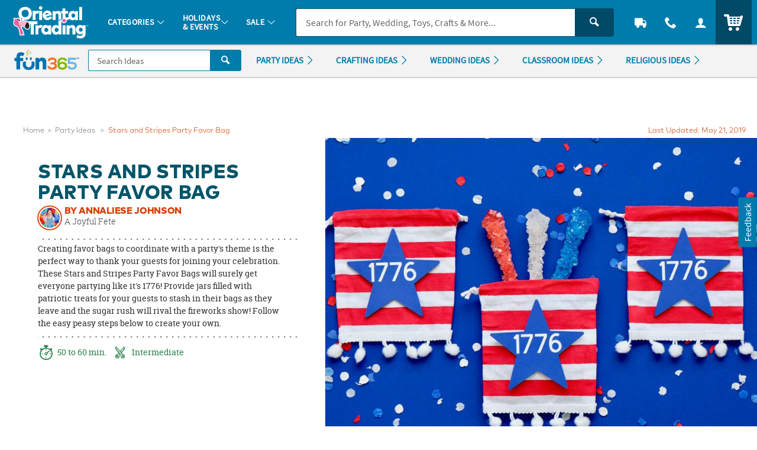

--- FILE ---
content_type: text/css
request_url: https://www.fun365.orientaltrading.com/dist/assets/styles/fun365.css
body_size: 63015
content:
/** COMPILED: Wed Jan 07 2026 22:51:32 GMT+0000 (Coordinated Universal Time) **//*!
 * Bootstrap v3.3.7 (https://getbootstrap.com)
 * Copyright 2011-2016 Twitter, Inc.
 * Licensed under MIT (https://github.com/twbs/bootstrap/blob/master/LICENSE)
 */.container{margin-right:auto;margin-left:auto;padding-left:15px;padding-right:15px}.container:before,.container:after{content:" ";display:table}.container:after{clear:both}@media (min-width: 768px){.container{width:750px}}@media (min-width: 992px){.container{width:970px}}@media (min-width: 1200px){.container{width:1170px}}.container-fluid{margin-right:auto;margin-left:auto;padding-left:15px;padding-right:15px}.container-fluid:before,.container-fluid:after{content:" ";display:table}.container-fluid:after{clear:both}.col-xs-1,.col-sm-1,.col-md-1,.col-lg-1,.col-xs-2,.col-sm-2,.col-md-2,.col-lg-2,.col-xs-3,.col-sm-3,.col-md-3,.col-lg-3,.col-xs-4,.col-sm-4,.col-md-4,.col-lg-4,.col-xs-5,.col-sm-5,.col-md-5,.col-lg-5,.col-xs-6,.col-sm-6,.col-md-6,.col-lg-6,.col-xs-7,.col-sm-7,.col-md-7,.col-lg-7,.col-xs-8,.col-sm-8,.col-md-8,.col-lg-8,.col-xs-9,.col-sm-9,.col-md-9,.col-lg-9,.col-xs-10,.col-sm-10,.col-md-10,.col-lg-10,.col-xs-11,.col-sm-11,.col-md-11,.col-lg-11,.col-xs-12,.col-sm-12,.col-md-12,.col-lg-12{position:relative;min-height:1px;padding-left:15px;padding-right:15px}.col-xs-1,.col-xs-2,.col-xs-3,.col-xs-4,.col-xs-5,.col-xs-6,.col-xs-7,.col-xs-8,.col-xs-9,.col-xs-10,.col-xs-11,.col-xs-12{float:left}.col-xs-1{width:8.33333%}.col-xs-2{width:16.66667%}.col-xs-3{width:25%}.col-xs-4{width:33.33333%}.col-xs-5{width:41.66667%}.col-xs-6{width:50%}.col-xs-7{width:58.33333%}.col-xs-8{width:66.66667%}.col-xs-9{width:75%}.col-xs-10{width:83.33333%}.col-xs-11{width:91.66667%}.col-xs-12{width:100%}.col-xs-pull-0{right:auto}.col-xs-pull-1{right:8.33333%}.col-xs-pull-2{right:16.66667%}.col-xs-pull-3{right:25%}.col-xs-pull-4{right:33.33333%}.col-xs-pull-5{right:41.66667%}.col-xs-pull-6{right:50%}.col-xs-pull-7{right:58.33333%}.col-xs-pull-8{right:66.66667%}.col-xs-pull-9{right:75%}.col-xs-pull-10{right:83.33333%}.col-xs-pull-11{right:91.66667%}.col-xs-pull-12{right:100%}.col-xs-push-0{left:auto}.col-xs-push-1{left:8.33333%}.col-xs-push-2{left:16.66667%}.col-xs-push-3{left:25%}.col-xs-push-4{left:33.33333%}.col-xs-push-5{left:41.66667%}.col-xs-push-6{left:50%}.col-xs-push-7{left:58.33333%}.col-xs-push-8{left:66.66667%}.col-xs-push-9{left:75%}.col-xs-push-10{left:83.33333%}.col-xs-push-11{left:91.66667%}.col-xs-push-12{left:100%}.col-xs-offset-0{margin-left:0%}.col-xs-offset-1{margin-left:8.33333%}.col-xs-offset-2{margin-left:16.66667%}.col-xs-offset-3{margin-left:25%}.col-xs-offset-4{margin-left:33.33333%}.col-xs-offset-5{margin-left:41.66667%}.col-xs-offset-6{margin-left:50%}.col-xs-offset-7{margin-left:58.33333%}.col-xs-offset-8{margin-left:66.66667%}.col-xs-offset-9{margin-left:75%}.col-xs-offset-10{margin-left:83.33333%}.col-xs-offset-11{margin-left:91.66667%}.col-xs-offset-12{margin-left:100%}@media (min-width: 768px){.col-sm-1,.col-sm-2,.col-sm-3,.col-sm-4,.col-sm-5,.col-sm-6,.col-sm-7,.col-sm-8,.col-sm-9,.col-sm-10,.col-sm-11,.col-sm-12{float:left}.col-sm-1{width:8.33333%}.col-sm-2{width:16.66667%}.col-sm-3{width:25%}.col-sm-4{width:33.33333%}.col-sm-5{width:41.66667%}.col-sm-6{width:50%}.col-sm-7{width:58.33333%}.col-sm-8{width:66.66667%}.col-sm-9{width:75%}.col-sm-10{width:83.33333%}.col-sm-11{width:91.66667%}.col-sm-12{width:100%}.col-sm-pull-0{right:auto}.col-sm-pull-1{right:8.33333%}.col-sm-pull-2{right:16.66667%}.col-sm-pull-3{right:25%}.col-sm-pull-4{right:33.33333%}.col-sm-pull-5{right:41.66667%}.col-sm-pull-6{right:50%}.col-sm-pull-7{right:58.33333%}.col-sm-pull-8{right:66.66667%}.col-sm-pull-9{right:75%}.col-sm-pull-10{right:83.33333%}.col-sm-pull-11{right:91.66667%}.col-sm-pull-12{right:100%}.col-sm-push-0{left:auto}.col-sm-push-1{left:8.33333%}.col-sm-push-2{left:16.66667%}.col-sm-push-3{left:25%}.col-sm-push-4{left:33.33333%}.col-sm-push-5{left:41.66667%}.col-sm-push-6{left:50%}.col-sm-push-7{left:58.33333%}.col-sm-push-8{left:66.66667%}.col-sm-push-9{left:75%}.col-sm-push-10{left:83.33333%}.col-sm-push-11{left:91.66667%}.col-sm-push-12{left:100%}.col-sm-offset-0{margin-left:0%}.col-sm-offset-1{margin-left:8.33333%}.col-sm-offset-2{margin-left:16.66667%}.col-sm-offset-3{margin-left:25%}.col-sm-offset-4{margin-left:33.33333%}.col-sm-offset-5{margin-left:41.66667%}.col-sm-offset-6{margin-left:50%}.col-sm-offset-7{margin-left:58.33333%}.col-sm-offset-8{margin-left:66.66667%}.col-sm-offset-9{margin-left:75%}.col-sm-offset-10{margin-left:83.33333%}.col-sm-offset-11{margin-left:91.66667%}.col-sm-offset-12{margin-left:100%}}@media (min-width: 992px){.col-md-1,.col-md-2,.col-md-3,.col-md-4,.col-md-5,.col-md-6,.col-md-7,.col-md-8,.col-md-9,.col-md-10,.col-md-11,.col-md-12{float:left}.col-md-1{width:8.33333%}.col-md-2{width:16.66667%}.col-md-3{width:25%}.col-md-4{width:33.33333%}.col-md-5{width:41.66667%}.col-md-6{width:50%}.col-md-7{width:58.33333%}.col-md-8{width:66.66667%}.col-md-9{width:75%}.col-md-10{width:83.33333%}.col-md-11{width:91.66667%}.col-md-12{width:100%}.col-md-pull-0{right:auto}.col-md-pull-1{right:8.33333%}.col-md-pull-2{right:16.66667%}.col-md-pull-3{right:25%}.col-md-pull-4{right:33.33333%}.col-md-pull-5{right:41.66667%}.col-md-pull-6{right:50%}.col-md-pull-7{right:58.33333%}.col-md-pull-8{right:66.66667%}.col-md-pull-9{right:75%}.col-md-pull-10{right:83.33333%}.col-md-pull-11{right:91.66667%}.col-md-pull-12{right:100%}.col-md-push-0{left:auto}.col-md-push-1{left:8.33333%}.col-md-push-2{left:16.66667%}.col-md-push-3{left:25%}.col-md-push-4{left:33.33333%}.col-md-push-5{left:41.66667%}.col-md-push-6{left:50%}.col-md-push-7{left:58.33333%}.col-md-push-8{left:66.66667%}.col-md-push-9{left:75%}.col-md-push-10{left:83.33333%}.col-md-push-11{left:91.66667%}.col-md-push-12{left:100%}.col-md-offset-0{margin-left:0%}.col-md-offset-1{margin-left:8.33333%}.col-md-offset-2{margin-left:16.66667%}.col-md-offset-3{margin-left:25%}.col-md-offset-4{margin-left:33.33333%}.col-md-offset-5{margin-left:41.66667%}.col-md-offset-6{margin-left:50%}.col-md-offset-7{margin-left:58.33333%}.col-md-offset-8{margin-left:66.66667%}.col-md-offset-9{margin-left:75%}.col-md-offset-10{margin-left:83.33333%}.col-md-offset-11{margin-left:91.66667%}.col-md-offset-12{margin-left:100%}}@media (min-width: 1200px){.col-lg-1,.col-lg-2,.col-lg-3,.col-lg-4,.col-lg-5,.col-lg-6,.col-lg-7,.col-lg-8,.col-lg-9,.col-lg-10,.col-lg-11,.col-lg-12{float:left}.col-lg-1{width:8.33333%}.col-lg-2{width:16.66667%}.col-lg-3{width:25%}.col-lg-4{width:33.33333%}.col-lg-5{width:41.66667%}.col-lg-6{width:50%}.col-lg-7{width:58.33333%}.col-lg-8{width:66.66667%}.col-lg-9{width:75%}.col-lg-10{width:83.33333%}.col-lg-11{width:91.66667%}.col-lg-12{width:100%}.col-lg-pull-0{right:auto}.col-lg-pull-1{right:8.33333%}.col-lg-pull-2{right:16.66667%}.col-lg-pull-3{right:25%}.col-lg-pull-4{right:33.33333%}.col-lg-pull-5{right:41.66667%}.col-lg-pull-6{right:50%}.col-lg-pull-7{right:58.33333%}.col-lg-pull-8{right:66.66667%}.col-lg-pull-9{right:75%}.col-lg-pull-10{right:83.33333%}.col-lg-pull-11{right:91.66667%}.col-lg-pull-12{right:100%}.col-lg-push-0{left:auto}.col-lg-push-1{left:8.33333%}.col-lg-push-2{left:16.66667%}.col-lg-push-3{left:25%}.col-lg-push-4{left:33.33333%}.col-lg-push-5{left:41.66667%}.col-lg-push-6{left:50%}.col-lg-push-7{left:58.33333%}.col-lg-push-8{left:66.66667%}.col-lg-push-9{left:75%}.col-lg-push-10{left:83.33333%}.col-lg-push-11{left:91.66667%}.col-lg-push-12{left:100%}.col-lg-offset-0{margin-left:0%}.col-lg-offset-1{margin-left:8.33333%}.col-lg-offset-2{margin-left:16.66667%}.col-lg-offset-3{margin-left:25%}.col-lg-offset-4{margin-left:33.33333%}.col-lg-offset-5{margin-left:41.66667%}.col-lg-offset-6{margin-left:50%}.col-lg-offset-7{margin-left:58.33333%}.col-lg-offset-8{margin-left:66.66667%}.col-lg-offset-9{margin-left:75%}.col-lg-offset-10{margin-left:83.33333%}.col-lg-offset-11{margin-left:91.66667%}.col-lg-offset-12{margin-left:100%}}fieldset{padding:0;margin:0;border:0;min-width:0}legend{display:block;width:100%;padding:0;margin-bottom:20px;font-size:21px;line-height:inherit;color:#333;border:0;border-bottom:1px solid #e5e5e5}label{display:inline-block;max-width:100%;margin-bottom:5px;font-weight:bold}input[type="search"]{-webkit-box-sizing:border-box;box-sizing:border-box}input[type="radio"],input[type="checkbox"]{margin:4px 0 0;margin-top:1px \9;line-height:normal}input[type="file"]{display:block}input[type="range"]{display:block;width:100%}select[multiple],select[size]{height:auto}input[type="file"]:focus,input[type="radio"]:focus,input[type="checkbox"]:focus{outline:5px auto -webkit-focus-ring-color;outline-offset:-2px}output{display:block;padding-top:7px;font-size:14px;line-height:1.42857;color:#555}.form-control{display:block;width:100%;height:34px;padding:6px 12px;font-size:14px;line-height:1.42857;color:#555;background-color:#fff;background-image:none;border:1px solid #ccc;border-radius:4px;-webkit-box-shadow:inset 0 1px 1px rgba(0,0,0,0.075);box-shadow:inset 0 1px 1px rgba(0,0,0,0.075);-webkit-transition:border-color ease-in-out 0.15s,box-shadow ease-in-out 0.15s;-o-transition:border-color ease-in-out 0.15s,box-shadow ease-in-out 0.15s;-webkit-transition:border-color ease-in-out 0.15s,-webkit-box-shadow ease-in-out 0.15s;transition:border-color ease-in-out 0.15s,-webkit-box-shadow ease-in-out 0.15s;transition:border-color ease-in-out 0.15s,box-shadow ease-in-out 0.15s;transition:border-color ease-in-out 0.15s,box-shadow ease-in-out 0.15s,-webkit-box-shadow ease-in-out 0.15s}.form-control:focus{border-color:#66afe9;outline:0;-webkit-box-shadow:inset 0 1px 1px rgba(0,0,0,0.075),0 0 8px rgba(102,175,233,0.6);box-shadow:inset 0 1px 1px rgba(0,0,0,0.075),0 0 8px rgba(102,175,233,0.6)}.form-control::-moz-placeholder{color:#999;opacity:1}.form-control:-ms-input-placeholder{color:#999}.form-control::-webkit-input-placeholder{color:#999}.form-control::-ms-expand{border:0;background-color:transparent}.form-control[disabled],.form-control[readonly],fieldset[disabled] .form-control{background-color:#eee;opacity:1}.form-control[disabled],fieldset[disabled] .form-control{cursor:not-allowed}textarea.form-control{height:auto}input[type="search"]{-webkit-appearance:none}@media screen and (-webkit-min-device-pixel-ratio: 0){input[type="date"].form-control,input[type="time"].form-control,input[type="datetime-local"].form-control,input[type="month"].form-control{line-height:34px}input[type="date"].input-sm,.input-group-sm input[type="date"],input[type="time"].input-sm,.input-group-sm input[type="time"],input[type="datetime-local"].input-sm,.input-group-sm input[type="datetime-local"],input[type="month"].input-sm,.input-group-sm input[type="month"]{line-height:30px}input[type="date"].input-lg,.input-group-lg input[type="date"],input[type="time"].input-lg,.input-group-lg input[type="time"],input[type="datetime-local"].input-lg,.input-group-lg input[type="datetime-local"],input[type="month"].input-lg,.input-group-lg input[type="month"]{line-height:46px}}.form-group{margin-bottom:15px}.radio,.checkbox{position:relative;display:block;margin-top:10px;margin-bottom:10px}.radio label,.checkbox label{min-height:20px;padding-left:20px;margin-bottom:0;font-weight:normal;cursor:pointer}.radio input[type="radio"],.radio-inline input[type="radio"],.checkbox input[type="checkbox"],.checkbox-inline input[type="checkbox"]{position:absolute;margin-left:-20px;margin-top:4px \9}.radio+.radio,.checkbox+.checkbox{margin-top:-5px}.radio-inline,.checkbox-inline{position:relative;display:inline-block;padding-left:20px;margin-bottom:0;vertical-align:middle;font-weight:normal;cursor:pointer}.radio-inline+.radio-inline,.checkbox-inline+.checkbox-inline{margin-top:0;margin-left:10px}input[type="radio"][disabled],input[type="radio"].disabled,fieldset[disabled] input[type="radio"],input[type="checkbox"][disabled],input[type="checkbox"].disabled,fieldset[disabled] input[type="checkbox"]{cursor:not-allowed}.radio-inline.disabled,fieldset[disabled] .radio-inline,.checkbox-inline.disabled,fieldset[disabled] .checkbox-inline{cursor:not-allowed}.radio.disabled label,fieldset[disabled] .radio label,.checkbox.disabled label,fieldset[disabled] .checkbox label{cursor:not-allowed}.form-control-static{padding-top:7px;padding-bottom:7px;margin-bottom:0;min-height:34px}.form-control-static.input-lg,.form-control-static.input-sm{padding-left:0;padding-right:0}.input-sm{height:30px;padding:5px 10px;font-size:12px;line-height:1.5;border-radius:3px}select.input-sm{height:30px;line-height:30px}textarea.input-sm,select[multiple].input-sm{height:auto}.form-group-sm .form-control{height:30px;padding:5px 10px;font-size:12px;line-height:1.5;border-radius:3px}.form-group-sm select.form-control{height:30px;line-height:30px}.form-group-sm textarea.form-control,.form-group-sm select[multiple].form-control{height:auto}.form-group-sm .form-control-static{height:30px;min-height:32px;padding:6px 10px;font-size:12px;line-height:1.5}.input-lg{height:46px;padding:10px 16px;font-size:18px;line-height:1.33333;border-radius:6px}select.input-lg{height:46px;line-height:46px}textarea.input-lg,select[multiple].input-lg{height:auto}.form-group-lg .form-control{height:46px;padding:10px 16px;font-size:18px;line-height:1.33333;border-radius:6px}.form-group-lg select.form-control{height:46px;line-height:46px}.form-group-lg textarea.form-control,.form-group-lg select[multiple].form-control{height:auto}.form-group-lg .form-control-static{height:46px;min-height:38px;padding:11px 16px;font-size:18px;line-height:1.33333}.has-feedback{position:relative}.has-feedback .form-control{padding-right:42.5px}.form-control-feedback{position:absolute;top:0;right:0;z-index:2;display:block;width:34px;height:34px;line-height:34px;text-align:center;pointer-events:none}.input-lg+.form-control-feedback,.input-group-lg+.form-control-feedback,.form-group-lg .form-control+.form-control-feedback{width:46px;height:46px;line-height:46px}.input-sm+.form-control-feedback,.input-group-sm+.form-control-feedback,.form-group-sm .form-control+.form-control-feedback{width:30px;height:30px;line-height:30px}.has-success .help-block,.has-success .control-label,.has-success .radio,.has-success .checkbox,.has-success .radio-inline,.has-success .checkbox-inline,.has-success.radio label,.has-success.checkbox label,.has-success.radio-inline label,.has-success.checkbox-inline label{color:#3c763d}.has-success .form-control{border-color:#3c763d;-webkit-box-shadow:inset 0 1px 1px rgba(0,0,0,0.075);box-shadow:inset 0 1px 1px rgba(0,0,0,0.075)}.has-success .form-control:focus{border-color:#2b542c;-webkit-box-shadow:inset 0 1px 1px rgba(0,0,0,0.075),0 0 6px #67b168;box-shadow:inset 0 1px 1px rgba(0,0,0,0.075),0 0 6px #67b168}.has-success .input-group-addon{color:#3c763d;border-color:#3c763d;background-color:#dff0d8}.has-success .form-control-feedback{color:#3c763d}.has-warning .help-block,.has-warning .control-label,.has-warning .radio,.has-warning .checkbox,.has-warning .radio-inline,.has-warning .checkbox-inline,.has-warning.radio label,.has-warning.checkbox label,.has-warning.radio-inline label,.has-warning.checkbox-inline label{color:#8a6d3b}.has-warning .form-control{border-color:#8a6d3b;-webkit-box-shadow:inset 0 1px 1px rgba(0,0,0,0.075);box-shadow:inset 0 1px 1px rgba(0,0,0,0.075)}.has-warning .form-control:focus{border-color:#66512c;-webkit-box-shadow:inset 0 1px 1px rgba(0,0,0,0.075),0 0 6px #c0a16b;box-shadow:inset 0 1px 1px rgba(0,0,0,0.075),0 0 6px #c0a16b}.has-warning .input-group-addon{color:#8a6d3b;border-color:#8a6d3b;background-color:#fcf8e3}.has-warning .form-control-feedback{color:#8a6d3b}.has-error .help-block,.has-error .control-label,.has-error .radio,.has-error .checkbox,.has-error .radio-inline,.has-error .checkbox-inline,.has-error.radio label,.has-error.checkbox label,.has-error.radio-inline label,.has-error.checkbox-inline label{color:#a94442}.has-error .form-control{border-color:#a94442;-webkit-box-shadow:inset 0 1px 1px rgba(0,0,0,0.075);box-shadow:inset 0 1px 1px rgba(0,0,0,0.075)}.has-error .form-control:focus{border-color:#843534;-webkit-box-shadow:inset 0 1px 1px rgba(0,0,0,0.075),0 0 6px #ce8483;box-shadow:inset 0 1px 1px rgba(0,0,0,0.075),0 0 6px #ce8483}.has-error .input-group-addon{color:#a94442;border-color:#a94442;background-color:#f2dede}.has-error .form-control-feedback{color:#a94442}.has-feedback label ~ .form-control-feedback{top:25px}.has-feedback label.sr-only ~ .form-control-feedback{top:0}.help-block{display:block;margin-top:5px;margin-bottom:10px;color:#737373}@media (min-width: 768px){.form-inline .form-group{display:inline-block;margin-bottom:0;vertical-align:middle}.form-inline .form-control{display:inline-block;width:auto;vertical-align:middle}.form-inline .form-control-static{display:inline-block}.form-inline .input-group{display:inline-table;vertical-align:middle}.form-inline .input-group .input-group-addon,.form-inline .input-group .input-group-btn,.form-inline .input-group .form-control{width:auto}.form-inline .input-group>.form-control{width:100%}.form-inline .control-label{margin-bottom:0;vertical-align:middle}.form-inline .radio,.form-inline .checkbox{display:inline-block;margin-top:0;margin-bottom:0;vertical-align:middle}.form-inline .radio label,.form-inline .checkbox label{padding-left:0}.form-inline .radio input[type="radio"],.form-inline .checkbox input[type="checkbox"]{position:relative;margin-left:0}.form-inline .has-feedback .form-control-feedback{top:0}}.form-horizontal .radio,.form-horizontal .checkbox,.form-horizontal .radio-inline,.form-horizontal .checkbox-inline{margin-top:0;margin-bottom:0;padding-top:7px}.form-horizontal .radio,.form-horizontal .checkbox{min-height:27px}.form-horizontal .form-group{margin-left:-15px;margin-right:-15px}.form-horizontal .form-group:before,.form-horizontal .form-group:after{content:" ";display:table}.form-horizontal .form-group:after{clear:both}@media (min-width: 768px){.form-horizontal .control-label{text-align:right;margin-bottom:0;padding-top:7px}}.form-horizontal .has-feedback .form-control-feedback{right:15px}@media (min-width: 768px){.form-horizontal .form-group-lg .control-label{padding-top:11px;font-size:18px}}@media (min-width: 768px){.form-horizontal .form-group-sm .control-label{padding-top:6px;font-size:12px}}.fade{opacity:0;-webkit-transition:opacity 0.15s linear;-o-transition:opacity 0.15s linear;transition:opacity 0.15s linear}.fade.in{opacity:1}.collapse{display:none}.collapse.in{display:block}tr.collapse.in{display:table-row}tbody.collapse.in{display:table-row-group}.collapsing{position:relative;height:0;overflow:hidden;-webkit-transition-property:height,visibility;-o-transition-property:height,visibility;transition-property:height,visibility;-webkit-transition-duration:0.35s;-o-transition-duration:0.35s;transition-duration:0.35s;-webkit-transition-timing-function:ease;-o-transition-timing-function:ease;transition-timing-function:ease}.nav{margin-bottom:0;padding-left:0;list-style:none}.nav:before,.nav:after{content:" ";display:table}.nav:after{clear:both}.nav>li{position:relative;display:block}.nav>li>a{position:relative;display:block;padding:10px 15px}.nav>li>a:hover,.nav>li>a:focus{text-decoration:none;background-color:#eee}.nav>li.disabled>a{color:#777}.nav>li.disabled>a:hover,.nav>li.disabled>a:focus{color:#777;text-decoration:none;background-color:transparent;cursor:not-allowed}.nav .open>a,.nav .open>a:hover,.nav .open>a:focus{background-color:#eee;border-color:#337ab7}.nav .nav-divider{height:1px;margin:9px 0;overflow:hidden;background-color:#e5e5e5}.nav>li>a>img{max-width:none}.nav-tabs{border-bottom:1px solid #ddd}.nav-tabs>li{float:left;margin-bottom:-1px}.nav-tabs>li>a{margin-right:2px;line-height:1.42857;border:1px solid transparent;border-radius:4px 4px 0 0}.nav-tabs>li>a:hover{border-color:#eee #eee #ddd}.nav-tabs>li.active>a,.nav-tabs>li.active>a:hover,.nav-tabs>li.active>a:focus{color:#555;background-color:#fff;border:1px solid #ddd;border-bottom-color:transparent;cursor:default}.nav-pills>li{float:left}.nav-pills>li>a{border-radius:4px}.nav-pills>li+li{margin-left:2px}.nav-pills>li.active>a,.nav-pills>li.active>a:hover,.nav-pills>li.active>a:focus{color:#fff;background-color:#337ab7}.nav-stacked>li{float:none}.nav-stacked>li+li{margin-top:2px;margin-left:0}.nav-justified,.nav-tabs.nav-justified{width:100%}.nav-justified>li,.nav-tabs.nav-justified>li{float:none}.nav-justified>li>a,.nav-tabs.nav-justified>li>a{text-align:center;margin-bottom:5px}.nav-justified>.dropdown .dropdown-menu{top:auto;left:auto}@media (min-width: 768px){.nav-justified>li,.nav-tabs.nav-justified>li{display:table-cell;width:1%}.nav-justified>li>a,.nav-tabs.nav-justified>li>a{margin-bottom:0}}.nav-tabs-justified,.nav-tabs.nav-justified{border-bottom:0}.nav-tabs-justified>li>a,.nav-tabs.nav-justified>li>a{margin-right:0;border-radius:4px}.nav-tabs-justified>.active>a,.nav-tabs.nav-justified>.active>a,.nav-tabs-justified>.active>a:hover,.nav-tabs.nav-justified>.active>a:hover,.nav-tabs-justified>.active>a:focus,.nav-tabs.nav-justified>.active>a:focus{border:1px solid #ddd}@media (min-width: 768px){.nav-tabs-justified>li>a,.nav-tabs.nav-justified>li>a{border-bottom:1px solid #ddd;border-radius:4px 4px 0 0}.nav-tabs-justified>.active>a,.nav-tabs.nav-justified>.active>a,.nav-tabs-justified>.active>a:hover,.nav-tabs.nav-justified>.active>a:hover,.nav-tabs-justified>.active>a:focus,.nav-tabs.nav-justified>.active>a:focus{border-bottom-color:#fff}}.tab-content>.tab-pane{display:none}.tab-content>.active{display:block}.nav-tabs .dropdown-menu{margin-top:-1px;border-top-right-radius:0;border-top-left-radius:0}.navbar{position:relative;min-height:50px;margin-bottom:20px;border:1px solid transparent}.navbar:before,.navbar:after{content:" ";display:table}.navbar:after{clear:both}@media (min-width: 768px){.navbar{border-radius:4px}}.navbar-header:before,.navbar-header:after{content:" ";display:table}.navbar-header:after{clear:both}@media (min-width: 768px){.navbar-header{float:left}}.navbar-collapse{overflow-x:visible;padding-right:15px;padding-left:15px;border-top:1px solid transparent;-webkit-box-shadow:inset 0 1px 0 rgba(255,255,255,0.1);box-shadow:inset 0 1px 0 rgba(255,255,255,0.1);-webkit-overflow-scrolling:touch}.navbar-collapse:before,.navbar-collapse:after{content:" ";display:table}.navbar-collapse:after{clear:both}.navbar-collapse.in{overflow-y:auto}@media (min-width: 768px){.navbar-collapse{width:auto;border-top:0;-webkit-box-shadow:none;box-shadow:none}.navbar-collapse.collapse{display:block !important;height:auto !important;padding-bottom:0;overflow:visible !important}.navbar-collapse.in{overflow-y:visible}.navbar-fixed-top .navbar-collapse,.navbar-static-top .navbar-collapse,.navbar-fixed-bottom .navbar-collapse{padding-left:0;padding-right:0}}.navbar-fixed-top .navbar-collapse,.navbar-fixed-bottom .navbar-collapse{max-height:340px}@media (max-device-width: 480px) and (orientation: landscape){.navbar-fixed-top .navbar-collapse,.navbar-fixed-bottom .navbar-collapse{max-height:200px}}.container>.navbar-header,.container>.navbar-collapse,.container-fluid>.navbar-header,.container-fluid>.navbar-collapse{margin-right:-15px;margin-left:-15px}@media (min-width: 768px){.container>.navbar-header,.container>.navbar-collapse,.container-fluid>.navbar-header,.container-fluid>.navbar-collapse{margin-right:0;margin-left:0}}.navbar-static-top{z-index:1000;border-width:0 0 1px}@media (min-width: 768px){.navbar-static-top{border-radius:0}}.navbar-fixed-top,.navbar-fixed-bottom{position:fixed;right:0;left:0;z-index:1030}@media (min-width: 768px){.navbar-fixed-top,.navbar-fixed-bottom{border-radius:0}}.navbar-fixed-top{top:0;border-width:0 0 1px}.navbar-fixed-bottom{bottom:0;margin-bottom:0;border-width:1px 0 0}.navbar-brand{float:left;padding:15px 15px;font-size:18px;line-height:20px;height:50px}.navbar-brand:hover,.navbar-brand:focus{text-decoration:none}.navbar-brand>img{display:block}@media (min-width: 768px){.navbar>.container .navbar-brand,.navbar>.container-fluid .navbar-brand{margin-left:-15px}}.navbar-toggle{position:relative;float:right;margin-right:15px;padding:9px 10px;margin-top:8px;margin-bottom:8px;background-color:transparent;background-image:none;border:1px solid transparent;border-radius:4px}.navbar-toggle:focus{outline:0}.navbar-toggle .icon-bar{display:block;width:22px;height:2px;border-radius:1px}.navbar-toggle .icon-bar+.icon-bar{margin-top:4px}@media (min-width: 768px){.navbar-toggle{display:none}}.navbar-nav{margin:7.5px -15px}.navbar-nav>li>a{padding-top:10px;padding-bottom:10px;line-height:20px}@media (max-width: 767px){.navbar-nav .open .dropdown-menu{position:static;float:none;width:auto;margin-top:0;background-color:transparent;border:0;-webkit-box-shadow:none;box-shadow:none}.navbar-nav .open .dropdown-menu>li>a,.navbar-nav .open .dropdown-menu .dropdown-header{padding:5px 15px 5px 25px}.navbar-nav .open .dropdown-menu>li>a{line-height:20px}.navbar-nav .open .dropdown-menu>li>a:hover,.navbar-nav .open .dropdown-menu>li>a:focus{background-image:none}}@media (min-width: 768px){.navbar-nav{float:left;margin:0}.navbar-nav>li{float:left}.navbar-nav>li>a{padding-top:15px;padding-bottom:15px}}.navbar-form{margin-left:-15px;margin-right:-15px;padding:10px 15px;border-top:1px solid transparent;border-bottom:1px solid transparent;-webkit-box-shadow:inset 0 1px 0 rgba(255,255,255,0.1),0 1px 0 rgba(255,255,255,0.1);box-shadow:inset 0 1px 0 rgba(255,255,255,0.1),0 1px 0 rgba(255,255,255,0.1);margin-top:8px;margin-bottom:8px}@media (min-width: 768px){.navbar-form .form-group{display:inline-block;margin-bottom:0;vertical-align:middle}.navbar-form .form-control{display:inline-block;width:auto;vertical-align:middle}.navbar-form .form-control-static{display:inline-block}.navbar-form .input-group{display:inline-table;vertical-align:middle}.navbar-form .input-group .input-group-addon,.navbar-form .input-group .input-group-btn,.navbar-form .input-group .form-control{width:auto}.navbar-form .input-group>.form-control{width:100%}.navbar-form .control-label{margin-bottom:0;vertical-align:middle}.navbar-form .radio,.navbar-form .checkbox{display:inline-block;margin-top:0;margin-bottom:0;vertical-align:middle}.navbar-form .radio label,.navbar-form .checkbox label{padding-left:0}.navbar-form .radio input[type="radio"],.navbar-form .checkbox input[type="checkbox"]{position:relative;margin-left:0}.navbar-form .has-feedback .form-control-feedback{top:0}}@media (max-width: 767px){.navbar-form .form-group{margin-bottom:5px}.navbar-form .form-group:last-child{margin-bottom:0}}@media (min-width: 768px){.navbar-form{width:auto;border:0;margin-left:0;margin-right:0;padding-top:0;padding-bottom:0;-webkit-box-shadow:none;box-shadow:none}}.navbar-nav>li>.dropdown-menu{margin-top:0;border-top-right-radius:0;border-top-left-radius:0}.navbar-fixed-bottom .navbar-nav>li>.dropdown-menu{margin-bottom:0;border-top-right-radius:4px;border-top-left-radius:4px;border-bottom-right-radius:0;border-bottom-left-radius:0}.navbar-btn{margin-top:8px;margin-bottom:8px}.navbar-btn.btn-sm{margin-top:10px;margin-bottom:10px}.navbar-btn.btn-xs{margin-top:14px;margin-bottom:14px}.navbar-text{margin-top:15px;margin-bottom:15px}@media (min-width: 768px){.navbar-text{float:left;margin-left:15px;margin-right:15px}}@media (min-width: 768px){.navbar-left{float:left !important}.navbar-right{float:right !important;margin-right:-15px}.navbar-right ~ .navbar-right{margin-right:0}}.navbar-default{background-color:#f8f8f8;border-color:#e7e7e7}.navbar-default .navbar-brand{color:#777}.navbar-default .navbar-brand:hover,.navbar-default .navbar-brand:focus{color:#5e5e5e;background-color:rgba(0,0,0,0)}.navbar-default .navbar-text{color:#777}.navbar-default .navbar-nav>li>a{color:#777}.navbar-default .navbar-nav>li>a:hover,.navbar-default .navbar-nav>li>a:focus{color:#333;background-color:rgba(0,0,0,0)}.navbar-default .navbar-nav>.active>a,.navbar-default .navbar-nav>.active>a:hover,.navbar-default .navbar-nav>.active>a:focus{color:#555;background-color:#e7e7e7}.navbar-default .navbar-nav>.disabled>a,.navbar-default .navbar-nav>.disabled>a:hover,.navbar-default .navbar-nav>.disabled>a:focus{color:#ccc;background-color:rgba(0,0,0,0)}.navbar-default .navbar-toggle{border-color:#ddd}.navbar-default .navbar-toggle:hover,.navbar-default .navbar-toggle:focus{background-color:#ddd}.navbar-default .navbar-toggle .icon-bar{background-color:#888}.navbar-default .navbar-collapse,.navbar-default .navbar-form{border-color:#e7e7e7}.navbar-default .navbar-nav>.open>a,.navbar-default .navbar-nav>.open>a:hover,.navbar-default .navbar-nav>.open>a:focus{background-color:#e7e7e7;color:#555}@media (max-width: 767px){.navbar-default .navbar-nav .open .dropdown-menu>li>a{color:#777}.navbar-default .navbar-nav .open .dropdown-menu>li>a:hover,.navbar-default .navbar-nav .open .dropdown-menu>li>a:focus{color:#333;background-color:rgba(0,0,0,0)}.navbar-default .navbar-nav .open .dropdown-menu>.active>a,.navbar-default .navbar-nav .open .dropdown-menu>.active>a:hover,.navbar-default .navbar-nav .open .dropdown-menu>.active>a:focus{color:#555;background-color:#e7e7e7}.navbar-default .navbar-nav .open .dropdown-menu>.disabled>a,.navbar-default .navbar-nav .open .dropdown-menu>.disabled>a:hover,.navbar-default .navbar-nav .open .dropdown-menu>.disabled>a:focus{color:#ccc;background-color:rgba(0,0,0,0)}}.navbar-default .navbar-link{color:#777}.navbar-default .navbar-link:hover{color:#333}.navbar-default .btn-link{color:#777}.navbar-default .btn-link:hover,.navbar-default .btn-link:focus{color:#333}.navbar-default .btn-link[disabled]:hover,.navbar-default .btn-link[disabled]:focus,fieldset[disabled] .navbar-default .btn-link:hover,fieldset[disabled] .navbar-default .btn-link:focus{color:#ccc}.navbar-inverse{background-color:#222;border-color:#090909}.navbar-inverse .navbar-brand{color:#9d9d9d}.navbar-inverse .navbar-brand:hover,.navbar-inverse .navbar-brand:focus{color:#fff;background-color:rgba(0,0,0,0)}.navbar-inverse .navbar-text{color:#9d9d9d}.navbar-inverse .navbar-nav>li>a{color:#9d9d9d}.navbar-inverse .navbar-nav>li>a:hover,.navbar-inverse .navbar-nav>li>a:focus{color:#fff;background-color:rgba(0,0,0,0)}.navbar-inverse .navbar-nav>.active>a,.navbar-inverse .navbar-nav>.active>a:hover,.navbar-inverse .navbar-nav>.active>a:focus{color:#fff;background-color:#090909}.navbar-inverse .navbar-nav>.disabled>a,.navbar-inverse .navbar-nav>.disabled>a:hover,.navbar-inverse .navbar-nav>.disabled>a:focus{color:#444;background-color:rgba(0,0,0,0)}.navbar-inverse .navbar-toggle{border-color:#333}.navbar-inverse .navbar-toggle:hover,.navbar-inverse .navbar-toggle:focus{background-color:#333}.navbar-inverse .navbar-toggle .icon-bar{background-color:#fff}.navbar-inverse .navbar-collapse,.navbar-inverse .navbar-form{border-color:#101010}.navbar-inverse .navbar-nav>.open>a,.navbar-inverse .navbar-nav>.open>a:hover,.navbar-inverse .navbar-nav>.open>a:focus{background-color:#090909;color:#fff}@media (max-width: 767px){.navbar-inverse .navbar-nav .open .dropdown-menu>.dropdown-header{border-color:#090909}.navbar-inverse .navbar-nav .open .dropdown-menu .divider{background-color:#090909}.navbar-inverse .navbar-nav .open .dropdown-menu>li>a{color:#9d9d9d}.navbar-inverse .navbar-nav .open .dropdown-menu>li>a:hover,.navbar-inverse .navbar-nav .open .dropdown-menu>li>a:focus{color:#fff;background-color:rgba(0,0,0,0)}.navbar-inverse .navbar-nav .open .dropdown-menu>.active>a,.navbar-inverse .navbar-nav .open .dropdown-menu>.active>a:hover,.navbar-inverse .navbar-nav .open .dropdown-menu>.active>a:focus{color:#fff;background-color:#090909}.navbar-inverse .navbar-nav .open .dropdown-menu>.disabled>a,.navbar-inverse .navbar-nav .open .dropdown-menu>.disabled>a:hover,.navbar-inverse .navbar-nav .open .dropdown-menu>.disabled>a:focus{color:#444;background-color:rgba(0,0,0,0)}}.navbar-inverse .navbar-link{color:#9d9d9d}.navbar-inverse .navbar-link:hover{color:#fff}.navbar-inverse .btn-link{color:#9d9d9d}.navbar-inverse .btn-link:hover,.navbar-inverse .btn-link:focus{color:#fff}.navbar-inverse .btn-link[disabled]:hover,.navbar-inverse .btn-link[disabled]:focus,fieldset[disabled] .navbar-inverse .btn-link:hover,fieldset[disabled] .navbar-inverse .btn-link:focus{color:#444}.embed-responsive{position:relative;display:block;height:0;padding:0;overflow:hidden}.embed-responsive .embed-responsive-item,.embed-responsive iframe,.embed-responsive embed,.embed-responsive object,.embed-responsive video{position:absolute;top:0;left:0;bottom:0;height:100%;width:100%;border:0}.embed-responsive-16by9{padding-bottom:56.25%}.embed-responsive-4by3{padding-bottom:75%}.close{float:right;font-size:21px;font-weight:bold;line-height:1;color:#000;text-shadow:0 1px 0 #fff;opacity:.2;filter:alpha(opacity=20)}.close:hover,.close:focus{color:#000;text-decoration:none;cursor:pointer;opacity:.5;filter:alpha(opacity=50)}button.close{padding:0;cursor:pointer;background:transparent;border:0;-webkit-appearance:none}.modal-open{overflow:hidden}.modal{display:none;overflow:hidden;position:fixed;top:0;right:0;bottom:0;left:0;z-index:1050;-webkit-overflow-scrolling:touch;outline:0}.modal.fade .modal-dialog{-webkit-transform:translate(0, -25%);-ms-transform:translate(0, -25%);transform:translate(0, -25%);-webkit-transition:-webkit-transform 0.3s ease-out;-o-transition:-o-transform 0.3s ease-out;transition:-webkit-transform 0.3s ease-out;-o-transition:transform 0.3s ease-out;transition:transform 0.3s ease-out;transition:transform 0.3s ease-out, -webkit-transform 0.3s ease-out}.modal.in .modal-dialog{-webkit-transform:translate(0, 0);-ms-transform:translate(0, 0);transform:translate(0, 0)}.modal-open .modal{overflow-x:hidden;overflow-y:auto}.modal-dialog{position:relative;width:auto;margin:10px}.modal-content{position:relative;background-color:#fff;border:1px solid #999;border:1px solid rgba(0,0,0,0.2);border-radius:6px;-webkit-box-shadow:0 3px 9px rgba(0,0,0,0.5);box-shadow:0 3px 9px rgba(0,0,0,0.5);background-clip:padding-box;outline:0}.modal-backdrop{position:fixed;top:0;right:0;bottom:0;left:0;z-index:1040;background-color:#000}.modal-backdrop.fade{opacity:0;filter:alpha(opacity=0)}.modal-backdrop.in{opacity:.5;filter:alpha(opacity=50)}.modal-header{padding:15px;border-bottom:1px solid #e5e5e5}.modal-header:before,.modal-header:after{content:" ";display:table}.modal-header:after{clear:both}.modal-header .close{margin-top:-2px}.modal-title{margin:0;line-height:1.42857}.modal-body{position:relative;padding:15px}.modal-footer{padding:15px;text-align:right;border-top:1px solid #e5e5e5}.modal-footer:before,.modal-footer:after{content:" ";display:table}.modal-footer:after{clear:both}.modal-footer .btn+.btn{margin-left:5px;margin-bottom:0}.modal-footer .btn-group .btn+.btn{margin-left:-1px}.modal-footer .btn-block+.btn-block{margin-left:0}.modal-scrollbar-measure{position:absolute;top:-9999px;width:50px;height:50px;overflow:scroll}@media (min-width: 768px){.modal-dialog{width:600px;margin:0px auto}.modal-content{-webkit-box-shadow:0 5px 15px rgba(0,0,0,0.5);box-shadow:0 5px 15px rgba(0,0,0,0.5)}.modal-sm{width:300px}}@media (min-width: 992px){.modal-lg{width:900px}}.modal{max-width:inherit;max-width:initial;min-width:inherit;min-width:initial;padding:inherit;padding:initial;background:inherit;background:initial;border:inherit;border:initial;-webkit-box-shadow:inherit;box-shadow:inherit;-webkit-box-shadow:initial;box-shadow:initial}.modal-content{width:inherit;width:initial}.clearfix:before,.clearfix:after{content:" ";display:table}.clearfix:after{clear:both}.center-block{display:block;margin-left:auto;margin-right:auto}.pull-right{float:right !important}.pull-left{float:left !important}.hide{display:none !important}.show{display:block !important}.invisible{visibility:hidden}.text-hide{font:0/0 a;color:transparent;text-shadow:none;background-color:transparent;border:0}.hidden{display:none !important}.affix{position:fixed}@-ms-viewport{width:device-width}.visible-xs{display:none !important}.visible-sm{display:none !important}.visible-md{display:none !important}.visible-lg{display:none !important}.visible-xs-block,.visible-xs-inline,.visible-xs-inline-block,.visible-sm-block,.visible-sm-inline,.visible-sm-inline-block,.visible-md-block,.visible-md-inline,.visible-md-inline-block,.visible-lg-block,.visible-lg-inline,.visible-lg-inline-block{display:none !important}@media (max-width: 767px){.visible-xs{display:block !important}table.visible-xs{display:table !important}tr.visible-xs{display:table-row !important}th.visible-xs,td.visible-xs{display:table-cell !important}}@media (max-width: 767px){.visible-xs-block{display:block !important}}@media (max-width: 767px){.visible-xs-inline{display:inline !important}}@media (max-width: 767px){.visible-xs-inline-block{display:inline-block !important}}@media (min-width: 768px) and (max-width: 991px){.visible-sm{display:block !important}table.visible-sm{display:table !important}tr.visible-sm{display:table-row !important}th.visible-sm,td.visible-sm{display:table-cell !important}}@media (min-width: 768px) and (max-width: 991px){.visible-sm-block{display:block !important}}@media (min-width: 768px) and (max-width: 991px){.visible-sm-inline{display:inline !important}}@media (min-width: 768px) and (max-width: 991px){.visible-sm-inline-block{display:inline-block !important}}@media (min-width: 992px) and (max-width: 1199px){.visible-md{display:block !important}table.visible-md{display:table !important}tr.visible-md{display:table-row !important}th.visible-md,td.visible-md{display:table-cell !important}}@media (min-width: 992px) and (max-width: 1199px){.visible-md-block{display:block !important}}@media (min-width: 992px) and (max-width: 1199px){.visible-md-inline{display:inline !important}}@media (min-width: 992px) and (max-width: 1199px){.visible-md-inline-block{display:inline-block !important}}@media (min-width: 1200px){.visible-lg{display:block !important}table.visible-lg{display:table !important}tr.visible-lg{display:table-row !important}th.visible-lg,td.visible-lg{display:table-cell !important}}@media (min-width: 1200px){.visible-lg-block{display:block !important}}@media (min-width: 1200px){.visible-lg-inline{display:inline !important}}@media (min-width: 1200px){.visible-lg-inline-block{display:inline-block !important}}@media (max-width: 767px){.hidden-xs{display:none !important}}@media (min-width: 768px) and (max-width: 991px){.hidden-sm{display:none !important}}@media (min-width: 992px) and (max-width: 1199px){.hidden-md{display:none !important}}@media (min-width: 1200px){.hidden-lg{display:none !important}}.visible-print{display:none !important}@media print{.visible-print{display:block !important}table.visible-print{display:table !important}tr.visible-print{display:table-row !important}th.visible-print,td.visible-print{display:table-cell !important}}.visible-print-block{display:none !important}@media print{.visible-print-block{display:block !important}}.visible-print-inline{display:none !important}@media print{.visible-print-inline{display:inline !important}}.visible-print-inline-block{display:none !important}@media print{.visible-print-inline-block{display:inline-block !important}}@media print{.hidden-print{display:none !important}}body{margin:0}@media print{body{background:none;color:#000}}.vertically-center{position:relative;top:50%;-webkit-transform:translateY(-50%);-ms-transform:translateY(-50%);transform:translateY(-50%)}.clearfix{*zoom:1}.clearfix::before,.clearfix::after{content:"";display:table}.clearfix::after{clear:both}#fun365 .security-partner .badge span,.modal .security-partner .badge span,#fun365 .expand-icon_arrow span,.modal .expand-icon_arrow span,#fun365 .collapse-icon_arrow span,.modal .collapse-icon_arrow span{font:0/0 a;text-shadow:none;color:transparent}#fun365{font-size:17.77778px;color:#333}@media screen{#fun365{width:100%;max-width:1600px;margin:0 auto}}@media screen and (max-width: 1600px){#fun365{font-size:1.11111vw}}@media screen and (max-width: 719px){#fun365{font-size:4vw}}#fun365 a{text-decoration:none}#fun365 a:hover{text-decoration:underline}#fun365 a.c_button{text-decoration:none}#fun365 a.c_button:hover{text-decoration:underline}#fun365 p{font-size:1em;font-family:"Roboto Slab","Rockwell","Courier",Courier,Georgia,Times,"Times New Roman",serif;line-height:1.5em}@media screen and (min-width: 720px) and (max-width: 720px){#fun365 p{font-size:8px}}@media screen and (max-width: 250px){#fun365 p{font-size:10px}}@media print{#fun365 p{font-size:16px}}#fun365 button,#fun365 blockquote{font-family:"MarkOT",Geneva,Tahoma,Arial,"Helvetica Neue",Helvetica,sans-serif;text-transform:uppercase}#fun365 blockquote{display:inline-block;margin:0;font-weight:800;position:relative}#fun365 blockquote::before,#fun365 blockquote::after{color:#666;display:inline-block;font-family:Georgia, serif;height:0;line-height:0;position:relative}#fun365 blockquote::before{content:'\201C'}#fun365 blockquote::after{content:'\201D';float:right;line-height:inherit;height:10px;width:10px;position:absolute}#fun365 ul{font-family:"Roboto Slab","Rockwell","Courier",Courier,Georgia,Times,"Times New Roman",serif}#fun365 .small-caps{font-variant:small-caps}@font-face{font-family:'MarkOT';src:url("../fonts/MarkOT-Black.eot");src:url("../fonts/MarkOT-Black.eot?#iefix") format("embedded-opentype"),url("../fonts/MarkOT-Black.woff") format("woff"),url("../fonts/MarkOT-Black.ttf") format("truetype"),url("../fonts/MarkOT-Black.svg#MarkOT-Black") format("svg");font-weight:900;font-style:normal}@font-face{font-family:'MarkOT';src:url("../fonts/MarkOT-Heavy.eot");src:url("../fonts/MarkOT-Heavy.eot?#iefix") format("embedded-opentype"),url("../fonts/MarkOT-Heavy.woff") format("woff"),url("../fonts/MarkOT-Heavy.ttf") format("truetype"),url("../fonts/MarkOT-Heavy.svg#MarkOT-Heavy") format("svg");font-weight:800;font-style:normal}@font-face{font-family:'MarkOT';src:url("../fonts/MarkOT-Bold.eot");src:url("../fonts/MarkOT-Bold.eot?#iefix") format("embedded-opentype"),url("../fonts/MarkOT-Bold.woff") format("woff"),url("../fonts/MarkOT-Bold.ttf") format("truetype"),url("../fonts/MarkOT-Bold.svg#MarkOT-Bold") format("svg");font-weight:700;font-style:normal}@font-face{font-family:'MarkOT';src:url("../fonts/MarkOT-Medium.eot");src:url("../fonts/MarkOT-Medium.eot?#iefix") format("embedded-opentype"),url("../fonts/MarkOT-Medium.woff") format("woff"),url("../fonts/MarkOT-Medium.ttf") format("truetype"),url("../fonts/MarkOT-Medium.svg#MarkOT-Medium") format("svg");font-weight:600;font-style:normal}@font-face{font-family:'MarkOT';src:url("../fonts/MarkOT-Book.eot");src:url("../fonts/MarkOT-Book.eot?#iefix") format("embedded-opentype"),url("../fonts/MarkOT-Book.woff") format("woff"),url("../fonts/MarkOT-Book.ttf") format("truetype"),url("../fonts/MarkOT-Book.svg#MarkOT-Book") format("svg");font-weight:500;font-style:normal}@font-face{font-family:'MarkOT';src:url("../fonts/MarkOT-Light.eot");src:url("../fonts/MarkOT-Light.eot?#iefix") format("embedded-opentype"),url("../fonts/MarkOT-Light.woff") format("woff"),url("../fonts/MarkOT-Light.ttf") format("truetype"),url("../fonts/MarkOT-Light.svg#MarkOT-Light") format("svg");font-weight:400;font-style:normal}@font-face{font-family:'MarkOT';src:url("../fonts/MarkOT-ExtraLight.eot");src:url("../fonts/MarkOT-ExtraLight.eot?#iefix") format("embedded-opentype"),url("../fonts/MarkOT-ExtraLight.woff") format("woff"),url("../fonts/MarkOT-ExtraLight.ttf") format("truetype"),url("../fonts/MarkOT-ExtraLight.svg#MarkOT-ExtraLight") format("svg");font-weight:300;font-style:normal}@font-face{font-family:'MarkOT';src:url("../fonts/MarkOT-Thin.eot");src:url("../fonts/MarkOT-Thin.eot?#iefix") format("embedded-opentype"),url("../fonts/MarkOT-Thin.woff") format("woff"),url("../fonts/MarkOT-Thin.ttf") format("truetype"),url("../fonts/MarkOT-Thin.svg#MarkOT-Thin") format("svg");font-weight:200;font-style:normal}@font-face{font-family:'MarkOT';src:url("../fonts/MarkOT-Hairline.eot");src:url("../fonts/MarkOT-Hairline.eot?#iefix") format("embedded-opentype"),url("../fonts/MarkOT-Hairline.woff") format("woff"),url("../fonts/MarkOT-Hairline.ttf") format("truetype"),url("../fonts/MarkOT-Hairline.svg#MarkOT-Hairline") format("svg");font-weight:100;font-style:normal}@font-face{font-family:'MarkOT';src:url("../fonts/MarkOT-BlackItalic.eot");src:url("../fonts/MarkOT-BlackItalic.eot?#iefix") format("embedded-opentype"),url("../fonts/MarkOT-BlackItalic.woff") format("woff"),url("../fonts/MarkOT-BlackItalic.ttf") format("truetype"),url("../fonts/MarkOT-BlackItalic.svg#MarkOT-BlackItalic") format("svg");font-weight:900;font-style:italic}@font-face{font-family:'MarkOT';src:url("../fonts/MarkOT-HeavyItalic.eot");src:url("../fonts/MarkOT-HeavyItalic.eot?#iefix") format("embedded-opentype"),url("../fonts/MarkOT-HeavyItalic.woff") format("woff"),url("../fonts/MarkOT-HeavyItalic.ttf") format("truetype"),url("../fonts/MarkOT-HeavyItalic.svg#MarkOT-HeavyItalic") format("svg");font-weight:800;font-style:italic}@font-face{font-family:'MarkOT';src:url("../fonts/MarkOT-BoldItalic.eot");src:url("../fonts/MarkOT-BoldItalic.eot?#iefix") format("embedded-opentype"),url("../fonts/MarkOT-BoldItalic.woff") format("woff"),url("../fonts/MarkOT-BoldItalic.ttf") format("truetype"),url("../fonts/MarkOT-BoldItalic.svg#MarkOT-BoldItalic") format("svg");font-weight:700;font-style:italic}@font-face{font-family:'MarkOT';src:url("../fonts/MarkOT-MediumItalic.eot");src:url("../fonts/MarkOT-MediumItalic.eot?#iefix") format("embedded-opentype"),url("../fonts/MarkOT-MediumItalic.woff") format("woff"),url("../fonts/MarkOT-MediumItalic.ttf") format("truetype"),url("../fonts/MarkOT-MediumItalic.svg#MarkOT-MediumItalic") format("svg");font-weight:600;font-style:italic}@font-face{font-family:'MarkOT';src:url("../fonts/MarkOT-BookItalic.eot");src:url("../fonts/MarkOT-BookItalic.eot?#iefix") format("embedded-opentype"),url("../fonts/MarkOT-BookItalic.woff") format("woff"),url("../fonts/MarkOT-BookItalic.ttf") format("truetype"),url("../fonts/MarkOT-BookItalic.svg#MarkOT-BookItalic") format("svg");font-weight:500;font-style:italic}@font-face{font-family:'MarkOT';src:url("../fonts/MarkOT-LightItalic.eot");src:url("../fonts/MarkOT-LightItalic.eot?#iefix") format("embedded-opentype"),url("../fonts/MarkOT-LightItalic.woff") format("woff"),url("../fonts/MarkOT-LightItalic.ttf") format("truetype"),url("../fonts/MarkOT-LightItalic.svg#MarkOT-LightItalic") format("svg");font-weight:400;font-style:italic}@font-face{font-family:'MarkOT';src:url("../fonts/MarkOT-ExtraLightItalic.eot");src:url("../fonts/MarkOT-ExtraLightItalic.eot?#iefix") format("embedded-opentype"),url("../fonts/MarkOT-ExtraLightItalic.woff") format("woff"),url("../fonts/MarkOT-ExtraLightItalic.ttf") format("truetype"),url("../fonts/MarkOT-ExtraLightItalic.svg#MarkOT-ExtraLightItalic") format("svg");font-weight:300;font-style:italic}@font-face{font-family:'MarkOT';src:url("../fonts/MarkOT-ThinItalic.eot");src:url("../fonts/MarkOT-ThinItalic.eot?#iefix") format("embedded-opentype"),url("../fonts/MarkOT-ThinItalic.woff") format("woff"),url("../fonts/MarkOT-ThinItalic.ttf") format("truetype"),url("../fonts/MarkOT-ThinItalic.svg#MarkOT-ThinItalic") format("svg");font-weight:200;font-style:italic}@font-face{font-family:'MarkOT';src:url("../fonts/MarkOT-HairlineItalic.eot");src:url("../fonts/MarkOT-HairlineItalic.eot?#iefix") format("embedded-opentype"),url("../fonts/MarkOT-HairlineItalic.woff") format("woff"),url("../fonts/MarkOT-HairlineItalic.ttf") format("truetype"),url("../fonts/MarkOT-HairlineItalic.svg#MarkOT-HairlineItalic") format("svg");font-weight:100;font-style:italic}@font-face{font-family:'Roboto Slab';src:url("../fonts/robotoslab-regular-webfont.eot");src:url("../fonts/robotoslab-regular-webfont.eot?#iefix") format("embedded-opentype"),url("../fonts/robotoslab-regular-webfont.woff2") format("woff2"),url("../fonts/robotoslab-regular-webfont.woff") format("woff"),url("../fonts/robotoslab-regular-webfont.ttf") format("truetype"),url("../fonts/robotoslab-regular-webfont.svg#roboto_slabregular") format("svg");font-weight:normal;font-style:normal}@font-face{font-family:'Roboto Slab';src:url("../fonts/robotoslab-bold-webfont.eot");src:url("../fonts/robotoslab-bold-webfont.eot?#iefix") format("embedded-opentype"),url("../fonts/robotoslab-bold-webfont.woff2") format("woff2"),url("../fonts/robotoslab-bold-webfont.woff") format("woff"),url("../fonts/robotoslab-bold-webfont.ttf") format("truetype"),url("../fonts/robotoslab-bold-webfont.svg#roboto_slabbold") format("svg");font-weight:700;font-style:normal}@font-face{font-family:'Roboto Slab';src:url("../fonts/robotoslab-light-webfont.eot");src:url("../fonts/robotoslab-light-webfont.eot?#iefix") format("embedded-opentype"),url("../fonts/robotoslab-light-webfont.woff2") format("woff2"),url("../fonts/robotoslab-light-webfont.woff") format("woff"),url("../fonts/robotoslab-light-webfont.ttf") format("truetype"),url("../fonts/robotoslab-light-webfont.svg#roboto_slablight") format("svg");font-weight:300;font-style:normal}@font-face{font-family:'fun365-icomoon';src:url("../fonts/fun365-icomoon.eot");src:url("../fonts/fun365-icomoon.eot?#iefix") format("embedded-opentype"),url("../fonts/fun365-icomoon.ttf") format("truetype"),url("../fonts/fun365-icomoon.woff") format("woff"),url("../fonts/fun365-icomoon.svg?#fun365-icomoon") format("svg");font-weight:normal;font-style:normal}.icon{font-family:'fun365-icomoon';speak:none;font-style:normal;font-weight:normal;font-variant:normal;text-transform:none;line-height:1;font-size:25px;color:#737373;background:none;-webkit-transition:color 0.2s ease-out;-o-transition:color 0.2s ease-out;transition:color 0.2s ease-out}.icon-left-arrow::before{content:"\e900"}.icon-right-arrow::before{content:"\e901"}.icon-arrow::before{content:"\e902"}.icon-star::before{content:"\e903"}.icon-heart::before{content:"\e904"}.icon-heart:hover{color:#D83D0E}.icon-checkmark::before{content:"\e905"}.icon-timer::before{content:"\e906"}.icon-scissors::before{content:"\e907"}.icon-article::before{content:"\e908"}.icon-glasses::before{content:"\e909"}.icon-measuring-cup::before{content:"\e90a"}.icon-book::before{content:"\e90b"}.icon-banners::before{content:"\e90c"}.icon-silverware::before{content:"\e90d"}.icon-cake::before{content:"\e90e"}.icon-table-setting::before{content:"\e90f"}.icon-origami::before{content:"\e910"}.icon-balloon::before{content:"\e911"}.icon-chart::before{content:"\e914"}.icon-print::before{content:"\e915"}.icon-print:hover{color:#666}.icon-envelope::before{content:"\e916"}.icon-envelope:hover{color:#666}.icon-facebook::before{content:"\e917"}.icon-facebook:hover{color:#3b5998}.icon-twitter::before{content:"\e918"}.icon-twitter:hover{color:#1da1f2}.icon-pinterest::before{content:"\e919"}.icon-pinterest:hover{color:#bd081c}.icon-instagram::before{content:"\e91a"}.icon-instagram:hover{color:#8b39b9}.icon-house::before{content:"\e91b"}.craft-ideas-icon{background-image:url("data:image/svg+xml;charset%3DUS-ASCII,%3Csvg%20xmlns%3D%22http%3A%2F%2Fwww.w3.org%2F2000%2Fsvg%22%20width%3D%2232%22%20height%3D%2232%22%3E%3Cg%20fill%3D%22%23FFFFFF%22%3E%3Cpath%20d%3D%22M31.1%209L22.5.4c-.6-.6-1.6-.6-2.2%200L7.2%2013.6c-.6.6-.6%201.6%200%202.2l1.4%201.4L6.7%2019c-.2.2-.2.6%200%20.8l1%201c-1.6%201.8-3.8%205.1-2.9%206%20.1.2.3.2.6.2%201.4%200%204-1.9%205.3-3.2l1%201c.1.1.3.2.4.2s.3-.1.4-.2l1.9-1.9%201.4%201.4c.3.3.7.4%201.1.4.4%200%20.8-.1%201.1-.4l13.2-13.2c.5-.5.5-1.5-.1-2.1zm-19%2014.6l-4.2-4.2%201.5-1.5%204.2%204.2-1.5%201.5zm18.2-13.2L17.1%2023.5c-.1.1-.4.1-.5%200L8%2014.9c-.1-.1-.1-.4%200-.5L21.2%201.3c.1-.1.2-.1.3-.1.1%200%20.2%200%20.3.1l8.6%208.6c0%20.1%200%20.3-.1.5z%22%20fill%3D%22%23FFFFFF%22%3E%3C%2Fpath%3E%3Cpath%20d%3D%22M16%2019.9c-.1%200-.1%200-.2-.1l-5-5s-.1-.1-.1-.2%200-.1.1-.2l9.9-9.9c.1-.1.3-.1.3%200%20.1.1.1.3%200%20.3l-9.7%209.7%204.9%204.9c.1.1.1.3%200%20.3-.1.1-.1.2-.2.2zM4.2%2032c-.3%200-.6%200-.9-.1-1-.1-1.9-.6-2.4-1.3-.3-.5-.5-1-.4-1.5.2-1.3%201.4-1.9%202.5-2.3.3-.1.6%200%20.7.3.1.3%200%20.6-.3.7-.8.3-1.7.7-1.8%201.4%200%20.2%200%20.4.2.7.3.4%201%20.7%201.6.8%202%20.3%204.1-.7%205.7-1.5l.3-.1c2.8-1.5%205.5-2.9%208.9-2.5%201.1.1%202.3.4%203.4%201.1%201.2.8%201.8%202.2%201.6%203.4-.1.3-.4.5-.7.5-.3-.1-.5-.4-.5-.7.2-.9-.5-1.8-1.1-2.2-.8-.6-1.9-.8-2.8-.9-3.1-.4-5.5.9-8.2%202.3l-.3.1c-1.6.9-3.5%201.8-5.5%201.8z%22%20fill%3D%22%23FFFFFF%22%3E%3C%2Fpath%3E%3C%2Fg%3E%3C%2Fsvg%3E");background-repeat:no-repeat;background-size:contain}.classroom-ideas-icon{background-image:url("data:image/svg+xml;charset%3DUS-ASCII,%3Csvg%20xmlns%3D%22http%3A%2F%2Fwww.w3.org%2F2000%2Fsvg%22%20width%3D%2232%22%20height%3D%2232%22%3E%3Cpath%20fill%3D%22%23FFFFFF%22%20d%3D%22M30.2%203.4c-.2-.1-.3-.3-.5-.4l-1.6-1.6C27.5.8%2026.8.1%2025.6.1c-.2%200-.5%200-.7.1-1.2.3-2.1%201.3-2.9%202.1-.2.2-.4.4-.5.6L1.2%2023.2c-.1.1-.2.2-.2.4l-1%207.5c0%20.2%200%20.4.2.6.1.1.3.2.5.2h.1l7.5-1c.2%200%20.3-.1.4-.2L30.2%209.3l.3-.3c.6-.6%201.4-1.4%201.5-2.6.1-1.3-1-2.2-1.8-3zm-6.6%2010.5L18%208.3l2.4-2.4%205.6%205.6-2.4%202.4zm-6-5.2l1.1%201.1-13.4%2013H3.5L17.6%208.7zM5.9%2023.1l13.2-12.9%202.8%202.8L8.5%2026l-2.8.1.2-3zm3.2%203.2l13.3-12.9.9.9L9%2028.5l.1-2.2zm-1.2%203.3l-4.2.5c-.3-.9-1-1.5-1.9-1.7l.5-4.4.5-.5%202.4-.1-.1%203v.2h.2l3-.1-.1%202.5-.3.6zM29.5%208l-.3.3-2.8%202.8-5.6-5.6%201.6-1.6.6-.6c.7-.7%201.4-1.5%202.2-1.7.1%200%20.3-.1.4-.1.6%200%20.9.3%201.5.9L28.7%204c.2.2.4.3.6.5.7.6%201.4%201.2%201.3%201.9%200%20.6-.5%201.1-1.1%201.6z%22%3E%3C%2Fpath%3E%3C%2Fsvg%3E");background-repeat:no-repeat;background-size:contain}.party-ideas-icon{background-image:url("data:image/svg+xml;charset%3DUS-ASCII,%3Csvg%20xmlns%3D%22http%3A%2F%2Fwww.w3.org%2F2000%2Fsvg%22%20width%3D%2232%22%20height%3D%2232%22%3E%3Cg%20fill%3D%22%23FFFFFF%22%3E%3Cpath%20d%3D%22M10.6%2012.5c.1%200%20.1%200%200%200%20.1%200%20.2-.1.3-.2.2-1.2%201.1-2.2%202.3-2.5.1%200%20.2-.1.2-.3%200-.1-.1-.2-.3-.2-1.3.3-2.4%201.5-2.6%202.9-.1.1%200%20.3.1.3zM5.2%205.5C3.9%205.8%202.8%207%202.6%208.4c0%20.1.1.2.2.3.1%200%20.2-.1.2-.2.2-1.2%201.1-2.2%202.3-2.5.1%200%20.2-.1.2-.3%200-.1-.1-.2-.3-.2z%22%20fill%3D%22%23FFFFFF%22%3E%3C%2Fpath%3E%3Cpath%20d%3D%22M31.8%207.5c0-.8-.2-1.6-.5-2.4-1-3-3.9-5.1-7.1-5.1-3.7%200-6.9%202.8-7.4%206.4-.4-.1-.8-.1-1.2-.1-.4%200-.9%200-1.3.1C13%204%2010.5%202.5%207.7%202.5%204%202.4.7%205.4.3%209.1c-.5%204.5%201%208.5%204.2%2010.8.7.5%201.4.8%202.1%201l-1.3%202.4c-.1.2-.1.4%200%20.5%200%20.1.2.2.4.2h1.4c-.3.6-.6%201.1-.7%201.7-.2.6-.3%201.4.1%202.2.1.3.3.5.4.8%200%20.3.1.4.2.6.3.7.4%201.5.1%202.2%200%20.1%200%20.2.1.3h.1c.1%200%20.2-.1.2-.2.3-.8.2-1.8-.2-2.6l-.3-.6c-.1-.2-.3-.5-.4-.7-.3-.7-.2-1.5%200-2%20.2-.6.5-1.3.8-1.9h1.4c.2%200%20.4-.1.4-.3.1-.2.1-.4%200-.5l-1.2-2c.5%200%201-.2%201.5-.4.7%201.2%201.6%202.3%202.7%203.1.7.5%201.4.8%202.1%201l-1.3%202.4c-.1.2-.1.4%200%20.5.1.2.3.3.4.3h1.3c-.1.4-.2%201-.1%201.5%200%20.2.1.3.2.4%200%20.1.1.2.1.2.2.5.2%201.2.2%201.8%200%20.1.1.2.2.2s.2-.1.2-.2c0-.6%200-1.3-.2-1.9%200-.1-.1-.2-.1-.3-.1-.1-.1-.3-.1-.4-.1-.4%200-.9.1-1.4h1.5c.2%200%20.4-.1.4-.3.1-.2.1-.4%200-.5l-1.3-2.3c.7-.1%201.3-.3%201.9-.6%202-1.1%203.7-3.5%204.5-6%20.2.1.5.2.7.2l-1.3%202.4c-.1.2-.1.4%200%20.5.1.2.3.3.4.3h1.2c.3.8.6%201.5.7%202.4.1.7.2%201.8%200%202.7-.1.3-.2.6-.4%201-.1.3-.2.5-.3.8-.4%201-.4%202.3-.2%203.4%200%20.1.1.2.2.2h.1c.1%200%20.2-.2.2-.3-.2-1-.2-2.1.1-3.1.1-.3.2-.5.3-.7.1-.3.3-.7.4-1%20.3-1.1.2-2.2.1-3-.2-.8-.4-1.5-.7-2.3h1.5c.2%200%20.4-.1.4-.3.1-.2.1-.4%200-.5l-1.3-2.3c.7-.1%201.3-.3%201.9-.6%203.5-1.8%205.7-7%205.5-10.4zm-10%209.2c-.1%200-.1-.1-.2-.1-2.6-1.9-4-5.2-3.8-8.8%201.8.7%203.3%202.1%204%204%20.2.7.4%201.4.4%202.1%200%20.8-.2%201.8-.4%202.8zM6.6%2023l.7-1.3L8%2023H6.6zM5%2019c-2.8-2-4.2-5.7-3.7-9.8.3-3.2%203.2-5.7%206.4-5.7%202.3%200%204.4%201.3%205.5%203.2C10.5%207.6%208.4%2010%208%2013c-.3%202.5.1%204.8.9%206.7-1.2.5-2.5.3-3.9-.7zm8.8-11.1c.2.7.4%201.4.4%202.1.2%202.8-1.7%207.3-4.3%209.1-.8-1.8-1.1-3.9-.8-6.1.3-2.6%202.2-4.7%204.6-5.4.1.1.1.2.1.3zm.6%2018.9l.7-1.3.7%201.3h-1.4zm3-3.5c-1.5.8-3%20.7-4.5-.4-1-.7-1.8-1.7-2.5-2.8%203.1-2%205.1-6.9%204.9-10.1%200-.8-.2-1.6-.5-2.4%200-.1-.1-.1-.1-.2.3%200%20.5-.1.8-.1.4%200%20.8%200%201.1.1-.3%204.1%201.3%207.8%204.2%2010%20.2.1.3.2.5.3-.7%202.3-2.2%204.6-3.9%205.6zm5.7-2.8l.7-1.3.7%201.3h-1.4zM26%2017c-1.1.6-2.2.7-3.3.2.3-1.2.5-2.4.4-3.4%200-.8-.2-1.6-.5-2.4-.8-2.3-2.6-4-4.9-4.8C18.2%203.5%2021%201%2024.2%201c2.7%200%205.2%201.8%206.1%204.4.2.7.4%201.4.4%202.1.3%203.1-1.8%207.9-4.7%209.5z%22%20fill%3D%22%23FFFFFF%22%3E%3C%2Fpath%3E%3Cpath%20d%3D%22M21.8%203c-1.3.3-2.4%201.5-2.6%202.9%200%20.1.1.2.2.3.1%200%20.2-.1.2-.2.2-1.2%201.1-2.2%202.3-2.5.1%200%20.2-.1.2-.3-.1-.1-.2-.2-.3-.2z%22%20fill%3D%22%23FFFFFF%22%3E%3C%2Fpath%3E%3C%2Fg%3E%3C%2Fsvg%3E");background-repeat:no-repeat;background-size:contain}.wedding-ideas-icon{background-image:url("data:image/svg+xml;charset%3DUS-ASCII,%3Csvg%20xmlns%3D%22http%3A%2F%2Fwww.w3.org%2F2000%2Fsvg%22%20width%3D%2232%22%20height%3D%2232%22%3E%3Cpath%20fill%3D%22%23FFFFFF%22%20d%3D%22M29.44%2026.43V16.28c0-.62-.5-1.12-1.12-1.12h-.38v-.25c0-1.81-1.49-3.26-3.3-3.24V3.33v-.09-2.03c0-.62-.5-1.12-1.12-1.12H8.49c-.62%200-1.12.5-1.12%201.12v10.45a3.246%203.246%200%200%200-3.3%203.24v.25h-.38c-.62%200-1.12.5-1.12%201.13v10.15A3.251%203.251%200%200%200%20.6%2029.41v2.51h30.8v-2.51c0-1.3-.79-2.47-1.96-2.98zM9.06%201.77h13.89v1.51c-.02.71-.6%201.28-1.32%201.28-.72%200-1.29-.56-1.31-1.28a.57.57%200%200%200-.56-.55c-.3%200-.55.24-.56.55-.02.72-.6%201.28-1.32%201.28-.72%200-1.29-.56-1.31-1.28a.587.587%200%200%200-.57-.55c-.3%200-.55.24-.56.55-.02.72-.6%201.28-1.31%201.28-.72%200-1.29-.56-1.31-1.28a.57.57%200%200%200-.56-.55c-.3%200-.55.24-.56.55-.02.72-.6%201.28-1.31%201.28-.71%200-1.29-.57-1.32-1.28l-.01-1.51zm0%203.53a2.454%202.454%200%200%200%203.2-.48c.45.54%201.12.87%201.88.87.76%200%201.43-.34%201.88-.87.45.54%201.12.87%201.88.87.76%200%201.43-.34%201.88-.87.45.54%201.12.87%201.88.87.48%200%20.94-.14%201.31-.39v3.45h-.01c-1.21%200-2.37-.36-3.36-1.04a.558.558%200%200%200-.63%200c-.99.68-2.15%201.04-3.36%201.04s-2.37-.36-3.36-1.04a.558.558%200%200%200-.63%200c-.76.52-1.62.85-2.52.98L9.06%205.3zm0%204.53c1-.12%201.97-.45%202.84-.98a7.094%207.094%200%200%200%207.36%200c1.11.67%202.37%201.03%203.68%201.03h.01v2.99a2.66%202.66%200%200%200-1.73-.64c-.64%200-1.26.23-1.74.64a2.686%202.686%200%200%200-3.48%200%202.686%202.686%200%200%200-3.48%200%202.667%202.667%200%200%200-3.47%200l.01-3.04zm-3.3%205.08c0-.86.7-1.56%201.56-1.56.51%200%20.99.25%201.28.67.21.3.71.3.92%200%20.29-.42.77-.67%201.27-.67.51%200%20.99.25%201.28.67.21.3.71.3.92%200a1.556%201.556%200%200%201%202.56%200c.21.3.71.3.92%200a1.556%201.556%200%200%201%202.56%200c.21.3.71.3.92%200a1.556%201.556%200%200%201%202.56%200c.21.3.71.3.92%200%20.29-.42.77-.67%201.28-.67.86%200%201.56.7%201.56%201.56v.81H5.76v-.81zm-1.51%201.93h23.5v4.21a8.592%208.592%200%200%201-6.48-1.42.555.555%200%200%200-.65%200%208.592%208.592%200%200%201-9.87%200%20.54.54%200%200%200-.64%200%208.56%208.56%200%200%201-5.86%201.51v-4.3zm0%205.43c.31.03.62.05.93.05%201.87%200%203.68-.53%205.26-1.55a9.71%209.71%200%200%200%205.26%201.55c1.87%200%203.68-.53%205.26-1.55a9.736%209.736%200%200%200%206.8%201.43v4.57c-.49.08-.95.29-1.33.61a2.686%202.686%200%200%200-3.48%200%202.686%202.686%200%200%200-3.48%200%202.686%202.686%200%200%200-3.48%200%202.686%202.686%200%200%200-3.48%200%202.686%202.686%200%200%200-3.48%200%202.686%202.686%200%200%200-3.48%200c-.38-.32-.84-.53-1.33-.61l.03-4.5zm-1.97%207.96v-.82c0-.86.7-1.55%201.56-1.55.51%200%20.98.25%201.28.67.21.3.71.3.92%200a1.556%201.556%200%200%201%202.56%200c.21.3.71.3.92%200a1.556%201.556%200%200%201%202.56%200c.21.3.71.3.92%200a1.556%201.556%200%200%201%202.56%200c.21.3.71.3.92%200a1.556%201.556%200%200%201%202.56%200c.21.3.71.3.92%200a1.556%201.556%200%200%201%202.56%200c.21.3.71.3.92%200a1.556%201.556%200%200%201%202.56%200c.21.3.71.3.92%200a1.56%201.56%200%200%201%202.84.88v.82H2.28z%22%3E%3C%2Fpath%3E%3C%2Fsvg%3E");background-repeat:no-repeat;background-size:contain}.icon-badge-mcafee{background-image:url("data:image/svg+xml;charset%3DUS-ASCII,%3Csvg%20xmlns%3D%22http%3A%2F%2Fwww.w3.org%2F2000%2Fsvg%22%20width%3D%2273%22%20height%3D%2242%22%20viewBox%3D%22-636%20-1%2073%2042%22%3E%3Cpath%20fill%3D%22%23fff%22%20d%3D%22M-638-1.1h77v42.19h-77z%22%2F%3E%3Cpath%20fill%3D%22%239C9EA1%22%20d%3D%22M-620.36%2027.38s-12.6-4.28-11.15-21.76c0%200%205.54-1.59%2011.15-1.59s11.03%201.54%2011.19%201.59c1.46%2017.46-11.19%2021.76-11.19%2021.76z%22%2F%3E%3Cpath%20fill%3D%22%23fff%22%20d%3D%22M-620.36%2026.27s-11.4-3.87-10.1-19.7c0%200%205.02-1.44%2010.1-1.44s9.99%201.4%2010.13%201.44c1.32%2015.81-10.13%2019.7-10.13%2019.7z%22%2F%3E%3Cpath%20fill%3D%22%23828282%22%20d%3D%22M-630.5%206.41l-.11.03-.01.11c-.68%208.24%202.13%2013.2%204.6%2015.91%202.68%202.94%205.58%203.95%205.61%203.96l.05.02.05-.02c.03-.01%202.93-1.02%205.63-3.96%202.48-2.71%205.3-7.68%204.61-15.91l-.01-.11-.1-.03c-.04-.01-5.03-1.45-10.18-1.45-5.05%200-10.09%201.44-10.14%201.45zm10.28-1.22c4.71%200%209.17%201.23%209.88%201.43.06.81.1%201.75.1%202.49%200%206.66-2.49%2010.9-4.67%2013.29-2.45%202.68-5.07%203.73-5.45%203.87-.39-.14-3.06-1.18-5.5-3.86-2.17-2.39-4.61-6.56-4.61-13.23%200-.74.1-1.68.17-2.48.73-.21%205.47-1.51%2010.08-1.51z%22%2F%3E%3Cpath%20fill%3D%22%23A81E39%22%20d%3D%22M-620.36%2024.31s-9.56-3.5-8.47-16.77c0%200%204.21.34%208.47.34%204.26%200%208.38-.33%208.49-.34%201.11%2013.25-8.49%2016.77-8.49%2016.77z%22%2F%3E%3Cpath%20fill%3D%22%23fff%22%20d%3D%22M-625.48%2018.57l1.37-8.89h2.27l2.78%208.89h-2.38l-1.21-4.61-.69%204.61zm6.78-8.89h2.23l1.33%208.89h-2.17l-.76-4.61-.78%203.61-1.18-3.61z%22%2F%3E%3Cpath%20fill%3D%22%23231F20%22%20d%3D%22M-568.63%2017.51c0-.51.4-.91.91-.91s.91.4.91.91-.4.91-.91.91a.913.913%200%200%201-.91-.91zm.14%200c0%20.43.35.76.76.76.42%200%20.76-.33.76-.76a.76.76%200%201%200-1.52%200zm1.18.51h-.17l-.26-.47h-.19v.47h-.15V17h.43c.18%200%20.35.06.35.27%200%20.2-.14.27-.27.28l.26.47zm-.62-.87v.25h.16c.14%200%20.33.02.33-.12%200-.13-.11-.14-.23-.14h-.26zM-603.2%2017.98c-.57-.21-.88-.31-1.45-.31-.62%200-1.35.21-1.35%201%200%201.44%203.32%201.11%203.32%203.58%200%201.6-1.27%202.23-2.82%202.23-.54%200-1.07-.15-1.58-.31l.11-1c.38.15%201.04.37%201.61.37.63%200%201.52-.34%201.52-1.22%200-1.68-3.32-1.21-3.32-3.55%200-1.33%201.09-2.04%202.48-2.04.51%200%201.12.09%201.65.27l-.17.98zm2.09-1.13h4.33v.95H-600v2.19h2.94v.95H-600v2.47h3.22v.95h-4.33v-7.51zm11%201.24c-.49-.28-1.03-.42-1.59-.42-1.78%200-2.97%201.25-2.97%202.93%200%201.76%201.31%202.93%202.91%202.93.55%200%201.3-.14%201.68-.37l.07%201.04c-.59.24-1.31.27-1.76.27-2.45%200-4.08-1.53-4.08-3.91%200-2.31%201.73-3.85%204.09-3.85.6%200%201.18.09%201.74.32l-.09%201.06zm7%203.16c0%202.11-1.1%203.23-3%203.23-1.91%200-3-1.13-3-3.23v-4.39h1.11v4.25c0%201.44.47%202.43%201.89%202.43s1.89-.99%201.89-2.43v-4.25h1.11v4.39zm1.76-4.4h1.89c1.53%200%203%20.24%203%202.03%200%20.91-.7%201.56-1.6%201.71v.02c.34.13.51.29.75.75l1.46%202.99h-1.26l-1.19-2.6c-.34-.73-.71-.73-1.3-.73h-.67v3.33h-1.11v-7.5zm1.11%203.23h.94c1.05%200%201.67-.45%201.67-1.17%200-.68-.53-1.11-1.55-1.11h-1.06v2.28zm5.65-3.23h4.33v.95h-3.22v2.19h2.94v.95h-2.94v2.47h3.22v.95h-4.33v-7.51zM-601.2%2014.19h-1.77l-1.69-4.28h-.02l-.61%204.28h-1.9l1.25-7.98h1.88l2.86%207.98zm-1.23-4.09l1.44-3.89h1.9l1.11%207.98h-1.91l-.54-4.28h-.02l-1.1%202.57-.88-2.38zm11.71%202.7l-.48%201.39h-1.93l2.69-7.98h1.98l2.63%207.98h-1.94l-.45-1.39h-2.5zm1.27-4.13h-.02l-.75%202.54h1.51l-.74-2.54zm13.31%203.12h-3.73c0%20.78.38%201.21%201.11%201.21.38%200%20.65-.14.85-.5h1.71c-.14.63-.49%201.1-.95%201.41-.46.31-1.02.45-1.6.45-1.66%200-2.89-1.02-2.89-2.89%200-1.81%201.14-2.9%202.77-2.9%201.74%200%202.74%201.16%202.74%203.01v.21zm-1.65-1.11c-.09-.52-.53-.86-1-.86-.52%200-.95.3-1.05.86h2.05zm7.77%201.11h-3.73c0%20.78.38%201.21%201.11%201.21.38%200%20.65-.14.85-.5h1.71c-.14.63-.49%201.1-.95%201.41-.46.31-1.02.45-1.6.45-1.66%200-2.9-1.02-2.9-2.89%200-1.81%201.14-2.9%202.77-2.9%201.73%200%202.74%201.16%202.74%203.01v.21zm-1.65-1.11c-.09-.52-.53-.86-1-.86-.52%200-.95.3-1.05.86h2.05zm-13.47-.61h-1.03V8.76h1.06v-.63c0-1.61.71-2.17%202.12-2.17.38%200%20.67.06.9.1l-.11%201.29c-.15-.05-.29-.08-.56-.08-.45%200-.62.33-.62.86v.62h1.25v1.31h-1.25v4.1h-1.76v-4.09zm-8.43.39c-.32-.21-.64-.3-1.06-.3-.76%200-1.35.56-1.35%201.49%200%20.86.68%201.42%201.44%201.42.4%200%20.8-.09%201.09-.26l.04%201.39c-.44.16-.96.24-1.43.24-1.68%200-2.95-1.04-2.95-2.82%200-1.79%201.28-2.83%202.95-2.83.53%200%20.99.09%201.39.3l-.12%201.37z%22%2F%3E%3Cpath%20d%3D%22M-628.19%2034.09c0-.29.04-.54.13-.77a1.607%201.607%200%200%201%20.89-.93c.2-.08.41-.12.64-.12.22%200%20.41.04.59.14.18.09.32.2.44.32l-.43.49c-.09-.08-.18-.15-.27-.19-.09-.05-.2-.07-.32-.07s-.23.03-.34.08c-.1.05-.2.12-.27.22s-.14.21-.18.35-.07.29-.07.47c0%20.36.08.64.23.83.15.2.36.3.61.3.14%200%20.27-.03.37-.09.11-.06.2-.13.29-.22l.43.47c-.15.17-.31.3-.5.38-.19.08-.39.13-.6.13-.22%200-.44-.04-.63-.11s-.37-.19-.52-.34c-.15-.15-.27-.33-.35-.56-.1-.23-.14-.49-.14-.78zm4.61-1.76h.78v2.81h1.37v.66h-2.16v-3.47zm4.1%200h.78v3.47h-.78v-3.47zm2.78%201.76c0-.29.04-.54.13-.77a1.607%201.607%200%200%201%20.89-.93c.2-.08.41-.12.64-.12.22%200%20.41.04.59.14.18.09.32.2.44.32l-.43.49c-.09-.08-.18-.15-.27-.19-.09-.05-.2-.07-.32-.07s-.23.03-.34.08c-.1.05-.2.12-.27.22s-.14.21-.18.35-.07.29-.07.47c0%20.36.08.64.23.83.15.2.36.3.61.3.14%200%20.27-.03.37-.09.11-.06.2-.13.29-.22l.43.47c-.15.17-.31.3-.5.38-.19.08-.39.13-.6.13-.22%200-.44-.04-.63-.11s-.37-.19-.52-.34c-.15-.15-.27-.33-.35-.56-.1-.23-.14-.49-.14-.78zm4.61-1.76h.78v1.42h.02l1.03-1.42h.86l-1.05%201.39%201.24%202.09h-.86l-.85-1.46-.4.53v.93h-.78v-3.48zm7.74.67h-.95v-.66h2.7V33h-.95v2.81h-.79V33zm4.89%202.87c-.23%200-.45-.04-.64-.12-.19-.08-.36-.2-.5-.36-.14-.16-.25-.35-.32-.57-.08-.22-.11-.48-.11-.76s.04-.54.11-.76c.08-.22.18-.41.32-.56.14-.15.3-.27.5-.35.19-.08.41-.12.64-.12s.45.04.64.12c.19.08.36.2.5.35s.25.34.32.56c.08.22.11.47.11.75s-.04.54-.11.76-.18.41-.32.57-.3.28-.5.36c-.19.09-.41.13-.64.13zm0-.67c.24%200%20.43-.1.56-.31.14-.2.21-.48.21-.83s-.07-.62-.21-.81c-.14-.2-.33-.29-.56-.29s-.43.1-.56.29c-.14.2-.21.47-.21.81%200%20.35.07.63.21.83.13.2.32.31.56.31zm5.58-2.87h.83l.42%201.62.14.56.14.56h.02l.14-.56.14-.56.41-1.62h.8l-1.04%203.47h-.94l-1.06-3.47zm4.75%200h2.17V33h-1.39v.7h1.18v.66h-1.18v.8h1.44v.66h-2.23v-3.49zm6.14%203.48l-.67-1.25h-.43v1.25h-.78v-3.47h1.25c.18%200%20.36.02.52.05s.3.09.42.18c.12.08.22.19.29.33.07.14.11.31.11.52%200%20.26-.06.47-.17.63s-.26.29-.45.37l.79%201.39h-.88zm-1.1-1.88h.4c.21%200%20.36-.04.47-.13.11-.09.16-.22.16-.39s-.05-.29-.16-.36-.27-.1-.47-.1h-.4v.98zm3.84-1.6h.78v3.47h-.78v-3.47zm2.95%200h2.19V33h-1.41v.8h1.2v.66h-1.2v1.35h-.78v-3.48zm4.66%202.24l-1.05-2.24h.84l.31.8.14.38.14.39h.02l.15-.39.15-.38.31-.8h.82l-1.05%202.24v1.24h-.78v-1.24z%22%20fill%3D%22gray%22%2F%3E%3C%2Fsvg%3E");background-repeat:no-repeat;width:75px}.icon-badge-bbb{background-image:url("data:image/svg+xml;charset%3DUS-ASCII,%3Csvg%20xmlns%3D%22http%3A%2F%2Fwww.w3.org%2F2000%2Fsvg%22%20width%3D%22110.68%22%20height%3D%2242%22%20viewBox%3D%22-478.3%20-1%20110.68%2042%22%3E%3Cpath%20fill%3D%22%23fff%22%20d%3D%22M-406.29%2041H-472c-3.48%200-6.3-2.71-6.3-6.05V5.05c0-3.34%202.82-6.05%206.3-6.05h65.72v42z%22%2F%3E%3Cpath%20fill%3D%22%23005E85%22%20d%3D%22M-374.01-1H-472c-3.48%200-6.3%202.71-6.3%206.05v29.9c0%203.34%202.82%206.05%206.3%206.05h97.99c3.53%200%206.39-2.71%206.39-6.05V5.05c0-3.34-2.86-6.05-6.39-6.05zM-472%2040.47c-3.18%200-5.77-2.48-5.77-5.52V5.05c0-3.05%202.59-5.52%205.77-5.52h31.36v40.95H-472z%22%2F%3E%3Cpath%20d%3D%22M-428.56%2018.84l-.64-1.57h-2.96l-.64%201.57h-1.57l3-7.06h1.42l3%207.06h-1.61zm-2.12-5.21l-.93%202.27h1.86l-.93-2.27zm9.84%204.6c-.19.15-.41.29-.64.4-.23.11-.48.19-.76.25-.27.06-.58.08-.92.08-.51%200-.99-.09-1.43-.28a3.478%203.478%200%200%201-1.89-1.92c-.18-.44-.27-.91-.27-1.41v-.02c0-.5.09-.97.27-1.41.18-.44.43-.82.75-1.15.32-.33.7-.59%201.15-.78.45-.19.94-.29%201.48-.29.33%200%20.63.03.9.08s.52.13.74.22c.22.09.42.21.61.34.19.13.36.28.52.44l-.98%201.13c-.27-.25-.55-.44-.84-.58-.28-.14-.6-.21-.96-.21-.29%200-.57.06-.82.17-.25.11-.47.27-.65.47-.18.2-.32.43-.42.7-.1.26-.15.55-.15.85v.02c0%20.3.05.58.15.85.1.27.24.5.42.7.18.2.39.36.64.48s.53.18.83.18c.4%200%20.74-.07%201.02-.22s.55-.35.83-.6l.98.99c-.18.19-.37.36-.56.52zm6.82%200c-.19.15-.41.29-.64.4-.23.11-.48.19-.76.25-.27.06-.58.08-.92.08-.51%200-.99-.09-1.43-.28a3.478%203.478%200%200%201-1.89-1.92c-.18-.44-.27-.91-.27-1.41v-.02c0-.5.09-.97.27-1.41.18-.44.43-.82.75-1.15.32-.33.7-.59%201.15-.78.45-.19.94-.29%201.48-.29.33%200%20.63.03.9.08s.52.13.74.22c.22.09.42.21.61.34.19.13.36.28.52.44l-.98%201.13c-.27-.25-.55-.44-.84-.58-.28-.14-.6-.21-.96-.21-.29%200-.57.06-.82.17-.25.11-.47.27-.65.47-.18.2-.32.43-.42.7-.1.26-.15.55-.15.85v.02c0%20.3.05.58.15.85.1.27.24.5.42.7.18.2.39.36.64.48s.53.18.83.18c.4%200%20.74-.07%201.02-.22s.55-.35.83-.6l.98.99c-.18.19-.37.36-.56.52zm5.47.61l-1.5-2.24h-1.21v2.24h-1.54v-7.01h3.2c.83%200%201.48.2%201.95.61.46.41.7.97.7%201.7v.02c0%20.57-.14%201.03-.42%201.39-.28.36-.64.62-1.09.79l1.71%202.5h-1.8zm.03-4.62c0-.33-.11-.58-.32-.75-.21-.17-.51-.25-.89-.25h-1.53v2.01h1.56c.38%200%20.67-.09.88-.27.2-.18.31-.42.31-.72v-.02zm2.38%204.62v-7.01h5.27v1.37h-3.75v1.42h3.3v1.37h-3.3v1.47h3.8v1.37h-5.32zm12.32-2.12c-.18.43-.44.8-.77%201.11-.33.31-.72.56-1.18.74-.46.18-.96.27-1.51.27H-400v-7.01h2.73c.55%200%201.05.09%201.51.27.46.18.85.42%201.18.74.33.31.59.68.77%201.11.18.42.27.88.27%201.38v.02c-.01.48-.1.94-.28%201.37zm-1.34-1.39c0-.31-.05-.59-.16-.85-.1-.26-.25-.48-.43-.67-.18-.19-.41-.33-.67-.44-.26-.1-.55-.16-.86-.16h-1.19v4.22h1.19c.31%200%20.6-.05.86-.15.26-.1.48-.24.67-.43.18-.19.33-.41.43-.66.1-.25.16-.54.16-.85v-.01zm2.48%203.51v-7.01h1.54v7.01h-1.54zm5.9-5.59v5.58h-1.54v-5.58h-2.13v-1.42h5.8v1.42h-2.13zm2.74%205.59v-7.01h5.27v1.37h-3.75v1.42h3.3v1.37h-3.3v1.47h3.8v1.37h-5.32zm12.32-2.12c-.18.43-.44.8-.77%201.11-.33.31-.72.56-1.18.74-.46.18-.96.27-1.51.27h-2.73v-7.01h2.73c.55%200%201.05.09%201.51.27.46.18.85.42%201.18.74.33.31.59.68.77%201.11.18.42.27.88.27%201.38v.02c0%20.48-.09.94-.27%201.37zm-1.34-1.39c0-.31-.05-.59-.16-.85-.1-.26-.25-.48-.43-.67-.18-.19-.41-.33-.67-.44-.26-.1-.55-.16-.86-.16h-1.19v4.22h1.19c.31%200%20.6-.05.86-.15.26-.1.48-.24.67-.43.18-.19.33-.41.43-.66.1-.25.16-.54.16-.85v-.01zm-54.95%2013.77c-.12.24-.3.44-.53.6-.23.16-.51.28-.83.36-.32.08-.68.12-1.07.12h-3.33v-7.01h3.25c.72%200%201.28.16%201.69.49.41.33.61.77.61%201.32V25c0%20.2-.02.38-.07.53-.05.15-.12.29-.2.42-.08.12-.18.23-.29.33-.11.09-.23.17-.35.24.41.15.72.36.96.63.23.26.35.63.35%201.1v.02c-.01.31-.07.59-.19.83zm-1.73-3.85c0-.23-.09-.41-.26-.54-.17-.12-.42-.19-.75-.19h-1.52V26h1.42c.34%200%20.61-.06.81-.18.2-.12.3-.31.3-.57zm.39%202.8c0-.23-.09-.42-.27-.56-.18-.14-.47-.21-.87-.21h-1.78v1.54h1.83c.34%200%20.61-.06.8-.19.19-.12.29-.32.29-.58zm8.01.47c-.14.39-.35.72-.62.99-.27.26-.59.46-.97.59-.38.13-.8.2-1.27.2-.94%200-1.68-.26-2.22-.78-.54-.52-.81-1.3-.81-2.33v-4h1.54v3.96c0%20.57.13%201.01.4%201.3.27.29.64.44%201.11.44.47%200%20.84-.14%201.11-.42.27-.28.4-.7.4-1.26V23.2h1.54v3.95c.01.51-.06.97-.21%201.37zm6.1.51c-.13.27-.3.5-.53.68-.23.18-.49.32-.81.42-.31.1-.66.15-1.04.15-.53%200-1.06-.09-1.57-.28-.51-.18-.98-.47-1.4-.85l.91-1.09c.32.26.65.47.99.62.34.15.71.23%201.11.23.32%200%20.57-.06.75-.18.18-.12.27-.28.27-.49v-.02c0-.1-.02-.19-.06-.27a.618.618%200%200%200-.21-.22c-.1-.07-.25-.13-.43-.2s-.42-.14-.72-.21a8.5%208.5%200%200%201-.96-.29c-.29-.11-.53-.24-.73-.4a1.6%201.6%200%200%201-.47-.59c-.11-.23-.17-.52-.17-.87v-.02c0-.32.06-.61.18-.87s.29-.48.5-.67c.22-.19.47-.33.77-.43.3-.1.63-.15.99-.15.51%200%20.99.08%201.42.23.43.15.83.37%201.19.66l-.8%201.16a5.67%205.67%200%200%200-.92-.51c-.3-.12-.6-.19-.9-.19s-.53.06-.68.18c-.15.12-.23.26-.23.44v.02c0%20.11.02.21.07.3.04.08.12.16.24.23.11.07.27.13.47.19l.75.21c.35.09.67.2.95.32.28.12.51.26.7.42.19.16.33.36.43.58.1.22.15.48.15.79v.02c-.03.37-.09.68-.21.95zm1.03%201.15v-7.01h1.54v7.01h-1.54zm7.63%200l-3.39-4.45v4.45h-1.52v-7.01h1.42l3.28%204.31v-4.31h1.52v7.01h-1.31zm2.42%200v-7.01h5.27v1.37h-3.75v1.42h3.3v1.37h-3.3v1.47h3.8v1.37h-5.32zm11.01-1.15c-.13.27-.3.5-.53.68-.23.18-.49.32-.81.42-.31.1-.66.15-1.04.15-.53%200-1.06-.09-1.57-.28-.51-.18-.98-.47-1.4-.85l.91-1.09c.32.26.65.47.99.62.34.15.71.23%201.11.23.32%200%20.57-.06.75-.18.18-.12.27-.28.27-.49v-.02c0-.1-.02-.19-.06-.27a.618.618%200%200%200-.21-.22c-.1-.07-.25-.13-.43-.2s-.42-.14-.72-.21a8.5%208.5%200%200%201-.96-.29c-.29-.11-.53-.24-.73-.4a1.6%201.6%200%200%201-.47-.59c-.11-.23-.17-.52-.17-.87v-.02c0-.32.06-.61.18-.87s.29-.48.5-.67c.22-.19.47-.33.77-.43.3-.1.63-.15.99-.15.51%200%20.99.08%201.42.23.43.15.83.37%201.19.66l-.8%201.16a5.67%205.67%200%200%200-.92-.51c-.3-.12-.6-.19-.9-.19s-.53.06-.68.18c-.15.12-.23.26-.23.44v.02c0%20.11.02.21.07.3.04.08.12.16.24.23.11.07.27.13.47.19l.75.21c.35.09.67.2.95.32.28.12.51.26.7.42.19.16.33.36.43.58.1.22.15.48.15.79v.02c-.02.37-.08.68-.21.95zm5.84%200c-.13.27-.3.5-.53.68-.23.18-.49.32-.81.42-.31.1-.66.15-1.04.15-.53%200-1.06-.09-1.57-.28-.51-.18-.98-.47-1.4-.85l.91-1.09c.32.26.65.47.99.62.34.15.71.23%201.11.23.32%200%20.57-.06.75-.18.18-.12.27-.28.27-.49v-.02c0-.1-.02-.19-.06-.27a.618.618%200%200%200-.21-.22c-.1-.07-.25-.13-.43-.2s-.42-.14-.72-.21a8.5%208.5%200%200%201-.96-.29c-.29-.11-.53-.24-.73-.4a1.6%201.6%200%200%201-.47-.59c-.11-.23-.17-.52-.17-.87v-.02c0-.32.06-.61.18-.87s.29-.48.5-.67c.22-.19.47-.33.77-.43.3-.1.63-.15.99-.15.51%200%20.99.08%201.42.23.43.15.83.37%201.19.66l-.8%201.16a5.67%205.67%200%200%200-.92-.51c-.3-.12-.6-.19-.9-.19s-.53.06-.68.18c-.15.12-.23.26-.23.44v.02c0%20.11.02.21.07.3.04.08.12.16.24.23.11.07.27.13.47.19l.75.21c.35.09.67.2.95.32.28.12.51.26.7.42.19.16.33.36.43.58.1.22.15.48.15.79v.02c-.02.37-.09.68-.21.95z%22%20fill%3D%22%23fff%22%2F%3E%3Cg%20fill%3D%22%23005E85%22%3E%3Cpath%20d%3D%22M-452.46%2024.46h-13.66l-.5%201.63h3.64l.7%202.25h5.98l.7-2.25h3.64zm-11.43-9.17c-.51.7-.71%201.55-.58%202.4.14.85.6%201.6%201.29%202.11l3.27%202.37a.8.8%200%200%201%20.32.53c.03.21-.02.43-.14.6l.49.36%201.73-2.38a3.237%203.237%200%200%200%20.58-2.4c-.14-.85-.59-1.6-1.29-2.11l-3.27-2.38a.8.8%200%200%201-.32-.53l-.01-.13c0-.17.05-.33.15-.47l-.49-.36-1.73%202.39M-461.92%205.74c-.59.81-.89%201.76-.89%202.74%200%20.25.02.5.06.75.2%201.24.86%202.32%201.88%203.05l4.11%202.98a2.507%202.507%200%200%201%201.04%202.04c0%20.53-.16%201.04-.48%201.47l.39.29%203.24-4.48c.74-1.01%201.03-2.25.83-3.49-.2-1.24-.86-2.32-1.88-3.05l-4.96-3.6a1.45%201.45%200%200%201-.58-.94c-.06-.38.03-.76.26-1.08l-.39-.28-2.63%203.6zm-8.4%2023.97h3.74c.92%200%201.65.25%202.11.71.37.37.55.82.55%201.37v.02c0%20.91-.48%201.42-1.06%201.74.93.36%201.51.9%201.51%201.98v.02c0%201.47-1.2%202.21-3.02%202.21h-3.84v-8.05zm3.37%203.26c.78%200%201.28-.25%201.28-.85v-.02c0-.53-.41-.83-1.16-.83h-1.75v1.7h1.63zm.47%203.24c.78%200%201.26-.28%201.26-.87v-.02c0-.54-.4-.87-1.31-.87h-2.05v1.77h2.1zm3.79-6.5h3.74c.92%200%201.65.25%202.11.71.37.37.55.82.55%201.37v.02c0%20.91-.48%201.42-1.06%201.74.93.36%201.51.9%201.51%201.98v.02c0%201.47-1.2%202.21-3.02%202.21h-3.83v-8.05zm3.36%203.26c.78%200%201.28-.25%201.28-.85v-.02c0-.53-.41-.83-1.16-.83h-1.75v1.7h1.63zm.47%203.24c.78%200%201.26-.28%201.26-.87v-.02c0-.54-.4-.87-1.31-.87h-2.05v1.77h2.1zm3.79-6.5h3.74c.92%200%201.65.25%202.11.71.37.37.55.82.55%201.37v.02c0%20.91-.48%201.42-1.06%201.74.93.36%201.51.9%201.51%201.98v.02c0%201.47-1.2%202.21-3.02%202.21h-3.84v-8.05zm3.36%203.26c.78%200%201.28-.25%201.28-.85v-.02c0-.53-.41-.83-1.16-.83h-1.75v1.7h1.63zm.48%203.24c.78%200%201.25-.28%201.25-.87v-.02c0-.54-.4-.87-1.31-.87h-2.05v1.77h2.11z%22%2F%3E%3C%2Fg%3E%3Cpath%20fill%3D%22%23005E85%22%20d%3D%22M-446.78%2037.47c-.04.08-.09.16-.15.22s-.14.11-.22.15a.66.66%200%200%201-.27.06l-.27-.05-.22-.15-.15-.22a.592.592%200%200%201-.05-.27c0-.09.02-.18.05-.27.04-.08.09-.16.15-.22s.14-.11.22-.15a.66.66%200%200%201%20.27-.06l.27.05.22.15.15.22c.04.08.05.17.05.27%200%20.09-.02.18-.05.27zm-.08-.52a.533.533%200%200%200-.13-.2.497.497%200%200%200-.19-.13l-.24-.05c-.09%200-.17.02-.25.05l-.2.13c-.06.06-.1.12-.13.2l-.05.24c0%20.09.02.17.05.24.03.08.07.14.13.2s.12.1.2.13l.24.05c.09%200%20.17-.02.25-.05l.2-.13c.06-.06.1-.12.13-.2l.05-.24-.06-.24zm-.28.25l-.12.08.18.27h-.19l-.16-.24h-.13v.24h-.16v-.74h.33c.09%200%20.16.02.21.06.05.04.08.1.08.18l-.04.15zm-.15-.22l-.1-.03h-.16v.22h.16l.09-.03.03-.08-.02-.08z%22%2F%3E%3C%2Fsvg%3E");background-repeat:no-repeat;width:100px}#fun365{-webkit-text-size-adjust:100%;-moz-text-size-adjust:100%;-ms-text-size-adjust:100%;text-size-adjust:100%;-webkit-font-smoothing:antialiased;-moz-osx-font-smoothing:grayscale}#fun365 *{-webkit-box-sizing:border-box;box-sizing:border-box}#fun365 .svg-defs{display:block;height:0;width:0;visibility:hidden}#fun365 :focus{outline:thin dotted #212121;outline-offset:-2px}#main_wrapper.page-home #maincontent>.c_content_wrapper{max-width:inherit;padding:inherit;margin-left:inherit;margin-right:inherit}@media screen and (max-width: 719px){#fun365 .hidden-mobile,.modal .hidden-mobile{display:none !important;visibility:hidden}}@media screen and (min-width: 720px){#fun365 .hidden-desktop,.modal .hidden-desktop{display:none !important;visibility:hidden}}@media print{#fun365 .hidden-desktop,.modal .hidden-desktop{display:none !important;visibility:hidden}}#fun365 .fl-l,.modal .fl-l{float:left}#fun365 .fl-r,.modal .fl-r{float:right}#fun365 .half-width,.modal .half-width{width:50%}#fun365 .ta-l,.modal .ta-l{text-align:left}#fun365 .ta-c,.modal .ta-c{text-align:center}#fun365 .ta-r,.modal .ta-r{text-align:right}#fun365 .sr_only,.modal .sr_only{position:absolute;width:1px;height:1px;padding:0;margin:-1px;overflow:hidden;clip:rect(0, 0, 0, 0);border:0}#fun365 .full-image-wrapper,.modal .full-image-wrapper{position:relative;width:100%}#fun365 .full-image-wrapper img,#fun365 .full-image-wrapper picture,.modal .full-image-wrapper img,.modal .full-image-wrapper picture{width:100%;vertical-align:middle}#fun365 .dotted,.modal .dotted{height:.1875em;margin:.375em 0;border:0;background-image:-webkit-gradient(linear, left top, right top, color-stop(0.1em, #737373), color-stop(0.2em, rgba(255,255,255,0)));background-image:-o-linear-gradient(left, #737373 0.1em, rgba(255,255,255,0) 0.2em);background-image:linear-gradient(to right, #737373 0.1em, rgba(255,255,255,0) 0.2em);background-position:bottom;background-size:0.7em 0.15em;background-repeat:repeat-x}@media print{#fun365 .dotted,.modal .dotted{border-top:1px solid #000;background:none}}#fun365 .darkgray,.modal .darkgray{color:#444}#fun365 .lightestgray,.modal .lightestgray{color:#d8d8d8}#fun365 .lightergray,.modal .lightergray{color:#ccc}#fun365 .lightgray,.modal .lightgray{color:#737373}#fun365 .silver,.modal .silver{color:#a7a7a7}#fun365 .cherry,.modal .cherry{color:#eb4f50}#fun365 .green,.modal .green{color:#2A844C}#fun365 .tangerine,.modal .tangerine{color:#f6871f}#fun365 .highlight-green,.modal .highlight-green{color:#cdd72a}#fun365 .blue,.modal .blue{color:#005569}#fun365 .red,.modal .red{color:#D83D0E}#fun365 .dark-red,.modal .dark-red{color:#ef4d24}#fun365 .pink,.modal .pink{color:#d93e00}#fun365 .lightblue,.modal .lightblue{color:#32c6f4}#fun365 .orange,.modal .orange{color:#d93e00}#fun365 .white,.modal .white{color:#fff}#fun365 .black,.modal .black{color:#333}#fun365 .gold,#fun365 .yellow,.modal .gold,.modal .yellow{color:#ffd500}#fun365 .crimson,.modal .crimson{color:#ed223f}#fun365 .is-visible,.modal .is-visible{visibility:visible}#fun365 .is-hidden,.modal .is-hidden{visibility:hidden}#fun365 .is-block,.modal .is-block{display:block}#fun365 .is-none,.modal .is-none{display:none}#fun365 a:hover,#fun365 button:hover,.modal a:hover,.modal button:hover{cursor:pointer}#fun365 a:focus,#fun365 button:focus,.modal a:focus,.modal button:focus{cursor:pointer}#fun365 .btn,#fun365 .btn:hover,#fun365 .btn:focus,#fun365 .btn:active,#fun365 .btn:visited,#fun365 .btn-link,.modal .btn,.modal .btn:hover,.modal .btn:focus,.modal .btn:active,.modal .btn:visited,.modal .btn-link{font-family:"MarkOT",Geneva,Tahoma,Arial,"Helvetica Neue",Helvetica,sans-serif;font-size:1em;text-transform:uppercase;font-weight:700;color:#fff}#fun365 .btn,.modal .btn{background-color:#005569;border:solid #005569 0.2em;text-rendering:optimizeLegibility;border-radius:.3125em;-webkit-transition:background-color 0.2s ease-out,color 0.2s ease-out;-o-transition:background-color 0.2s ease-out,color 0.2s ease-out;transition:background-color 0.2s ease-out,color 0.2s ease-out;padding:.625em 1.5625em .5625em 1.5625em;display:inline-block}@media screen and (min-width: 0\0){#fun365 .btn,.modal .btn{padding-bottom:2px}}@media screen and (max-width: 719px){#fun365 .btn,.modal .btn{padding:1em 1.6em .9em 1.6em}}#fun365 .btn:active,.modal .btn:active{background-color:#fff;color:#fff}#fun365 .btn:hover,.modal .btn:hover{text-decoration:none}#fun365 .btn:visited,.modal .btn:visited{background-color:#005569}#fun365 .btn:focus,.modal .btn:focus{text-decoration:none;outline-color:#fff}#fun365 .btn:hover,#fun365 .btn:visited:hover,.modal .btn:hover,.modal .btn:visited:hover{background-color:#fff;color:#005569}#fun365 .btn:focus,#fun365 .btn:visited:focus,.modal .btn:focus,.modal .btn:visited:focus{background-color:#fff;color:#005569}#fun365 .btn-link,#fun365 .btn-link:visited,.modal .btn-link,.modal .btn-link:visited{background-color:transparent;color:#737373}#fun365 .btn.add-to-cart,.modal .btn.add-to-cart{background-color:#d93e00;border-color:#d93e00;position:relative;padding-left:2.4em}@media screen and (min-width: 720px){#fun365 .btn.add-to-cart,.modal .btn.add-to-cart{padding-left:3.4em}}@media screen and (min-width: 801px){#fun365 .btn.add-to-cart,.modal .btn.add-to-cart{padding-left:4em}}#fun365 .btn.add-to-cart .cart-icon,.modal .btn.add-to-cart .cart-icon{width:19.6px;height:19.6px;display:inline-block;position:absolute;top:50%;left:1.4em;-webkit-transform:translateY(-50%);-ms-transform:translateY(-50%);transform:translateY(-50%);background-image:none}#fun365 .btn.add-to-cart .cart-icon path,.modal .btn.add-to-cart .cart-icon path{fill:#fff;-webkit-transition:fill 0.2s ease-out;-o-transition:fill 0.2s ease-out;transition:fill 0.2s ease-out}@media screen and (min-width: 720px){#fun365 .btn.add-to-cart .cart-icon,.modal .btn.add-to-cart .cart-icon{width:13.6px;height:13.6px}}@media screen and (min-width: 801px){#fun365 .btn.add-to-cart .cart-icon,.modal .btn.add-to-cart .cart-icon{width:15.6px;height:15.6px}}@media screen and (min-width: 1441px){#fun365 .btn.add-to-cart .cart-icon,.modal .btn.add-to-cart .cart-icon{width:22.6px;height:22.6px}}@media screen and (max-width: 800px){#fun365 .btn.add-to-cart .btn-add-to-cart-label,.modal .btn.add-to-cart .btn-add-to-cart-label{padding-left:1.125em;display:block}}#fun365 .btn.add-to-cart:hover,.modal .btn.add-to-cart:hover{color:#D83D0E;background-color:#fff}#fun365 .btn.add-to-cart:hover .cart-icon path,.modal .btn.add-to-cart:hover .cart-icon path{fill:#D83D0E}#fun365 .btn.add-to-cart:focus,.modal .btn.add-to-cart:focus{color:#D83D0E;background-color:#fff}#fun365 .btn.add-to-cart:focus .cart-icon path,.modal .btn.add-to-cart:focus .cart-icon path{fill:#D83D0E}#fun365 .btn.add-to-cart.btn-ajax,.modal .btn.add-to-cart.btn-ajax{padding:.48em 5.2em}@media screen and (min-width: 720px){#fun365 .btn.add-to-cart.btn-ajax,.modal .btn.add-to-cart.btn-ajax{padding:0.2em 6.9em .2em 5.6em}}@media screen and (min-width: 801px){#fun365 .btn.add-to-cart.btn-ajax,.modal .btn.add-to-cart.btn-ajax{padding:.35em 6.8em .35em 5.8em}}@media screen and (min-width: 1441px){#fun365 .btn.add-to-cart.btn-ajax,.modal .btn.add-to-cart.btn-ajax{padding:.35em 7em .35em 5.5em}}#fun365 .btn.add-to-cart.btn-ajax img,.modal .btn.add-to-cart.btn-ajax img{width:1.75rem}@media screen and (min-width: 720px){#fun365 .btn.add-to-cart.btn-ajax img,.modal .btn.add-to-cart.btn-ajax img{width:1rem}}@media screen and (min-width: 1441px){#fun365 .btn.add-to-cart.btn-ajax img,.modal .btn.add-to-cart.btn-ajax img{width:1rem}}#fun365 .btn.add-to-cart.btn-ajax.is-none,.modal .btn.add-to-cart.btn-ajax.is-none{display:none}#fun365 .btn.add-to-cart.btn-ajax.is-block,.modal .btn.add-to-cart.btn-ajax.is-block{display:inline-block}#fun365 .btn_pzn,#fun365 .btn_pzn:hover,#fun365 .btn_pzn:focus,#fun365 .btn_pzn:active,#fun365 .btn_pzn:visited,.modal .btn_pzn,.modal .btn_pzn:hover,.modal .btn_pzn:focus,.modal .btn_pzn:active,.modal .btn_pzn:visited{font-size:.75em}#fun365 .heading_1,.modal .heading_1{font-size:3em;margin:0 0 .375em 0}@media screen and (max-width: 719px){#fun365 .heading_1,.modal .heading_1{font-size:2.25em;margin:0 0 .5em 0}}@media print{#fun365 .heading_1,.modal .heading_1{font-size:48px}}#fun365 .heading_2,.modal .heading_2{font-size:2.6875em;margin:0 0 .4186em 0}@media screen and (max-width: 719px){#fun365 .heading_2,.modal .heading_2{font-size:1.875em;margin:0 0 .6em 0}}@media print{#fun365 .heading_2,.modal .heading_2{font-size:43px}}#fun365 .heading_3,.modal .heading_3{font-size:2.25em;margin:0 0 .5em 0}@media screen and (max-width: 719px){#fun365 .heading_3,.modal .heading_3{font-size:1.75em;margin:0 0 .64286em 0}}@media print{#fun365 .heading_3,.modal .heading_3{font-size:36px}}#fun365 .heading_4,.modal .heading_4{font-size:2em;margin:0 0 .5625em 0}@media screen and (max-width: 719px){#fun365 .heading_4,.modal .heading_4{font-size:1.5em;margin:0 0 .75em 0}}@media print{#fun365 .heading_4,.modal .heading_4{font-size:32px}}#fun365 .heading_5,.modal .heading_5{font-size:1.75em;margin:0 0 .64286em 0}@media screen and (max-width: 719px){#fun365 .heading_5,.modal .heading_5{font-size:1.25em;margin:0 0 .9em 0}}@media print{#fun365 .heading_5,.modal .heading_5{font-size:28px}}#fun365 .heading_6,.modal .heading_6{font-size:1.5em;margin:0 0 .75em 0}@media screen and (max-width: 719px){#fun365 .heading_6,.modal .heading_6{font-size:1em;margin:0 0 1.125em 0}}@media print{#fun365 .heading_6,.modal .heading_6{font-size:24px}}#fun365 h1,#fun365 .heading_1,#fun365 h2,#fun365 .heading_2,#fun365 h3,#fun365 .heading_3,#fun365 h4,#fun365 .heading_4,#fun365 h5,#fun365 .heading_5,#fun365 h6,#fun365 .heading_6,.modal h1,.modal .heading_1,.modal h2,.modal .heading_2,.modal h3,.modal .heading_3,.modal h4,.modal .heading_4,.modal h5,.modal .heading_5,.modal h6,.modal .heading_6{color:#333;font-family:"MarkOT",Geneva,Tahoma,Arial,"Helvetica Neue",Helvetica,sans-serif;font-weight:800;letter-spacing:0.02em;text-transform:uppercase;text-rendering:optimizeLegibility;line-height:1.1em}#fun365 h1.secondary-heading,#fun365 .heading_1.secondary-heading,#fun365 h2.secondary-heading,#fun365 .heading_2.secondary-heading,#fun365 h3.secondary-heading,#fun365 .heading_3.secondary-heading,#fun365 h4.secondary-heading,#fun365 .heading_4.secondary-heading,#fun365 h5.secondary-heading,#fun365 .heading_5.secondary-heading,#fun365 h6.secondary-heading,#fun365 .heading_6.secondary-heading,.modal h1.secondary-heading,.modal .heading_1.secondary-heading,.modal h2.secondary-heading,.modal .heading_2.secondary-heading,.modal h3.secondary-heading,.modal .heading_3.secondary-heading,.modal h4.secondary-heading,.modal .heading_4.secondary-heading,.modal h5.secondary-heading,.modal .heading_5.secondary-heading,.modal h6.secondary-heading,.modal .heading_6.secondary-heading{font-family:"Roboto Slab","Rockwell","Courier",Courier,Georgia,Times,"Times New Roman",serif;font-weight:300;text-transform:none}#fun365 .dotted-heading,.modal .dotted-heading{text-align:center;padding:2em 0 1em 0;margin:0 5em}@media screen and (max-width: 719px){#fun365 .dotted-heading,.modal .dotted-heading{margin:0 auto}}#fun365 .dotted-heading>.heading_1,#fun365 .dotted-heading>.h1,#fun365 .dotted-heading>.heading_2,#fun365 .dotted-heading>h2,#fun365 .dotted-heading>.heading_3,#fun365 .dotted-heading>h3,#fun365 .dotted-heading>.heading_4,#fun365 .dotted-heading>h4,.modal .dotted-heading>.heading_1,.modal .dotted-heading>.h1,.modal .dotted-heading>.heading_2,.modal .dotted-heading>h2,.modal .dotted-heading>.heading_3,.modal .dotted-heading>h3,.modal .dotted-heading>.heading_4,.modal .dotted-heading>h4{background-image:-webkit-gradient(linear, left top, right top, color-stop(0.1em, #737373), color-stop(0.2em, rgba(255,255,255,0)));background-image:-o-linear-gradient(left, #737373 0.1em, rgba(255,255,255,0) 0.2em);background-image:linear-gradient(to right, #737373 0.1em, rgba(255,255,255,0) 0.2em);background-position:bottom;background-size:0.7em 0.15em;background-repeat:repeat-x;font-size:1em;line-height:1em;margin:2em 0 1em 0;padding:0 1em;background-position:center}#fun365 .dotted-heading>.heading_1>span,#fun365 .dotted-heading>.heading_2>span,#fun365 .dotted-heading>.heading_3>span,#fun365 .dotted-heading>.heading_4>span,#fun365 .dotted-heading>h1>span,#fun365 .dotted-heading>h2>span,#fun365 .dotted-heading>h3>span,#fun365 .dotted-heading>h4>span,.modal .dotted-heading>.heading_1>span,.modal .dotted-heading>.heading_2>span,.modal .dotted-heading>.heading_3>span,.modal .dotted-heading>.heading_4>span,.modal .dotted-heading>h1>span,.modal .dotted-heading>h2>span,.modal .dotted-heading>h3>span,.modal .dotted-heading>h4>span{background-color:#fff;font-size:2.25em;font-family:"MarkOT",Geneva,Tahoma,Arial,"Helvetica Neue",Helvetica,sans-serif;text-transform:uppercase;letter-spacing:.05em;line-height:1.1em;display:inline;padding:0;-webkit-box-shadow:0.5em 0 0 0 #fff,-0.5em 0 0 0 #fff;box-shadow:0.5em 0 0 0 #fff,-0.5em 0 0 0 #fff;border:2px solid transparent;-webkit-box-decoration-break:clone;box-decoration-break:clone;width:auto}@media screen and (max-width: 719px){#fun365 .dotted-heading>.heading_1>span,#fun365 .dotted-heading>.heading_2>span,#fun365 .dotted-heading>.heading_3>span,#fun365 .dotted-heading>.heading_4>span,#fun365 .dotted-heading>h1>span,#fun365 .dotted-heading>h2>span,#fun365 .dotted-heading>h3>span,#fun365 .dotted-heading>h4>span,.modal .dotted-heading>.heading_1>span,.modal .dotted-heading>.heading_2>span,.modal .dotted-heading>.heading_3>span,.modal .dotted-heading>.heading_4>span,.modal .dotted-heading>h1>span,.modal .dotted-heading>h2>span,.modal .dotted-heading>h3>span,.modal .dotted-heading>h4>span{border-width:1px}}#fun365 a:hover,#fun365 button:hover,.modal a:hover,.modal button:hover{cursor:pointer}#fun365 a:focus,#fun365 button:focus,.modal a:focus,.modal button:focus{cursor:pointer}#fun365 .btn,#fun365 .btn:hover,#fun365 .btn:focus,#fun365 .btn:active,#fun365 .btn:visited,#fun365 .btn-link,.modal .btn,.modal .btn:hover,.modal .btn:focus,.modal .btn:active,.modal .btn:visited,.modal .btn-link{font-family:"MarkOT",Geneva,Tahoma,Arial,"Helvetica Neue",Helvetica,sans-serif;font-size:1em;text-transform:uppercase;font-weight:700;color:#fff}#fun365 .btn,.modal .btn{background-color:#005569;border:solid #005569 0.2em;text-rendering:optimizeLegibility;border-radius:.3125em;-webkit-transition:background-color 0.2s ease-out,color 0.2s ease-out;-o-transition:background-color 0.2s ease-out,color 0.2s ease-out;transition:background-color 0.2s ease-out,color 0.2s ease-out;padding:.625em 1.5625em .5625em 1.5625em;display:inline-block}@media screen and (min-width: 0\0){#fun365 .btn,.modal .btn{padding-bottom:2px}}@media screen and (max-width: 719px){#fun365 .btn,.modal .btn{padding:1em 1.6em .9em 1.6em}}#fun365 .btn:active,.modal .btn:active{background-color:#fff;color:#fff}#fun365 .btn:hover,.modal .btn:hover{text-decoration:none}#fun365 .btn:visited,.modal .btn:visited{background-color:#005569}#fun365 .btn:focus,.modal .btn:focus{text-decoration:none;outline-color:#fff}#fun365 .btn:hover,#fun365 .btn:visited:hover,.modal .btn:hover,.modal .btn:visited:hover{background-color:#fff;color:#005569}#fun365 .btn:focus,#fun365 .btn:visited:focus,.modal .btn:focus,.modal .btn:visited:focus{background-color:#fff;color:#005569}#fun365 .btn-link,#fun365 .btn-link:visited,.modal .btn-link,.modal .btn-link:visited{background-color:transparent;color:#737373}#fun365 .btn.add-to-cart,.modal .btn.add-to-cart{background-color:#d93e00;border-color:#d93e00;position:relative;padding-left:2.4em}@media screen and (min-width: 720px){#fun365 .btn.add-to-cart,.modal .btn.add-to-cart{padding-left:3.4em}}@media screen and (min-width: 801px){#fun365 .btn.add-to-cart,.modal .btn.add-to-cart{padding-left:4em}}#fun365 .btn.add-to-cart .cart-icon,.modal .btn.add-to-cart .cart-icon{width:19.6px;height:19.6px;display:inline-block;position:absolute;top:50%;left:1.4em;-webkit-transform:translateY(-50%);-ms-transform:translateY(-50%);transform:translateY(-50%);background-image:none}#fun365 .btn.add-to-cart .cart-icon path,.modal .btn.add-to-cart .cart-icon path{fill:#fff;-webkit-transition:fill 0.2s ease-out;-o-transition:fill 0.2s ease-out;transition:fill 0.2s ease-out}@media screen and (min-width: 720px){#fun365 .btn.add-to-cart .cart-icon,.modal .btn.add-to-cart .cart-icon{width:13.6px;height:13.6px}}@media screen and (min-width: 801px){#fun365 .btn.add-to-cart .cart-icon,.modal .btn.add-to-cart .cart-icon{width:15.6px;height:15.6px}}@media screen and (min-width: 1441px){#fun365 .btn.add-to-cart .cart-icon,.modal .btn.add-to-cart .cart-icon{width:22.6px;height:22.6px}}@media screen and (max-width: 800px){#fun365 .btn.add-to-cart .btn-add-to-cart-label,.modal .btn.add-to-cart .btn-add-to-cart-label{padding-left:1.125em;display:block}}#fun365 .btn.add-to-cart:hover,.modal .btn.add-to-cart:hover{color:#D83D0E;background-color:#fff}#fun365 .btn.add-to-cart:hover .cart-icon path,.modal .btn.add-to-cart:hover .cart-icon path{fill:#D83D0E}#fun365 .btn.add-to-cart:focus,.modal .btn.add-to-cart:focus{color:#D83D0E;background-color:#fff}#fun365 .btn.add-to-cart:focus .cart-icon path,.modal .btn.add-to-cart:focus .cart-icon path{fill:#D83D0E}#fun365 .btn.add-to-cart.btn-ajax,.modal .btn.add-to-cart.btn-ajax{padding:.48em 5.2em}@media screen and (min-width: 720px){#fun365 .btn.add-to-cart.btn-ajax,.modal .btn.add-to-cart.btn-ajax{padding:0.2em 6.9em .2em 5.6em}}@media screen and (min-width: 801px){#fun365 .btn.add-to-cart.btn-ajax,.modal .btn.add-to-cart.btn-ajax{padding:.35em 6.8em .35em 5.8em}}@media screen and (min-width: 1441px){#fun365 .btn.add-to-cart.btn-ajax,.modal .btn.add-to-cart.btn-ajax{padding:.35em 7em .35em 5.5em}}#fun365 .btn.add-to-cart.btn-ajax img,.modal .btn.add-to-cart.btn-ajax img{width:1.75rem}@media screen and (min-width: 720px){#fun365 .btn.add-to-cart.btn-ajax img,.modal .btn.add-to-cart.btn-ajax img{width:1rem}}@media screen and (min-width: 1441px){#fun365 .btn.add-to-cart.btn-ajax img,.modal .btn.add-to-cart.btn-ajax img{width:1rem}}#fun365 .btn.add-to-cart.btn-ajax.is-none,.modal .btn.add-to-cart.btn-ajax.is-none{display:none}#fun365 .btn.add-to-cart.btn-ajax.is-block,.modal .btn.add-to-cart.btn-ajax.is-block{display:inline-block}#fun365 .btn_pzn,#fun365 .btn_pzn:hover,#fun365 .btn_pzn:focus,#fun365 .btn_pzn:active,#fun365 .btn_pzn:visited,.modal .btn_pzn,.modal .btn_pzn:hover,.modal .btn_pzn:focus,.modal .btn_pzn:active,.modal .btn_pzn:visited{font-size:.75em}#fun365 a,.modal a{color:#d93e00}#fun365 a:hover,.modal a:hover{cursor:pointer}#fun365 a:hover,#fun365 a:focus,#fun365 a:active,#fun365 a:visited,.modal a:hover,.modal a:focus,.modal a:active,.modal a:visited{color:#d93e00}#fun365 a.u_a,.modal a.u_a{color:#d93e00}#fun365 a.u_a:hover,.modal a.u_a:hover{cursor:pointer}#fun365 a.u_a:hover,#fun365 a.u_a:focus,#fun365 a.u_a:active,#fun365 a.u_a:visited,.modal a.u_a:hover,.modal a.u_a:focus,.modal a.u_a:active,.modal a.u_a:visited{color:#d93e00}#fun365 .link-arrow::after,.modal .link-arrow::after{content:'';display:inline-block;width:0;height:0;border-top:.4em solid transparent;border-bottom:.4em solid transparent;border-left:0.4em solid #737373;position:relative;top:0;left:.6em}@media screen and (min-width: 720px){#fun365 input,.modal input{padding:.5rem}}#fun365 label,.modal label{font-family:"Roboto Slab","Rockwell","Courier",Courier,Georgia,Times,"Times New Roman",serif;margin-bottom:0}#fun365 .flex-wrapper,.modal .flex-wrapper{display:-webkit-box;display:-ms-flexbox;display:flex}#fun365 .article-hero,.modal .article-hero{margin:auto;text-align:center}@media screen and (max-width: 719px){#fun365 .article-hero::after,.modal .article-hero::after{content:'';display:block;width:100%;height:.625em;background-color:#D83D0E}}#fun365 .article-hero .article-header,.modal .article-hero .article-header{padding:0 2em .8em 2em;position:relative}#fun365 .article-hero .article-header h1,#fun365 .article-hero .article-header .heading_1,.modal .article-hero .article-header h1,.modal .article-hero .article-header .heading_1{font-size:3em;line-height:1.1em;color:#005569;margin:0}@media screen and (max-width: 719px){#fun365 .article-hero .article-header h1,#fun365 .article-hero .article-header .heading_1,.modal .article-hero .article-header h1,.modal .article-hero .article-header .heading_1{font-size:2em;margin:0 0 .5em 0}}#fun365 .article-hero .share-toolbar,.modal .article-hero .share-toolbar{margin:1em auto 3em auto;display:inline-block}@media screen and (max-width: 719px){#fun365 .article-hero .share-toolbar,.modal .article-hero .share-toolbar{margin:1em auto;display:block}}#fun365 .article-hero .share-toolbar .share-toolbar-print,.modal .article-hero .share-toolbar .share-toolbar-print{display:inline-block}@media screen and (max-width: 719px){#fun365 .article-hero .share-toolbar .share-toolbar-print,.modal .article-hero .share-toolbar .share-toolbar-print{display:none}}#fun365 .article-hero .share-toolbar .share-toolbar-instagram,.modal .article-hero .share-toolbar .share-toolbar-instagram{display:none}#fun365 .article-hero .share-toolbar li,.modal .article-hero .share-toolbar li{padding:0 .5em}#fun365 .article-hero .share-toolbar li a,.modal .article-hero .share-toolbar li a{display:block;outline:none;-webkit-tap-highlight-color:rgba(0,0,0,0)}#fun365 .article-hero .share-toolbar li a:active,#fun365 .article-hero .share-toolbar li a:visited,.modal .article-hero .share-toolbar li a:active,.modal .article-hero .share-toolbar li a:visited{color:transparent}#fun365 .article-hero .author-info,.modal .article-hero .author-info{display:inline-block;vertical-align:middle;text-align:left;line-height:1.2em;margin:0 2em 1em .4em}@media screen and (max-width: 719px){#fun365 .article-hero .author-info,.modal .article-hero .author-info{margin:0 0 .6em .4em}}#fun365 .article-hero .author-info a,.modal .article-hero .author-info a{color:#444;font-family:"Roboto Slab","Rockwell","Courier",Courier,Georgia,Times,"Times New Roman",serif;font-weight:200}#fun365 .article-hero .author-info .byline,.modal .article-hero .author-info .byline{text-transform:uppercase;color:#d93e00;display:block;font-family:"MarkOT",Geneva,Tahoma,Arial,"Helvetica Neue",Helvetica,sans-serif;font-weight:800;font-size:1.25em;letter-spacing:-0.04em;line-height:1.2em}#fun365 .article-hero .author-avatar,.modal .article-hero .author-avatar{max-width:3em;margin-top:-.8em}#fun365 .author-avatar,.modal .author-avatar{background-color:#fff;line-height:0;border-radius:50%;display:inline-block;border:.0625em solid #fff;-webkit-box-shadow:0 0 0 .0625em #d93e00;box-shadow:0 0 0 .0625em #d93e00;vertical-align:middle;overflow:hidden}#fun365 .author-avatar img,#fun365 .author-avatar picture,.modal .author-avatar img,.modal .author-avatar picture{width:100%;height:100%}#fun365 .bazaarvoice-ratings,.modal .bazaarvoice-ratings{background:#a7a7a7;margin:1.5em;padding:1.5em;text-align:center}#fun365 .bazaarvoice-container,.modal .bazaarvoice-container{padding-top:1em;padding-bottom:1em}#fun365 .curalate-fanreel,.modal .curalate-fanreel{background:#a7a7a7;margin:1.5em;padding:1.5em;text-align:center}@media print{#fun365 .curalate-fanreel,.modal .curalate-fanreel{display:none}}#fun365 .angular-breadcrumbs,.modal .angular-breadcrumbs{position:relative;z-index:1;padding:1.5em 0 0 2.125em;display:inline-block}@media screen and (max-width: 719px){#fun365 .angular-breadcrumbs,.modal .angular-breadcrumbs{display:none}}@media print{#fun365 .angular-breadcrumbs,.modal .angular-breadcrumbs{margin-bottom:0 !important;padding:10px 0}}#fun365 .angular-last-updated,.modal .angular-last-updated{position:relative;float:right;padding:2.125em 1.5em 0 0;display:-webkit-box;font-family:"MarkOT",Geneva,Tahoma,Arial,"Helvetica Neue",Helvetica,sans-serif;font-size:.875em;color:#d93e00}@media screen and (max-width: 719px){#fun365 .angular-last-updated,.modal .angular-last-updated{left:0;padding:0;display:block;margin-bottom:2%;text-align:center;float:none}#fun365 .angular-last-updated div,.modal .angular-last-updated div{text-align:center}}#fun365 .angular-breadcrumb-list,.modal .angular-breadcrumb-list{background-color:#fff;border-radius:.375em;padding:.2em .6em}#fun365 .angular-breadcrumb-list .angular-breadcrumb,.modal .angular-breadcrumb-list .angular-breadcrumb{font-family:"MarkOT",Geneva,Tahoma,Arial,"Helvetica Neue",Helvetica,sans-serif;font-size:.875em;color:#d93e00;display:inline-block}#fun365 .angular-breadcrumb-list .angular-breadcrumb::after,.modal .angular-breadcrumb-list .angular-breadcrumb::after{content:">";padding:0 .3em 0 .4em;color:#737373}#fun365 .angular-breadcrumb-list .angular-breadcrumb:last-child::after,.modal .angular-breadcrumb-list .angular-breadcrumb:last-child::after{display:none}#fun365 .angular-breadcrumb-list .angular-breadcrumb a,.modal .angular-breadcrumb-list .angular-breadcrumb a{color:#737373}#fun365 .superimpose,.modal .superimpose{top:0;left:0}#fun365 .superimpose .breadcrumb-list,.modal .superimpose .breadcrumb-list{margin:0}#fun365 .carousel,.modal .carousel{display:block}#fun365 .carousel .slide,.modal .carousel .slide{position:relative;overflow:hidden}#fun365 .carousel .slide.left .full-image-wrapper,#fun365 .carousel .slide.right .full-image-wrapper,.modal .carousel .slide.left .full-image-wrapper,.modal .carousel .slide.right .full-image-wrapper{width:100%;left:0}#fun365 .carousel .slick-track,.modal .carousel .slick-track{display:-webkit-box;display:-ms-flexbox;display:flex;-webkit-box-align:center;-ms-flex-align:center;align-items:center}#fun365 .carousel .slick-prev,#fun365 .carousel .slick-next,.modal .carousel .slick-prev,.modal .carousel .slick-next{width:50px;height:50px;background-color:#fff;border-radius:50%;-webkit-box-shadow:0 0 5px 0 rgba(0,0,0,0.3);box-shadow:0 0 5px 0 rgba(0,0,0,0.3);z-index:1;-webkit-transition:background 0.2s ease-out;-o-transition:background 0.2s ease-out;transition:background 0.2s ease-out}@media screen and (max-width: 719px){#fun365 .carousel .slick-prev,#fun365 .carousel .slick-next,.modal .carousel .slick-prev,.modal .carousel .slick-next{width:12vw;height:12vw;font-size:6vw;margin-top:-24vw}}@media print{#fun365 .carousel .slick-prev,#fun365 .carousel .slick-next,.modal .carousel .slick-prev,.modal .carousel .slick-next{display:none !important}}#fun365 .carousel .slick-prev>span,#fun365 .carousel .slick-next>span,.modal .carousel .slick-prev>span,.modal .carousel .slick-next>span{font-size:0;color:#005569}#fun365 .carousel .slick-prev::before,#fun365 .carousel .slick-next::before,.modal .carousel .slick-prev::before,.modal .carousel .slick-next::before{background-image:none;font-size:32px;font-family:'fun365-icomoon';opacity:1;color:#005569;margin-top:-2vw;position:relative}@media screen and (max-width: 719px){#fun365 .carousel .slick-prev::before,#fun365 .carousel .slick-next::before,.modal .carousel .slick-prev::before,.modal .carousel .slick-next::before{font-size:6vw}}#fun365 .carousel .slick-prev:hover,#fun365 .carousel .slick-next:hover,.modal .carousel .slick-prev:hover,.modal .carousel .slick-next:hover{background:#005569}#fun365 .carousel .slick-prev:hover::before,#fun365 .carousel .slick-next:hover::before,.modal .carousel .slick-prev:hover::before,.modal .carousel .slick-next:hover::before{color:#fff}#fun365 .carousel .slick-prev,.modal .carousel .slick-prev{left:10px}#fun365 .carousel .slick-prev::before,.modal .carousel .slick-prev::before{margin-right:0;content:"\e900"}@media screen and (max-width: 719px){#fun365 .carousel .slick-prev,.modal .carousel .slick-prev{left:-6vw}#fun365 .carousel .slick-prev::before,.modal .carousel .slick-prev::before{margin-left:6vw}}#fun365 .carousel .slick-next,.modal .carousel .slick-next{right:10px}#fun365 .carousel .slick-next::before,.modal .carousel .slick-next::before{margin-left:0;content:"\e901"}@media screen and (max-width: 719px){#fun365 .carousel .slick-next,.modal .carousel .slick-next{right:-6vw}}#fun365 .carousel .slick-disabled,.modal .carousel .slick-disabled{opacity:.4}#fun365 .carousel .slick-disabled:hover,.modal .carousel .slick-disabled:hover{background:#fff}#fun365 .carousel .slick-disabled:hover::before,.modal .carousel .slick-disabled:hover::before{color:#005569}#fun365 .carousel .slick-dots,.modal .carousel .slick-dots{width:100%;position:absolute;top:auto;bottom:1.5em}@media screen and (max-width: 719px){#fun365 .carousel .slick-dots,.modal .carousel .slick-dots{bottom:.75em}}@media print{#fun365 .carousel .slick-dots,.modal .carousel .slick-dots{display:none !important}}#fun365 .carousel .slick-dots li button,.modal .carousel .slick-dots li button{height:24px;width:30px}#fun365 .carousel .slick-dots li button::before,.modal .carousel .slick-dots li button::before{font-size:60px;font-family:Arial, sans-serif;opacity:1;color:#737373;text-shadow:0 0 5px rgba(0,0,0,0.3)}#fun365 .carousel .slick-dots .slick-active button::before,.modal .carousel .slick-dots .slick-active button::before{color:#d93e00}#fun365 .carousel .slick-list,.modal .carousel .slick-list{width:100%}#fun365 .carousel .swiper-pagination,.modal .carousel .swiper-pagination{position:absolute;left:0;right:0;top:auto;bottom:1.5em}@media screen and (max-width: 719px){#fun365 .carousel .swiper-pagination,.modal .carousel .swiper-pagination{bottom:.75em}}@media print{#fun365 .carousel .swiper-pagination,.modal .carousel .swiper-pagination{display:none !important}}#fun365 .carousel .swiper-pagination .swiper-pagination-handle,.modal .carousel .swiper-pagination .swiper-pagination-handle{margin:0 7px}#fun365 .carousel .swiper-pagination .swiper-pagination-bullet,.modal .carousel .swiper-pagination .swiper-pagination-bullet{background-color:#737373;border:1px solid rgba(0,0,0,0.1);margin:0;opacity:1;height:15px;width:15px}#fun365 .carousel .swiper-pagination .swiper-pagination-bullet.swiper-pagination-bullet-active,.modal .carousel .swiper-pagination .swiper-pagination-bullet.swiper-pagination-bullet-active{background-color:#d93e00;border:none}#fun365 .carousel .carousel-idea-zone,.modal .carousel .carousel-idea-zone{position:relative}@media screen and (max-width: 719px){#fun365 .carousel.carousel-idea-gallery-menu .slick-prev,#fun365 .carousel.carousel-idea-gallery-menu .slick-next,.modal .carousel.carousel-idea-gallery-menu .slick-prev,.modal .carousel.carousel-idea-gallery-menu .slick-next{margin-top:0}}#fun365 .carousel .carousel-idea-zone .swiper-slide,#fun365 .carousel.carousel-idea-zone .swiper-slide,.modal .carousel .carousel-idea-zone .swiper-slide,.modal .carousel.carousel-idea-zone .swiper-slide{visibility:hidden}#fun365 .carousel .carousel-idea-zone .swiper-slide-active,#fun365 .carousel.carousel-idea-zone .swiper-slide-active,.modal .carousel .carousel-idea-zone .swiper-slide-active,.modal .carousel.carousel-idea-zone .swiper-slide-active{visibility:visible}#fun365 .stars-rating-wrapper,.modal .stars-rating-wrapper{position:absolute;width:40%;height:auto;right:0;top:50%;-webkit-transform:translateY(-50%);-ms-transform:translateY(-50%);transform:translateY(-50%)}#fun365 .stars-rating,.modal .stars-rating{background-image:url("../images/common/rating-stars-sprite.png");height:0;margin-right:7%;background-repeat:no-repeat;background-size:200%;padding-top:18%;background-position:0% 0%}#fun365 .rating-10,.modal .rating-10{background-position:80% 94%}#fun365 .rating-20,.modal .rating-20{background-position:80% 0%}#fun365 .rating-30,.modal .rating-30{background-position:60% 94%}#fun365 .rating-40,.modal .rating-40{background-position:60% 0%}#fun365 .rating-50,.modal .rating-50{background-position:40% 94%}#fun365 .rating-60,.modal .rating-60{background-position:40% 0%}#fun365 .rating-70,.modal .rating-70{background-position:20% 94%}#fun365 .rating-80,.modal .rating-80{background-position:20% 0%}#fun365 .rating-90,.modal .rating-90{background-position:0% 94%}#fun365 .rating-100,.modal .rating-100{background-position:0% 0%}#fun365 .recipe-ingredient-container,.modal .recipe-ingredient-container{padding:2em 0;background-color:#dee}#fun365 .recipe-ingredient-container .recipe-ingredient-heading,.modal .recipe-ingredient-container .recipe-ingredient-heading{color:#005569;padding-bottom:0.5em}#fun365 .recipe-ingredient-container .recipe-ingredient-heading u,.modal .recipe-ingredient-container .recipe-ingredient-heading u{text-decoration:none;border-bottom:5px solid #396;padding-left:2.5em}@media screen and (max-width: 719px){#fun365 .recipe-ingredient-container .recipe-ingredient-heading u,.modal .recipe-ingredient-container .recipe-ingredient-heading u{padding-left:0}}#fun365 .recipe-ingredient-container .columns,.modal .recipe-ingredient-container .columns{font-size:1em;font-family:"MarkOT",Geneva,Tahoma,Arial,"Helvetica Neue",Helvetica,sans-serif;color:#005569;font-weight:800;display:-webkit-box;display:-ms-flexbox;display:flex;-webkit-column-width:31.5em;-moz-column-width:31.5em;column-width:31.5em;padding-left:2em}#fun365 .recipe-ingredient-container .columns ul,.modal .recipe-ingredient-container .columns ul{margin:0;padding:0;list-style-type:none;font-family:"MarkOT",Geneva,Tahoma,Arial,"Helvetica Neue",Helvetica,sans-serif;width:100%;-webkit-columns:2;-moz-columns:2;columns:2}#fun365 .recipe-ingredient-container .columns ul li,.modal .recipe-ingredient-container .columns ul li{font-family:"MarkOT",Geneva,Tahoma,Arial,"Helvetica Neue",Helvetica,sans-serif;padding:1em 2.2em}@media screen and (max-width: 719px){#fun365 .recipe-ingredient-container .columns,.modal .recipe-ingredient-container .columns{-webkit-column-width:100%;-moz-column-width:100%;column-width:100%;padding-left:0}#fun365 .recipe-ingredient-container .columns ul,.modal .recipe-ingredient-container .columns ul{-webkit-columns:1;-moz-columns:1;columns:1}}#fun365 .product-module,.modal .product-module{display:-webkit-box;display:-ms-flexbox;display:flex;-webkit-box-pack:justify;-ms-flex-pack:justify;justify-content:space-between;-webkit-box-orient:horizontal;-webkit-box-direction:normal;-ms-flex-flow:row wrap;flex-flow:row wrap;-webkit-box-align:stretch;-ms-flex-align:stretch;align-items:stretch;font-family:"Roboto Slab","Rockwell","Courier",Courier,Georgia,Times,"Times New Roman",serif}#fun365 .product-image,.modal .product-image{display:block;margin-bottom:.75rem}#fun365 .product-image--thumbnails,.modal .product-image--thumbnails{display:-webkit-box;display:-ms-flexbox;display:flex;-webkit-box-pack:start;-ms-flex-pack:start;justify-content:flex-start}#fun365 .product-image--thumbnail,.modal .product-image--thumbnail{-ms-flex-preferred-size:20%;flex-basis:20%;margin:1em 1%;border:1px solid #a7a7a7}#fun365 .product-image--thumbnail:hover,.modal .product-image--thumbnail:hover{cursor:pointer}@media screen and (min-width: 720px){#fun365 .product-image--thumbnail,.modal .product-image--thumbnail{-ms-flex-preferred-size:15%;flex-basis:15%}}#fun365 .product-image--thumbnail:first-child,.modal .product-image--thumbnail:first-child{margin-left:0}#fun365 .product-image--thumbnail:last-child,.modal .product-image--thumbnail:last-child{margin-right:0}#fun365 .product-attributes,.modal .product-attributes{text-align:center}#fun365 .product-attributes--subtitle,.modal .product-attributes--subtitle{font-size:.875em}#fun365 .product-name,.modal .product-name{font-family:"Roboto Slab","Rockwell","Courier",Courier,Georgia,Times,"Times New Roman",serif;font-weight:400;text-transform:capitalize}#fun365 .product-name--link,#fun365 .product-name--link:visited,.modal .product-name--link,.modal .product-name--link:visited{font-family:"Roboto Slab","Rockwell","Courier",Courier,Georgia,Times,"Times New Roman",serif;text-decoration:none;color:#333}#fun365 .product-tagline,.modal .product-tagline{text-transform:capitalize}#fun365 .product-sku,#fun365 .product-uom,#fun365 .product-rating,.modal .product-sku,.modal .product-uom,.modal .product-rating{color:#555}#fun365 .product-uom,.modal .product-uom{margin-top:0;font-size:1em;line-height:1.4}#fun365 .product-sku,.modal .product-sku{font-family:"MarkOT",Geneva,Tahoma,Arial,"Helvetica Neue",Helvetica,sans-serif;font-size:.75em;margin-top:-1rem}@media screen and (min-width: 720px){#fun365 .product-sku,.modal .product-sku{margin-top:-0.5rem}}#fun365 .product-savings,.modal .product-savings{color:#D83D0E;font-family:"MarkOT",Geneva,Tahoma,Arial,"Helvetica Neue",Helvetica,sans-serif;font-weight:800;font-size:1.5em}#fun365 .product-per-piece .info-icon,.modal .product-per-piece .info-icon{margin-left:.1rem}#fun365 .product-price,#fun365 .product-price_total,.modal .product-price,.modal .product-price_total{color:#005569;font-family:"Roboto Slab","Rockwell","Courier",Courier,Georgia,Times,"Times New Roman",serif;font-weight:500}#fun365 .product-price del,#fun365 .product-price .is-past,#fun365 .product-price .product-price--past,#fun365 .product-price_total del,#fun365 .product-price_total .is-past,#fun365 .product-price_total .product-price--past,.modal .product-price del,.modal .product-price .is-past,.modal .product-price .product-price--past,.modal .product-price_total del,.modal .product-price_total .is-past,.modal .product-price_total .product-price--past{color:#737373;font-size:20px;line-height:20px;margin:.25rem 0;text-decoration:line-through}#fun365 .product-price ins,#fun365 .product-price .is-current,#fun365 .product-price .product-price--curent,#fun365 .product-price_total ins,#fun365 .product-price_total .is-current,#fun365 .product-price_total .product-price--curent,.modal .product-price ins,.modal .product-price .is-current,.modal .product-price .product-price--curent,.modal .product-price_total ins,.modal .product-price_total .is-current,.modal .product-price_total .product-price--curent{text-decoration:none}#fun365 .product-price ins,#fun365 .product-price .is-current,#fun365 .product-price .product-price--current,#fun365 .product-price .product-price--now,#fun365 .product-price_total ins,#fun365 .product-price_total .is-current,#fun365 .product-price_total .product-price--current,#fun365 .product-price_total .product-price--now,.modal .product-price ins,.modal .product-price .is-current,.modal .product-price .product-price--current,.modal .product-price .product-price--now,.modal .product-price_total ins,.modal .product-price_total .is-current,.modal .product-price_total .product-price--current,.modal .product-price_total .product-price--now{display:inline-block;line-height:55px;margin:0}#fun365 .product-price .product-price--now,#fun365 .product-price_total .product-price--now,.modal .product-price .product-price--now,.modal .product-price_total .product-price--now{font-size:20px;color:#D83D0E}#fun365 .product-price del,#fun365 .product-price .is-past,#fun365 .product-price .product-price--past,#fun365 .product-price .product-price--now,#fun365 .product-price_total del,#fun365 .product-price_total .is-past,#fun365 .product-price_total .product-price--past,#fun365 .product-price_total .product-price--now,.modal .product-price del,.modal .product-price .is-past,.modal .product-price .product-price--past,.modal .product-price .product-price--now,.modal .product-price_total del,.modal .product-price_total .is-past,.modal .product-price_total .product-price--past,.modal .product-price_total .product-price--now{letter-spacing:initial;line-height:20px}#fun365 .product-status,.modal .product-status{display:block}#fun365 .product-status:hover,.modal .product-status:hover{text-decoration:none}#fun365 .product-status--title,.modal .product-status--title{text-transform:uppercase;display:block}#fun365 .product-status--date,.modal .product-status--date{font-style:italic}#fun365 .product-status--date .date,.modal .product-status--date .date{font-weight:bold}#fun365 .product-rating,.modal .product-rating{line-height:1}#fun365 .product-rating--stars,#fun365 .product-rating--count,.modal .product-rating--stars,.modal .product-rating--count{display:inline-block;vertical-align:bottom;height:16px}#fun365 .product-ages,.modal .product-ages{text-transform:capitalize}#fun365 .item-status,.modal .item-status{display:-webkit-box;display:-ms-flexbox;display:flex;-webkit-box-align:start;-ms-flex-align:start;align-items:flex-start;max-width:30em;color:#d93e00;font-weight:600;width:10em}#fun365 .item-price,.modal .item-price{color:#005569;font-size:1.25em;font-weight:600}#fun365 .item-price-sale,.modal .item-price-sale{color:#d5153b;font-size:1.25em;font-weight:600}#fun365 .item-sale,.modal .item-sale{color:#555;font-size:1em}#fun365 .product-actions,.modal .product-actions{width:100%;border-top:1px solid #a7a7a7;border-bottom:1px solid #a7a7a7;margin:1em 0;padding:1em 0}#fun365 .card,.modal .card{border:1px solid #737373;outline:0}#fun365 .card .card-wrapper,.modal .card .card-wrapper{position:relative;overflow:hidden;height:auto}#fun365 .card .card-wrapper>a,.modal .card .card-wrapper>a{display:-webkit-inline-box;display:-ms-inline-flexbox;display:inline-flex;vertical-align:middle}#fun365 .card .card-picture,#fun365 .card .card-picture>img,.modal .card .card-picture,.modal .card .card-picture>img{width:100%;display:block}#fun365 .card .card-stats-background,.modal .card .card-stats-background{position:absolute;bottom:0;left:0;width:100%;height:14%;background-color:rgba(80,80,80,0.6)}#fun365 .card.card-look .card-stats-background,#fun365 .card.card-article .card-stats-background,#fun365 .card.card-look .stars-rating-wrapper,#fun365 .card.card-article .stars-rating-wrapper,.modal .card.card-look .card-stats-background,.modal .card.card-article .card-stats-background,.modal .card.card-look .stars-rating-wrapper,.modal .card.card-article .stars-rating-wrapper{display:none}#fun365 .card .overlay-info,.modal .card .overlay-info{position:absolute;top:0;left:0;width:100%;height:100%}#fun365 .card .card-stats,.modal .card .card-stats{position:absolute;bottom:0;left:0;width:100%;height:14%}#fun365 .card .card-stats .card-stats-inner,.modal .card .card-stats .card-stats-inner{position:relative;width:100%;height:100%}#fun365 .card .card-stats .favorites,.modal .card .card-stats .favorites{padding-top:0.2em;position:absolute;bottom:50%;left:3%;font-size:1em;color:#fff;font-weight:800;-webkit-transform:translateY(50%);-ms-transform:translateY(50%);transform:translateY(50%);display:none}@media screen and (max-width: 719px){#fun365 .card .card-stats .favorites,.modal .card .card-stats .favorites{font-size:1.5em}}#fun365 .card .card-stats .icon,.modal .card .card-stats .icon{display:inline;padding-right:0.1em;font-size:2em;color:#fff;vertical-align:middle}#fun365 .card .card-stats .stars-rating-empty,#fun365 .card .card-stats .stars-rating-filled,.modal .card .card-stats .stars-rating-empty,.modal .card .card-stats .stars-rating-filled{position:absolute;bottom:50%;right:3%;margin-left:2%;width:37%;height:50%;-webkit-transform:translateY(50%);-ms-transform:translateY(50%);transform:translateY(50%)}#fun365 .card .card-block,.modal .card .card-block{width:47%;margin:0 0 2% 2%}@media screen and (max-width: 719px){#fun365 .card .card-block,.modal .card .card-block{width:auto;margin:auto}}#fun365 .card.card-look .card-tag,#fun365 .card.card-look .card-tag .icon,#fun365 .card.card-look .card-tag-text,.modal .card.card-look .card-tag,.modal .card.card-look .card-tag .icon,.modal .card.card-look .card-tag-text{color:#2A844C}#fun365 .card.card-recipe .card-tag,#fun365 .card.card-recipe .card-tag .icon,#fun365 .card.card-recipe .card-tag-text,.modal .card.card-recipe .card-tag,.modal .card.card-recipe .card-tag .icon,.modal .card.card-recipe .card-tag-text{color:#005569}#fun365 .card .card-info,.modal .card .card-info{font-family:"Roboto Slab","Rockwell","Courier",Courier,Georgia,Times,"Times New Roman",serif;text-align:left;overflow:hidden;padding:1em;height:15em;position:relative;border-top:solid 1px #737373}@media screen and (max-width: 719px){#fun365 .card .card-info,.modal .card .card-info{text-align:center;height:auto;padding:0}}#fun365 .card .card-contributor,.modal .card .card-contributor{padding:1em;display:-webkit-box;display:-ms-flexbox;display:flex}@media screen and (min-width: 720px){#fun365 .card .card-contributor,.modal .card .card-contributor{padding:1em 0}}#fun365 .card .card-contributor img,.modal .card .card-contributor img{width:3em;height:3em;border-radius:50%}#fun365 .card .card-contributor p,.modal .card .card-contributor p{text-transform:uppercase;padding-left:0.5em}@media print{#fun365 .card .heading_2,#fun365 .card .card-title,.modal .card .heading_2,.modal .card .card-title{font-size:18px}}#fun365 .card .card-title,.modal .card .card-title{font-size:1.25em;line-height:1.3em;margin:0;text-align:left;width:100%;overflow:hidden}@media screen and (max-width: 719px){#fun365 .card .card-title,.modal .card .card-title{padding:.75em;line-height:1.3em;position:relative;top:0;-webkit-transform:none;-ms-transform:none;transform:none}}#fun365 .card .card-title a,#fun365 .card .card-title a:hover,#fun365 .card .card-title a:focus,#fun365 .card .card-title a:active,#fun365 .card .card-title a:visited,.modal .card .card-title a,.modal .card .card-title a:hover,.modal .card .card-title a:focus,.modal .card .card-title a:active,.modal .card .card-title a:visited{text-decoration:none;font-family:"MarkOT",Geneva,Tahoma,Arial,"Helvetica Neue",Helvetica,sans-serif}#fun365 .card.card-project .card-title,.modal .card.card-project .card-title{color:#D83D0E !important}#fun365 .card.card-recipe .card-title,.modal .card.card-recipe .card-title{color:#005569 !important}#fun365 .card.card-look .card-title,.modal .card.card-look .card-title{color:#2A844C !important}#fun365 .card .card-avatar,.modal .card .card-avatar{margin-bottom:1em;text-transform:uppercase;margin-left:1em}@media screen and (max-width: 719px){#fun365 .card .card-avatar,.modal .card .card-avatar{margin-left:auto}}#fun365 .card .card-avatar a,.modal .card .card-avatar a{text-decoration:none;color:#333 !important}#fun365 .card .card-avatar img,.modal .card .card-avatar img{width:3em;height:auto}#fun365 .card .card-difficulty,.modal .card .card-difficulty{border-top:solid 1px #737373;display:-webkit-box;display:-ms-flexbox;display:flex;left:0;bottom:0;position:absolute;width:100%}@media screen and (max-width: 719px){#fun365 .card .card-difficulty,.modal .card .card-difficulty{position:relative}}#fun365 .card .card-difficulty>div,.modal .card .card-difficulty>div{-webkit-box-flex:1;-ms-flex:1 1 auto;flex:1 1 auto;padding:1em 0;text-align:center;text-transform:uppercase}#fun365 .card .card-difficulty>div>span,.modal .card .card-difficulty>div>span{vertical-align:middle}#fun365 .card .card-difficulty>.card-difficulty-time,.modal .card .card-difficulty>.card-difficulty-time{border-right:solid 1px #737373}#fun365 .card .card-difficulty .icon,#fun365 .card .card-difficulty,.modal .card .card-difficulty .icon,.modal .card .card-difficulty{color:#2A844C !important;vertical-align:middle;padding-right:.1em;text-decoration:none !important}#fun365 .card .card-difficulty .icon,.modal .card .card-difficulty .icon{font-size:2.3em}#fun365 .card-tag,.modal .card-tag{display:block;top:0;left:1.2em;height:7.7em;width:5em;padding:0.8em 0.5em 0.8em 0.5em;position:absolute;z-index:1;font-family:"Roboto Slab","Rockwell","Courier",Courier,Georgia,Times,"Times New Roman",serif;text-transform:uppercase;text-align:center;color:#D83D0E}@media screen and (max-width: 719px){#fun365 .card-tag,.modal .card-tag{display:none}}#fun365 .card-tag .btn-link,.modal .card-tag .btn-link{position:relative}#fun365 .card-tag .btn-link strong,#fun365 .card-tag .btn-link span,.modal .card-tag .btn-link strong,.modal .card-tag .btn-link span{display:block;font-family:"Roboto Slab","Rockwell","Courier",Courier,Georgia,Times,"Times New Roman",serif;font-size:.8em;line-height:1.3em;font-weight:400;color:#2A844C}#fun365 .card-tag .btn-link strong,.modal .card-tag .btn-link strong{font-weight:800}#fun365 .card-tag .link-arrow::after,.modal .card-tag .link-arrow::after{border-left-color:#2A844C}#fun365 .card-tag .icon,.modal .card-tag .icon{display:block;font-size:2em;margin-bottom:0.1em;line-height:0.6em;color:#D83D0E;position:relative}@media screen and (max-width: 719px){#fun365 .card-tag .icon,.modal .card-tag .icon{font-size:2.25em;margin-bottom:0}}#fun365 .card-tag .card-tag-text,.modal .card-tag .card-tag-text{font-weight:800;position:relative;font-size:.625em;line-height:1.1em;display:inline-block;color:#D83D0E}#fun365 .card-tag .banner-flag-vertical-wrapper,.modal .card-tag .banner-flag-vertical-wrapper{position:absolute;z-index:0;left:0;width:5em;height:20em;bottom:-2.3em;-webkit-transform:scaleY(0.5);-ms-transform:scaleY(0.5);transform:scaleY(0.5);filter:drop-shadow(-1px 4px 2px rgba(0,0,0,0.2));-webkit-filter:drop-shadow(-1px 4px 2px rgba(0,0,0,0.2))}@media screen and (max-width: 719px){#fun365 .card-tag .banner-flag-vertical-wrapper,.modal .card-tag .banner-flag-vertical-wrapper{width:5.6em;height:26.4em;bottom:0}}#fun365 .card-tag .banner-flag-vertical,.modal .card-tag .banner-flag-vertical{fill:#fff}#fun365 .card.no-stars .card-cta-overlay,#fun365 .card-look .card-cta-overlay,#fun365 .card-article .card-cta-overlay,.modal .card.no-stars .card-cta-overlay,.modal .card-look .card-cta-overlay,.modal .card-article .card-cta-overlay{margin-bottom:auto}#fun365 .idea-card,.modal .idea-card{width:30%;margin:6em 0;-webkit-box-shadow:none;box-shadow:none;bottom:auto;top:0;text-align:center;background-color:#fff;position:absolute}@media screen and (max-width: 719px){#fun365 .idea-card,.modal .idea-card{margin:0;-webkit-box-shadow:0 0 .375em #444;box-shadow:0 0 .375em #444;bottom:0;width:100%}}@media print{#fun365 .idea-card,.modal .idea-card{font-size:12px}}#fun365 .idea-card .heading,.modal .idea-card .heading{padding:1.125em;background:url("../images/common/circleswoosh.png") center center/contain no-repeat transparent;margin:1.125em auto}#fun365 .idea-card .heading .category,.modal .idea-card .heading .category{color:#005569;font-size:1.25em;font-family:"Roboto Slab","Rockwell","Courier",Courier,Georgia,Times,"Times New Roman",serif}#fun365 .idea-card .heading h3,#fun365 .idea-card .heading .heading_3,.modal .idea-card .heading h3,.modal .idea-card .heading .heading_3{margin:0;font-size:2em}@media print{#fun365 .idea-card .heading h3,#fun365 .idea-card .heading .heading_3,.modal .idea-card .heading h3,.modal .idea-card .heading .heading_3{font-size:18px}}#fun365 .idea-card .idea-description,.modal .idea-card .idea-description{margin:1.5em}@media screen and (max-width: 719px){#fun365 .idea-card .idea-description,.modal .idea-card .idea-description{display:none}}@media print{#fun365 .idea-card .idea-description,.modal .idea-card .idea-description{font-size:12px}}#fun365 .idea-card .idea-contributor,.modal .idea-card .idea-contributor{display:-webkit-box;display:-ms-flexbox;display:flex;-webkit-box-pack:center;-ms-flex-pack:center;justify-content:center;-webkit-box-align:center;-ms-flex-align:center;align-items:center;margin-bottom:1rem}#fun365 .idea-card .idea-contributor img,.modal .idea-card .idea-contributor img{width:3em;height:3em;border-radius:50%}#fun365 .idea-card .idea-contributor p,.modal .idea-card .idea-contributor p{text-transform:uppercase;padding-left:0.5em}#fun365 .idea-card .btn,.modal .idea-card .btn{margin:.375em auto}#fun365 .idea-card .btn-link,.modal .idea-card .btn-link{display:block;margin:.375em auto 1.5em auto}@media screen and (max-width: 719px){#fun365 .idea-card .idea-stats,.modal .idea-card .idea-stats{margin-bottom:1.5em}}#fun365 .idea-card .idea-stats>span,.modal .idea-card .idea-stats>span{display:inline-block;font-family:"Roboto Slab","Rockwell","Courier",Courier,Georgia,Times,"Times New Roman",serif;margin:0 .375em}#fun365 .idea-card .idea-stats>span .icon,.modal .idea-card .idea-stats>span .icon{font-size:1.75em;display:inline-block;color:#2A844C;position:relative;top:.21429em}#fun365 .idea-card .idea-stats>span .icon-heart,.modal .idea-card .idea-stats>span .icon-heart{color:#D83D0E}#fun365 .social-icon-set,.modal .social-icon-set{display:-webkit-box;display:-ms-flexbox;display:flex;list-style-type:none;padding:0;margin:0;width:100%}@media screen and (max-width: 719px){#fun365 .social-icon-set,.modal .social-icon-set{margin:auto;width:50%}}#fun365 .social-icon-set li,.modal .social-icon-set li{-webkit-box-flex:1;-ms-flex:1 1 auto;flex:1 1 auto}#fun365 .social-icon-set a:hover,.modal .social-icon-set a:hover{text-decoration:none;outline:none}#fun365 .social-icon-set .icon span,.modal .social-icon-set .icon span{display:inline-block;width:0;text-indent:100%;white-space:nowrap;overflow:hidden}#fun365 .hero-carousel,.modal .hero-carousel{position:relative}@media screen and (max-width: 719px){#fun365 .hero-carousel,.modal .hero-carousel{font-size:0.6em}#fun365 .hero-carousel .hero-overlay .heading1,.modal .hero-carousel .hero-overlay .heading1{font-size:3.25em}#fun365 .hero-carousel .slick-prev,#fun365 .hero-carousel .slick-next,.modal .hero-carousel .slick-prev,.modal .hero-carousel .slick-next{margin-top:17vw}}@media print{#fun365 .hero-carousel,.modal .hero-carousel{max-width:210mm;margin:0 auto}}#fun365 .hero-carousel .slide,.modal .hero-carousel .slide{position:relative}@media print{#fun365 .hero-carousel .slide,.modal .hero-carousel .slide{max-width:210mm}}#fun365 .hero-carousel .slide h2>span,#fun365 .hero-carousel .slide .heading_2>span,.modal .hero-carousel .slide h2>span,.modal .hero-carousel .slide .heading_2>span{-webkit-transform:translate(10%, 0);-ms-transform:translate(10%, 0);transform:translate(10%, 0);opacity:0}@media print{#fun365 .hero-carousel .slide h2>span,#fun365 .hero-carousel .slide .heading_2>span,.modal .hero-carousel .slide h2>span,.modal .hero-carousel .slide .heading_2>span{-webkit-transform:translate(0, 0);-ms-transform:translate(0, 0);transform:translate(0, 0);opacity:1;color:#000;background:#fff;text-shadow:none}}#fun365 .hero-carousel .slide.swiper-slide-active h2>span,#fun365 .hero-carousel .slide .swiper-slide-active .heading_2>span,.modal .hero-carousel .slide.swiper-slide-active h2>span,.modal .hero-carousel .slide .swiper-slide-active .heading_2>span{-webkit-transform:translate(0, 0);-ms-transform:translate(0, 0);transform:translate(0, 0);opacity:1;-webkit-transition:opacity .5s ease, -webkit-transform .5s ease;transition:opacity .5s ease, -webkit-transform .5s ease;-o-transition:transform .5s ease, opacity .5s ease;transition:transform .5s ease, opacity .5s ease;transition:transform .5s ease, opacity .5s ease, -webkit-transform .5s ease;-webkit-animation-delay:.4s;animation-delay:.4s}#fun365 .hero-carousel .slide.swiper-slide-active h2>span:first-child,#fun365 .hero-carousel .slide .swiper-slide-active .heading_2>span:first-child,.modal .hero-carousel .slide.swiper-slide-active h2>span:first-child,.modal .hero-carousel .slide .swiper-slide-active .heading_2>span:first-child{-webkit-animation-delay:0s;animation-delay:0s}#fun365 .hero-carousel .slide h2,#fun365 .hero-carousel .slide .heading_2,.modal .hero-carousel .slide h2,.modal .hero-carousel .slide .heading_2{opacity:0}@media print{#fun365 .hero-carousel .slide h2,#fun365 .hero-carousel .slide .heading_2,.modal .hero-carousel .slide h2,.modal .hero-carousel .slide .heading_2{opacity:1;color:#000;background:#fff;text-shadow:none}}#fun365 .hero-carousel .slide.swiper-slide-active h2,#fun365 .hero-carousel .slide .swiper-slide-active .heading_2,.modal .hero-carousel .slide.swiper-slide-active h2,.modal .hero-carousel .slide .swiper-slide-active .heading_2{opacity:1;-webkit-transition:text-shadow .5s ease, opacity .5s ease;-o-transition:text-shadow .5s ease, opacity .5s ease;transition:text-shadow .5s ease, opacity .5s ease;-webkit-animation-delay:.4s;animation-delay:.4s}#fun365 .hero-carousel .slide .btn-primary,.modal .hero-carousel .slide .btn-primary{position:absolute;left:50%;-webkit-transform:translateX(-50%);-ms-transform:translateX(-50%);transform:translateX(-50%);color:#005569;background-color:#fff;border-color:#fff;-webkit-box-shadow:0 0 1em rgba(0,0,0,0.4);box-shadow:0 0 1em rgba(0,0,0,0.4)}#fun365 .hero-carousel .slide .btn-primary:hover,#fun365 .hero-carousel .slide .btn-primary:focus,.modal .hero-carousel .slide .btn-primary:hover,.modal .hero-carousel .slide .btn-primary:focus{color:#fff;background-color:#005569}#fun365 .hero-carousel .slide .btn-primary:focus,.modal .hero-carousel .slide .btn-primary:focus{outline-color:#005569}@media print{#fun365 .hero-carousel .slide .btn-primary,.modal .hero-carousel .slide .btn-primary{font-size:12px !important;color:#000;background:#fff}}#fun365 .hero-carousel .slide.swiper-slide-active .btn-primary,.modal .hero-carousel .slide.swiper-slide-active .btn-primary{-webkit-animation:button-pop-in .8s;animation:button-pop-in .8s;white-space:nowrap}#fun365 .full-image-wrapper,.modal .full-image-wrapper{position:relative;width:100%;left:0}#fun365 .full-image-wrapper img,#fun365 .full-image-wrapper picture,.modal .full-image-wrapper img,.modal .full-image-wrapper picture{width:100%}@-webkit-keyframes button-pop-in{0%{font-size:0;opacity:0}50%{font-size:0;opacity:.1}76%{font-size:1.3em;opacity:1}90%{font-size:1em}94%{font-size:1.1em}100%{font-size:1em}}@keyframes button-pop-in{0%{font-size:0;opacity:0}50%{font-size:0;opacity:.1}76%{font-size:1.3em;opacity:1}90%{font-size:1em}94%{font-size:1.1em}100%{font-size:1em}}#fun365 .browse-inspiration,.modal .browse-inspiration{padding:4.5em 1.5em}@media screen and (max-width: 719px){#fun365 .browse-inspiration,.modal .browse-inspiration{padding:1.5em 1.5em 4.5em}}@media print{#fun365 .browse-inspiration,.modal .browse-inspiration{padding:24px 0;max-width:210mm;margin:0 auto}}#fun365 .browse-inspiration .browse-inspiration-heading,.modal .browse-inspiration .browse-inspiration-heading{color:#005569;font-size:3em}@media screen and (max-width: 719px){#fun365 .browse-inspiration .browse-inspiration-heading,.modal .browse-inspiration .browse-inspiration-heading{font-size:1.875em}}#fun365 .browse-inspiration .browse-inspiration-heading span,.modal .browse-inspiration .browse-inspiration-heading span{color:#d93e00}#fun365 .browse-inspiration-intro,.modal .browse-inspiration-intro{margin:auto;max-width:45em}#fun365 .browse-inspiration-items,.modal .browse-inspiration-items{-webkit-box-align:center;-ms-flex-align:center;align-items:center;display:-webkit-box;display:-ms-flexbox;display:flex;-webkit-box-orient:horizontal;-webkit-box-direction:normal;-ms-flex-direction:row;flex-direction:row;margin:0 .5em;-webkit-box-pack:center;-ms-flex-pack:center;justify-content:center}@media screen and (max-width: 719px){#fun365 .browse-inspiration-items,.modal .browse-inspiration-items{-webkit-box-orient:vertical;-webkit-box-direction:normal;-ms-flex-direction:column;flex-direction:column}}#fun365 .browse-inspiration-item,.modal .browse-inspiration-item{margin:0 .5em}@media screen and (max-width: 719px){#fun365 .browse-inspiration-item,.modal .browse-inspiration-item{margin:.5em 0}}#fun365 .browse-inspiration-item .btn-link,.modal .browse-inspiration-item .btn-link{border:dotted 2px #a7a7a7;border-radius:.3125em;display:block;font-weight:800;font-size:1.25em;padding:.3em 0 .1em;width:8em;position:relative}#fun365 .browse-inspiration-item .btn-link::before,.modal .browse-inspiration-item .btn-link::before{content:"";border:solid 2px #a7a7a7;width:100%;position:absolute;height:100%;top:-2px;left:-2px;opacity:0;-webkit-box-sizing:content-box;box-sizing:content-box;border-radius:.3125em;-webkit-transition:opacity .2s ease-out;-o-transition:opacity .2s ease-out;transition:opacity .2s ease-out}#fun365 .browse-inspiration-item .btn-link:hover::before,.modal .browse-inspiration-item .btn-link:hover::before{opacity:1}#fun365 .browse-inspiration-item>.btn-link:hover,.modal .browse-inspiration-item>.btn-link:hover{text-decoration:none}#fun365 .browse-inspiration-item .fun365-projects-link:hover,.modal .browse-inspiration-item .fun365-projects-link:hover{color:#D83D0E}#fun365 .browse-inspiration-item .fun365-projects-link .icon,.modal .browse-inspiration-item .fun365-projects-link .icon{color:#D83D0E}#fun365 .browse-inspiration-item .fun365-looks-link:hover,.modal .browse-inspiration-item .fun365-looks-link:hover{color:#2A844C}#fun365 .browse-inspiration-item .fun365-looks-link .icon,.modal .browse-inspiration-item .fun365-looks-link .icon{color:#2A844C;font-size:1.875em;padding-right:.125em}#fun365 .browse-inspiration-item .fun365-articles-link:hover,.modal .browse-inspiration-item .fun365-articles-link:hover{color:#d93e00}#fun365 .browse-inspiration-item .fun365-articles-link .icon,.modal .browse-inspiration-item .fun365-articles-link .icon{color:#d93e00;font-size:1.875em}#fun365 .browse-inspiration-item .fun365-recipes-link:hover,.modal .browse-inspiration-item .fun365-recipes-link:hover{color:#005569}#fun365 .browse-inspiration-item .fun365-recipes-link .icon,.modal .browse-inspiration-item .fun365-recipes-link .icon{color:#005569;padding-right:.125em}#fun365 .browse-inspiration-item .icon,.modal .browse-inspiration-item .icon{font-size:1.5em;line-height:0;vertical-align:middle;display:inline-block;padding-bottom:.1em}@media print{#fun365 .trending-ideas,.modal .trending-ideas{max-width:210mm;margin:0 auto}}#fun365 .trending-ideas>.heading,.modal .trending-ideas>.heading{background-color:#d93e00;text-align:center;position:relative;overflow:hidden}#fun365 .trending-ideas>.heading::before,.modal .trending-ideas>.heading::before{content:' ';display:block;position:absolute;left:0;top:0;width:100%;height:100%;opacity:0.15;background-image:url("../images/common/diamond-pattern.png");background-repeat:repeat}#fun365 .trending-ideas>.heading .btn-link,.modal .trending-ideas>.heading .btn-link{font-size:1.125em;color:#fff;display:inline-block;margin-bottom:1.33333em;position:relative}@media screen and (max-width: 719px){#fun365 .trending-ideas>.heading .btn-link,.modal .trending-ideas>.heading .btn-link{font-size:1em;margin-bottom:1.33333em}}#fun365 .trending-ideas>.heading .link-arrow::after,.modal .trending-ideas>.heading .link-arrow::after{border-left-color:#fff}#fun365 .trending-ideas h2,#fun365 .trending-ideas .heading_2,.modal .trending-ideas h2,.modal .trending-ideas .heading_2{font-size:3em;color:#fff;line-height:1em;margin-top:.25em;position:relative}@media screen and (max-width: 719px){#fun365 .trending-ideas h2,#fun365 .trending-ideas .heading_2,.modal .trending-ideas h2,.modal .trending-ideas .heading_2{font-size:2.25em}}@media print{#fun365 .trending-ideas h2,#fun365 .trending-ideas .heading_2,.modal .trending-ideas h2,.modal .trending-ideas .heading_2{color:#000}}#fun365 .trending-ideas h2 .leader,#fun365 .trending-ideas .heading_2 .leader,.modal .trending-ideas h2 .leader,.modal .trending-ideas .heading_2 .leader{color:#fff;font-size:.6875em;font-weight:400;font-family:"Roboto Slab","Rockwell","Courier",Courier,Georgia,Times,"Times New Roman",serif;text-transform:none;letter-spacing:0}@media screen and (max-width: 719px){#fun365 .trending-ideas h2 .leader,#fun365 .trending-ideas .heading_2 .leader,.modal .trending-ideas h2 .leader,.modal .trending-ideas .heading_2 .leader{font-size:.72222em}}@media print{#fun365 .trending-ideas h2 .leader,#fun365 .trending-ideas .heading_2 .leader,.modal .trending-ideas h2 .leader,.modal .trending-ideas .heading_2 .leader{color:#000}}#fun365 .trending-ideas h2 em,#fun365 .trending-ideas .heading_2 em,.modal .trending-ideas h2 em,.modal .trending-ideas .heading_2 em{font-style:normal;display:block}#fun365 .trending-ideas h2::after,#fun365 .trending-ideas .heading_2::after,.modal .trending-ideas h2::after,.modal .trending-ideas .heading_2::after{content:'';display:block;width:6em;height:.14583em;margin:.25em auto;background-color:#005569}@media screen and (max-width: 719px){#fun365 .trending-ideas h2::after,#fun365 .trending-ideas .heading_2::after,.modal .trending-ideas h2::after,.modal .trending-ideas .heading_2::after{width:5.55556em;height:.16667em;margin:.5em auto}}#fun365 .trending-ideas .slide,.modal .trending-ideas .slide{margin-bottom:1.5vw;position:relative}@media screen and (max-width: 719px){#fun365 .trending-ideas .slide,.modal .trending-ideas .slide{margin-bottom:0}}@media print{#fun365 .trending-ideas .slide,.modal .trending-ideas .slide{padding:24px 0;max-width:210mm;margin:0 auto}}#fun365 .trending-ideas .slide .idea-card,.modal .trending-ideas .slide .idea-card{left:3vw}@media screen and (max-width: 719px){#fun365 .trending-ideas .slide .idea-card,.modal .trending-ideas .slide .idea-card{left:0}}#fun365 .trending-ideas .slide.right .idea-card,.modal .trending-ideas .slide.right .idea-card{left:auto;right:3vw}@media screen and (max-width: 719px){#fun365 .trending-ideas .slide.right .idea-card,.modal .trending-ideas .slide.right .idea-card{left:0;right:0}}#fun365 .trending-ideas .idea-card,.modal .trending-ideas .idea-card{margin:0;position:absolute;top:50%;-webkit-transform:translate(0, -50%);-ms-transform:translate(0, -50%);transform:translate(0, -50%);-webkit-transition:-webkit-transform 0.4s cubic-bezier(0, 0.4, 0.4, 1);transition:-webkit-transform 0.4s cubic-bezier(0, 0.4, 0.4, 1);-o-transition:transform 0.4s cubic-bezier(0, 0.4, 0.4, 1);transition:transform 0.4s cubic-bezier(0, 0.4, 0.4, 1);transition:transform 0.4s cubic-bezier(0, 0.4, 0.4, 1), -webkit-transform 0.4s cubic-bezier(0, 0.4, 0.4, 1);padding:.5em 0}@media screen and (max-width: 719px){#fun365 .trending-ideas .idea-card,.modal .trending-ideas .idea-card{margin:0;position:relative;-webkit-transform:none;-ms-transform:none;transform:none}}@media print{#fun365 .trending-ideas .idea-card,.modal .trending-ideas .idea-card{top:10px;-webkit-transform:translate(0, 0) !important;-ms-transform:translate(0, 0) !important;transform:translate(0, 0) !important}}#fun365 .trending-ideas .idea-card .heading,.modal .trending-ideas .idea-card .heading{margin-top:0}#fun365 .trending-ideas .idea-card .btn,.modal .trending-ideas .idea-card .btn{font-size:1em;display:inline-block}@media screen and (max-width: 719px){#fun365 .trending-ideas .idea-card .btn,.modal .trending-ideas .idea-card .btn{margin:0 0 .75em;position:relative}}@media screen and (max-width: 719px){#fun365 .trending-ideas .slick-prev,#fun365 .trending-ideas .slick-next,.modal .trending-ideas .slick-prev,.modal .trending-ideas .slick-next{margin-top:-44vw}}#fun365 .see-more-links,.modal .see-more-links{display:-webkit-box;display:-ms-flexbox;display:flex;-webkit-box-flex:1;-ms-flex:1 1 calc(100% / 4);flex:1 1 calc(100% / 4);-ms-flex-wrap:wrap;flex-wrap:wrap;margin:0 auto}@media screen and (max-width: 719px){#fun365 .see-more-links,.modal .see-more-links{-webkit-box-flex:1;-ms-flex:1 1 calc(100% / 2);flex:1 1 calc(100% / 2)}}@media print{#fun365 .see-more-links,.modal .see-more-links{max-width:210mm;margin:0 auto;font-size:12px}}#fun365 .see-more-block,.modal .see-more-block{display:-webkit-box;display:-ms-flexbox;display:flex;-webkit-box-flex:1;-ms-flex:1 1 auto;flex:1 1 auto;-webkit-box-pack:center;-ms-flex-pack:center;justify-content:center;-webkit-box-orient:vertical;-webkit-box-direction:normal;-ms-flex-direction:column;flex-direction:column;-ms-flex-negative:1;flex-shrink:1;position:relative;width:calc(100% / 4);z-index:0;overflow:hidden}@media screen and (max-width: 719px){#fun365 .see-more-block,.modal .see-more-block{width:50%;-ms-flex-negative:0;flex-shrink:0}}#fun365 .see-more-block:nth-child(1),#fun365 .see-more-block:nth-child(3),.modal .see-more-block:nth-child(1),.modal .see-more-block:nth-child(3){background-color:#005569}#fun365 .see-more-block:nth-child(1) .see-more-heading,#fun365 .see-more-block:nth-child(3) .see-more-heading,.modal .see-more-block:nth-child(1) .see-more-heading,.modal .see-more-block:nth-child(3) .see-more-heading{border-color:#cdd72a}#fun365 .see-more-block:nth-child(1) a:focus,#fun365 .see-more-block:nth-child(1):focus,#fun365 .see-more-block:nth-child(3) a:focus,#fun365 .see-more-block:nth-child(3):focus,.modal .see-more-block:nth-child(1) a:focus,.modal .see-more-block:nth-child(1):focus,.modal .see-more-block:nth-child(3) a:focus,.modal .see-more-block:nth-child(3):focus{outline-color:#fff}@media screen and (max-width: 719px){#fun365 .see-more-block:nth-child(3),.modal .see-more-block:nth-child(3){background-color:#cdd72a}#fun365 .see-more-block:nth-child(3) .see-more-heading,.modal .see-more-block:nth-child(3) .see-more-heading{border-color:#005569}#fun365 .see-more-block:nth-child(3) .see-more-cta,#fun365 .see-more-block:nth-child(3) .see-more-heading,#fun365 .see-more-block:nth-child(3) .see-more-icon,.modal .see-more-block:nth-child(3) .see-more-cta,.modal .see-more-block:nth-child(3) .see-more-heading,.modal .see-more-block:nth-child(3) .see-more-icon{color:#005569}#fun365 .see-more-block:nth-child(3) .see-more-heading:after,.modal .see-more-block:nth-child(3) .see-more-heading:after{border-left:6px solid #005569}}#fun365 .see-more-block:nth-child(2),#fun365 .see-more-block:nth-child(4),.modal .see-more-block:nth-child(2),.modal .see-more-block:nth-child(4){background-color:#cdd72a}#fun365 .see-more-block:nth-child(2) .see-more-heading,#fun365 .see-more-block:nth-child(4) .see-more-heading,.modal .see-more-block:nth-child(2) .see-more-heading,.modal .see-more-block:nth-child(4) .see-more-heading{border-color:#005569}#fun365 .see-more-block:nth-child(2) .see-more-cta,#fun365 .see-more-block:nth-child(2) .see-more-heading,#fun365 .see-more-block:nth-child(2) .see-more-icon,#fun365 .see-more-block:nth-child(4) .see-more-cta,#fun365 .see-more-block:nth-child(4) .see-more-heading,#fun365 .see-more-block:nth-child(4) .see-more-icon,.modal .see-more-block:nth-child(2) .see-more-cta,.modal .see-more-block:nth-child(2) .see-more-heading,.modal .see-more-block:nth-child(2) .see-more-icon,.modal .see-more-block:nth-child(4) .see-more-cta,.modal .see-more-block:nth-child(4) .see-more-heading,.modal .see-more-block:nth-child(4) .see-more-icon{color:#005569}#fun365 .see-more-block:nth-child(2) .see-more-heading:after,#fun365 .see-more-block:nth-child(4) .see-more-heading:after,.modal .see-more-block:nth-child(2) .see-more-heading:after,.modal .see-more-block:nth-child(4) .see-more-heading:after{border-left:6px solid #005569}@media screen and (max-width: 719px){#fun365 .see-more-block:nth-child(4),.modal .see-more-block:nth-child(4){background-color:#005569}#fun365 .see-more-block:nth-child(4) .see-more-heading,.modal .see-more-block:nth-child(4) .see-more-heading{border-color:#cdd72a}#fun365 .see-more-block:nth-child(4) .see-more-cta,#fun365 .see-more-block:nth-child(4) .see-more-heading,#fun365 .see-more-block:nth-child(4) .see-more-icon,.modal .see-more-block:nth-child(4) .see-more-cta,.modal .see-more-block:nth-child(4) .see-more-heading,.modal .see-more-block:nth-child(4) .see-more-icon{color:#fff}#fun365 .see-more-block:nth-child(4) .see-more-heading:after,.modal .see-more-block:nth-child(4) .see-more-heading:after{border-left:6px solid #fff}}#fun365 .see-more-content,.modal .see-more-content{display:block;padding:2em 1em;position:relative;text-align:center}@media screen and (max-width: 719px){#fun365 .see-more-content,.modal .see-more-content{padding:1em 0.15em}}#fun365 .see-more-content:hover,.modal .see-more-content:hover{text-decoration:none}#fun365 .see-more-content:hover .see-more-heading,.modal .see-more-content:hover .see-more-heading{border-bottom-style:solid;border-width:4px;display:inline-block;margin-bottom:0}#fun365 .see-more-content .see-more-cta,#fun365 .see-more-content .see-more-heading,#fun365 .see-more-content .see-more-icon,.modal .see-more-content .see-more-cta,.modal .see-more-content .see-more-heading,.modal .see-more-content .see-more-icon{color:#fff;display:block;margin:auto}@media print{#fun365 .see-more-content .see-more-cta,#fun365 .see-more-content .see-more-heading,#fun365 .see-more-content .see-more-icon,.modal .see-more-content .see-more-cta,.modal .see-more-content .see-more-heading,.modal .see-more-content .see-more-icon{color:#000}}#fun365 .see-more-content .see-more-icon,.modal .see-more-content .see-more-icon{font-size:4em;margin-bottom:.125em}@media screen and (max-width: 719px){#fun365 .see-more-content .see-more-icon,.modal .see-more-content .see-more-icon{font-size:3em}}#fun365 .see-more-content .see-more-icon.non-icon,.modal .see-more-content .see-more-icon.non-icon{height:1.5em;width:1.5em;margin:0 auto;background-size:70%;background-position:50%}#fun365 .see-more-content .see-more-cta,.modal .see-more-content .see-more-cta{font-size:1.25em;font-family:"Roboto Slab","Rockwell","Courier",Courier,Georgia,Times,"Times New Roman",serif;font-weight:800;line-height:1em;margin-bottom:0.2em}@media screen and (max-width: 719px){#fun365 .see-more-content .see-more-cta,.modal .see-more-content .see-more-cta{font-size:1em}}#fun365 .see-more-content .see-more-heading,.modal .see-more-content .see-more-heading{font-size:1.5em;line-height:1em;margin-bottom:4px;padding-bottom:.375em}@media screen and (max-width: 719px){#fun365 .see-more-content .see-more-heading,.modal .see-more-content .see-more-heading{font-size:1.25em}}@media print{#fun365 .see-more-content .see-more-heading,.modal .see-more-content .see-more-heading{font-size:18px}}#fun365 .see-more-content .see-more-heading::after,.modal .see-more-content .see-more-heading::after{content:'';display:inline-block;width:0;height:0;border-top:6px solid transparent;border-bottom:6px solid transparent;border-left:6px solid #fff;position:relative;top:0;left:4px}#fun365 .see-more-content::after,.modal .see-more-content::after{content:'';background:url("../images/common/diamond-pattern.png") 97% 50%/30% repeat;opacity:0.25;height:120%;top:-10%;left:0;bottom:0;right:0;position:absolute;z-index:-2}#fun365 .designer-spotlight,.modal .designer-spotlight{text-align:center;padding:6em 0}@media screen and (max-width: 719px){#fun365 .designer-spotlight,.modal .designer-spotlight{padding:3em 0}}#fun365 .designer-spotlight-block,.modal .designer-spotlight-block{padding:0 1.5em;display:inline-block;float:left;clear:left;vertical-align:top;width:48.80952%;margin:0 0.59524%}@media screen and (max-width: 719px){#fun365 .designer-spotlight-block,.modal .designer-spotlight-block{display:inline-block;float:left;vertical-align:top;width:98.80952%;margin:0 0.59524%;padding:0 1.5em 1.5em 1.5em}}@media print{#fun365 .designer-spotlight-block,.modal .designer-spotlight-block{width:210mm;margin:0 auto;float:none}}#fun365 .designer-spotlight-heading>h2,#fun365 .designer-spotlight-heading>.heading_2,#fun365 .designer-spotlight-quote>blockquote,.modal .designer-spotlight-heading>h2,.modal .designer-spotlight-heading>.heading_2,.modal .designer-spotlight-quote>blockquote{font-size:2.25em;color:#d93e00;width:90%}@media screen and (max-width: 719px){#fun365 .designer-spotlight-heading>h2,#fun365 .designer-spotlight-heading>.heading_2,#fun365 .designer-spotlight-quote>blockquote,.modal .designer-spotlight-heading>h2,.modal .designer-spotlight-heading>.heading_2,.modal .designer-spotlight-quote>blockquote{font-size:1.75em}}#fun365 .designer-spotlight-quote,.modal .designer-spotlight-quote{margin:auto;width:100%}#fun365 .designer-spotlight-quote p,.modal .designer-spotlight-quote p{margin:.75em auto 1.5em auto;width:85%}@media screen and (max-width: 719px){#fun365 .designer-spotlight-quote p,.modal .designer-spotlight-quote p{width:100%}}#fun365 .designer-spotlight-heading,.modal .designer-spotlight-heading{text-align:center;white-space:nowrap}#fun365 .designer-spotlight-heading>h2,#fun365 .designer-spotlight-heading>.heading_2,.modal .designer-spotlight-heading>h2,.modal .designer-spotlight-heading>.heading_2{border-bottom:solid .22222em #d93e00;display:table;margin:0 auto .5em auto;padding-bottom:10px}@media screen and (max-width: 719px){#fun365 .designer-spotlight-heading>h2,#fun365 .designer-spotlight-heading>.heading_2,.modal .designer-spotlight-heading>h2,.modal .designer-spotlight-heading>.heading_2{border-bottom:solid .28571em #d93e00;margin:0 auto .64286em auto}}#fun365 .designer-spotlight-profile,.modal .designer-spotlight-profile{display:-webkit-box;display:-ms-flexbox;display:flex;-webkit-box-pack:center;-ms-flex-pack:center;justify-content:center;-webkit-box-orient:horizontal;-webkit-box-direction:normal;-ms-flex-direction:row;flex-direction:row;text-align:left}@media screen and (max-width: 719px){#fun365 .designer-spotlight-profile,.modal .designer-spotlight-profile{-webkit-box-orient:vertical;-webkit-box-direction:normal;-ms-flex-direction:column;flex-direction:column;text-align:center}}#fun365 .designer-spotlight-avatar,.modal .designer-spotlight-avatar{margin:0 1.125em 1.125em;width:14.375em;border-radius:50%;border:.375em solid #D83D0E;overflow:hidden}@media screen and (max-width: 719px){#fun365 .designer-spotlight-avatar,.modal .designer-spotlight-avatar{margin-right:auto;margin-left:auto;width:40%}}#fun365 .designer-spotlight-avatar img,.modal .designer-spotlight-avatar img{display:block;width:100%;height:auto}#fun365 .designer-spotlight-avatar a,.modal .designer-spotlight-avatar a{display:-webkit-inline-box;display:-ms-inline-flexbox;display:inline-flex;vertical-align:middle}#fun365 .designer-spotlight-avatar a:focus,.modal .designer-spotlight-avatar a:focus{outline-offset:-1.25em}#fun365 .designer-spotlight-info,.modal .designer-spotlight-info{display:-webkit-box;display:-ms-flexbox;display:flex;-webkit-box-orient:vertical;-webkit-box-direction:normal;-ms-flex-direction:column;flex-direction:column;-webkit-box-pack:center;-ms-flex-pack:center;justify-content:center}#fun365 .designer-spotlight-info h3,#fun365 .designer-spotlight-info .heading_3,.modal .designer-spotlight-info h3,.modal .designer-spotlight-info .heading_3{margin:0}#fun365 .designer-spotlight-info .offsite-link,.modal .designer-spotlight-info .offsite-link{margin:.1875em 0 .375em 0;font-family:"Roboto Slab","Rockwell","Courier",Courier,Georgia,Times,"Times New Roman",serif}#fun365 .designer-spotlight-see-all,.modal .designer-spotlight-see-all{display:block;margin:.75em 0}#fun365 .designer-projects,.modal .designer-projects{float:right;position:relative;padding-bottom:0;display:inline-block;vertical-align:top;width:48.80952%;margin:0 0.59524%}@media screen and (max-width: 719px){#fun365 .designer-projects,.modal .designer-projects{float:none;padding-bottom:3em;display:inline-block;vertical-align:top;width:100%;margin:0}}@media print{#fun365 .designer-projects,.modal .designer-projects{width:210mm;margin:0 auto;float:none}}#fun365 .designer-projects .carousel,.modal .designer-projects .carousel{display:-webkit-box;display:-ms-flexbox;display:flex;-webkit-box-orient:vertical;-webkit-box-direction:normal;-ms-flex-direction:column;flex-direction:column;-ms-flex-flow:row wrap;flex-flow:row wrap}@media screen and (max-width: 719px){#fun365 .designer-projects .carousel,.modal .designer-projects .carousel{display:block}}#fun365 .designer-projects .card,.modal .designer-projects .card{width:47%;margin:0 0 1em 2%}@media screen and (max-width: 719px){#fun365 .designer-projects .card,.modal .designer-projects .card{width:100%;margin:0}}#fun365 .materials-quick-view,.modal .materials-quick-view{opacity:0;display:block;cursor:pointer;position:absolute;width:auto;height:1.6em;top:50%;left:50%;background-color:#fff;color:#005569;font-size:.75em;font-family:"Roboto Slab","Rockwell","Courier",Courier,Georgia,Times,"Times New Roman",serif;font-weight:700;border:2px solid #737373;border-radius:3px;white-space:nowrap;-webkit-transition:opacity 500ms;-o-transition:opacity 500ms;transition:opacity 500ms;-webkit-transform:translate(-50%, -50%);-ms-transform:translate(-50%, -50%);transform:translate(-50%, -50%);padding:.15em .5em 1.75em}#fun365 .materials-quick-view:focus,.modal .materials-quick-view:focus{opacity:0.8;position:absolute;text-decoration:none;color:#005569}#fun365 .materials-item-image:hover .materials-quick-view,.modal .materials-item-image:hover .materials-quick-view{position:absolute;opacity:0.8}#fun365 .materials-item-image:hover .materials-quick-view:hover,#fun365 .materials-item-image:hover .materials-quick-view:active,.modal .materials-item-image:hover .materials-quick-view:hover,.modal .materials-item-image:hover .materials-quick-view:active{text-decoration:none;color:#005569}#fun365 .promo-bar,.modal .promo-bar{display:-webkit-box;display:-ms-flexbox;display:flex;-webkit-box-flex:1;-ms-flex:1 1 calc(100% / 3);flex:1 1 calc(100% / 3);-webkit-box-orient:horizontal;-webkit-box-direction:normal;-ms-flex-direction:row;flex-direction:row;margin:auto}#fun365 .promo-bar>.promo-bar-block:last-of-type,.modal .promo-bar>.promo-bar-block:last-of-type{border-right:none}@media screen and (max-width: 719px){#fun365 .promo-bar,.modal .promo-bar{-webkit-box-orient:vertical;-webkit-box-direction:normal;-ms-flex-direction:column;flex-direction:column;-webkit-box-flex:1;-ms-flex:1 1 auto;flex:1 1 auto}}@media print{#fun365 .promo-bar,.modal .promo-bar{display:none}}#fun365 .promo-bar-block,.modal .promo-bar-block{position:relative;-webkit-box-flex:1;-ms-flex:1 1 auto;flex:1 1 auto;-ms-flex-negative:1;flex-shrink:1;border-right:5px solid #fff}@media screen and (max-width: 719px){#fun365 .promo-bar-block,.modal .promo-bar-block{-webkit-box-flex:0;-ms-flex:none;flex:none;display:block;border:none}}#fun365 .promo-bar-block a,.modal .promo-bar-block a{display:block}#fun365 .promo-bar-block a:focus .promo-bar-content,.modal .promo-bar-block a:focus .promo-bar-content{outline:thin dotted #fff;outline-offset:-2px}#fun365 .promo-bar-block:hover .promo-bar-cta,.modal .promo-bar-block:hover .promo-bar-cta{border-bottom:1px solid #fff}#fun365 .promo-bar-block:nth-child(1) .promo-bar-content,.modal .promo-bar-block:nth-child(1) .promo-bar-content{background-color:#6F6CB7}#fun365 .promo-bar-block:nth-child(2) .promo-bar-content,.modal .promo-bar-block:nth-child(2) .promo-bar-content{background-color:#008099}#fun365 .promo-bar-block:nth-child(3) .promo-bar-content,.modal .promo-bar-block:nth-child(3) .promo-bar-content{background-color:#098923}#fun365 .promo-bar-image,#fun365 .promo-bar-image img,.modal .promo-bar-image,.modal .promo-bar-image img{width:100%;display:block}#fun365 .promo-bar-content,.modal .promo-bar-content{display:-webkit-box;display:-ms-flexbox;display:flex;-webkit-box-orient:vertical;-webkit-box-direction:normal;-ms-flex-direction:column;flex-direction:column;-webkit-box-pack:center;-ms-flex-pack:center;justify-content:center;-webkit-box-align:start;-ms-flex-align:start;align-items:flex-start;height:100%;padding:0 2.5em 0 1.25em;position:absolute;top:0;right:0;width:50%}@media screen and (max-width: 719px){#fun365 .promo-bar-content,.modal .promo-bar-content{padding:0 1.25em 0 .625em}}#fun365 .promo-bar-heading,#fun365 .promo-bar-summary,#fun365 .btn-link.promo-bar-cta,#fun365 .btn-link .icon-arrow,.modal .promo-bar-heading,.modal .promo-bar-summary,.modal .btn-link.promo-bar-cta,.modal .btn-link .icon-arrow{color:#fff}#fun365 .promo-bar-heading,.modal .promo-bar-heading{font-size:1.25em;margin:0;width:100%}#fun365 .promo-bar-summary,.modal .promo-bar-summary{margin:0.5em 0;font-size:.875em;text-shadow:0 0 1.25em rgba(0,0,0,0.5);width:100%}@media screen and (max-width: 719px){#fun365 .promo-bar-summary,.modal .promo-bar-summary{font-size:.875em}}@media screen and (min-width: 720px) and (max-width: 822.85714px){#fun365 .promo-bar-summary,.modal .promo-bar-summary{font-size:8px}}@media screen and (max-width: 285.71429px){#fun365 .promo-bar-summary,.modal .promo-bar-summary{font-size:10px}}#fun365 .promo-bar-cta,.modal .promo-bar-cta{text-transform:none;white-space:nowrap;border-bottom:1px solid transparent;text-shadow:0 0 1.25em rgba(0,0,0,0.5)}#fun365 .promo-bar .btn-link .icon-arrow,.modal .promo-bar .btn-link .icon-arrow{font-size:1.25em;vertical-align:text-top;white-space:nowrap}#fun365 .share-toolbar,.modal .share-toolbar{display:-webkit-box;display:-ms-flexbox;display:flex;list-style-type:none;margin:auto;padding:0;border:0}@media screen and (max-width: 719px){#fun365 .share-toolbar,.modal .share-toolbar{-webkit-box-pack:center;-ms-flex-pack:center;justify-content:center;margin:.75em 0}}#fun365 .share-toolbar li,.modal .share-toolbar li{padding:0 0 0 .75em;display:inline-block;-webkit-tap-highlight-color:rgba(0,0,0,0)}@media screen and (max-width: 719px){#fun365 .share-toolbar li,.modal .share-toolbar li{float:none;padding:0 .75em}}#fun365 .share-toolbar li a:hover,.modal .share-toolbar li a:hover{text-decoration:none}#fun365 .share-toolbar button,.modal .share-toolbar button{border:0;background-color:white}#fun365 .share-toolbar .icon,.modal .share-toolbar .icon{font-size:2em}#fun365 .share-toolbar .icon span,.modal .share-toolbar .icon span{display:inline-block;width:0;text-indent:100%;white-space:nowrap;overflow:hidden}#fun365 .pagination_group,.modal .pagination_group{width:100%;display:block;text-align:center}#fun365 .pagination_group li,.modal .pagination_group li{list-style:none;display:inline-block;margin:0 6px}#fun365 .pagination_group li a,.modal .pagination_group li a{border:1px solid #005569;color:#005569;border-radius:4px;padding:4px 10px;text-align:center}#fun365 .pagination_group li a:hover,.modal .pagination_group li a:hover{text-decoration:none}#fun365 .pagination_group li a.pag_active,.modal .pagination_group li a.pag_active{font-weight:bold;border-width:2px;pointer-events:none;background-color:#fff}#fun365 .pagination_group li.pag_divider,.modal .pagination_group li.pag_divider{margin:0}#fun365 .pagination_group li.pag_arrow,.modal .pagination_group li.pag_arrow{margin:0}#fun365 .pagination_group li.pag_arrow a,.modal .pagination_group li.pag_arrow a{border:none;padding-left:0;padding-right:0}#fun365 .pagination_group li.pag_arrow a .icon,.modal .pagination_group li.pag_arrow a .icon{font-size:1.42em;vertical-align:middle;color:#005569}#fun365 .split-hero,.modal .split-hero{display:-webkit-box;display:-ms-flexbox;display:flex;-webkit-box-orient:horizontal;-webkit-box-direction:reverse;-ms-flex-flow:row-reverse nowrap;flex-flow:row-reverse nowrap;-webkit-box-align:center;-ms-flex-align:center;align-items:center;overflow:hidden;margin:0 0 3em;padding-left:4.5em;-webkit-box-shadow:none;box-shadow:none;background:-webkit-gradient(linear, left top, left bottom, from(rgba(255,255,255,0)), color-stop(93%, rgba(204,204,204,0)), to(#ccc));background:-o-linear-gradient(top, rgba(255,255,255,0) 0%, rgba(204,204,204,0) 93%, #ccc 100%);background:linear-gradient(to bottom, rgba(255,255,255,0) 0%, rgba(204,204,204,0) 93%, #ccc 100%)}@media screen and (max-width: 719px){#fun365 .split-hero,.modal .split-hero{-webkit-box-orient:vertical;-webkit-box-direction:normal;-ms-flex-flow:column nowrap;flex-flow:column nowrap;-webkit-box-shadow:0 0 0.4em rgba(51,51,51,0.3);box-shadow:0 0 0.4em rgba(51,51,51,0.3);padding:0}}@media print{#fun365 .split-hero,.modal .split-hero{display:block;background:none;padding:10px 0}}#fun365 .split-hero .full-image-wrapper,.modal .split-hero .full-image-wrapper{position:relative;width:60%;-ms-flex-item-align:start;align-self:flex-start}@media screen and (max-width: 719px){#fun365 .split-hero .full-image-wrapper,.modal .split-hero .full-image-wrapper{width:100%}}@media print{#fun365 .split-hero .full-image-wrapper,.modal .split-hero .full-image-wrapper{width:50%}}#fun365 .split-hero .hero-card,.modal .split-hero .hero-card{position:relative;padding:3em 3em 3em 0;-webkit-box-shadow:none;box-shadow:none;width:40%;background:none;-ms-flex-item-align:start;align-self:flex-start}@media screen and (max-width: 719px){#fun365 .split-hero .hero-card,.modal .split-hero .hero-card{padding:1.5em;-webkit-box-shadow:0 0 0.4em #444;box-shadow:0 0 0.4em #444;width:100%}}@media print{#fun365 .split-hero .hero-card,.modal .split-hero .hero-card{width:100%}}#fun365 .split-hero .hero-card .heading,.modal .split-hero .hero-card .heading{margin:0 auto}#fun365 .split-hero .hero-tag,.modal .split-hero .hero-tag{display:none}#fun365 .split-hero .share-toolbar-print,.modal .split-hero .share-toolbar-print{display:none}#fun365 .split-hero .btn,.modal .split-hero .btn{margin:1.125em 0 0}#fun365 .hero-card,.modal .hero-card{background:#fff}@media screen and (max-width: 719px){#fun365 .hero-card,.modal .hero-card{text-align:center;padding:1.5em;-webkit-box-shadow:0 0 0.4em #444;box-shadow:0 0 0.4em #444;width:auto}}#fun365 .hero-card .heading_3,.modal .hero-card .heading_3{margin:0 0 .1em 0;font-size:2.25em;color:#005569}@media screen and (max-width: 719px){#fun365 .hero-card .heading_3,.modal .hero-card .heading_3{font-size:1.75em}}#fun365 .hero-card .heading_3::first-line,.modal .hero-card .heading_3::first-line{color:#005569}#fun365 .hero-card .heading_3 em,.modal .hero-card .heading_3 em{color:#005569;font-style:normal;display:inline-block}#fun365 .hero-card .under-heading,.modal .hero-card .under-heading{display:-webkit-box;display:-ms-flexbox;display:flex;-ms-flex-wrap:nowrap;flex-wrap:nowrap;-webkit-box-pack:start;-ms-flex-pack:start;justify-content:flex-start}@media screen and (max-width: 719px){#fun365 .hero-card .under-heading,.modal .hero-card .under-heading{display:block}}#fun365 .hero-card .author-avatar,.modal .hero-card .author-avatar{display:block;margin:0 0 .6em 0;background-color:#fff;padding:.125em;border-radius:50%;border:1px solid #d93e00}@media screen and (max-width: 719px){#fun365 .hero-card .author-avatar,.modal .hero-card .author-avatar{display:inline-block}}#fun365 .hero-card .author-avatar a,.modal .hero-card .author-avatar a{overflow:hidden;border-radius:50%;display:block;width:2.4em;height:2.4em}#fun365 .hero-card .author-avatar img,#fun365 .hero-card .author-avatar picture,.modal .hero-card .author-avatar img,.modal .hero-card .author-avatar picture{width:100%}#fun365 .hero-card .author-info,.modal .hero-card .author-info{display:block;vertical-align:middle;text-align:left;line-height:1.1em;margin:0 0 .6em .4em;-webkit-box-flex:3;-ms-flex-positive:3;flex-grow:3}@media screen and (max-width: 719px){#fun365 .hero-card .author-info,.modal .hero-card .author-info{display:inline-block;vertical-align:top;max-width:20em}}#fun365 .hero-card .author-info a,.modal .hero-card .author-info a{display:block;color:#444;font-size:1em;font-weight:200}#fun365 .hero-card .author-info .byline,.modal .hero-card .author-info .byline{text-transform:uppercase;color:#d93e00;font-family:"MarkOT",Geneva,Tahoma,Arial,"Helvetica Neue",Helvetica,sans-serif;font-weight:800;font-size:1.1em;letter-spacing:-0.02em;line-height:1.2em}#fun365 .hero-card .hero-description,.modal .hero-card .hero-description{margin-bottom:.75em;padding:0 1.5em 0 0}@media screen and (max-width: 719px){#fun365 .hero-card .hero-description,.modal .hero-card .hero-description{padding:0}}#fun365 .hero-card .read-more-trigger,.modal .hero-card .read-more-trigger{color:#D83D0E;display:none}@media screen and (max-width: 720px){#fun365 .hero-card .read-more-trigger,.modal .hero-card .read-more-trigger{display:block}}#fun365 .hero-card .read-more-trigger.link-arrow::after,.modal .hero-card .read-more-trigger.link-arrow::after{border-left-color:#D83D0E}#fun365 .hero-card .read-more-state,.modal .hero-card .read-more-state{display:none}@media screen and (max-width: 720px){#fun365 .hero-card .read-more-content,.modal .hero-card .read-more-content{height:4.5em;overflow:hidden;position:relative}#fun365 .hero-card .read-more-content::after,.modal .hero-card .read-more-content::after{content:'';display:block;width:100%;height:1.5em;position:absolute;bottom:0;left:0;background:-webkit-gradient(linear, left top, left bottom, from(rgba(255,255,255,0)), to(#fff));background:-o-linear-gradient(top, rgba(255,255,255,0) 0%, #fff 100%);background:linear-gradient(to bottom, rgba(255,255,255,0) 0%, #fff 100%)}}#fun365 .hero-card .read-more-state:checked ~ .read-more-content,.modal .hero-card .read-more-state:checked ~ .read-more-content{overflow:visible;height:auto}#fun365 .hero-card .read-more-state:checked ~ .read-more-content::after,.modal .hero-card .read-more-state:checked ~ .read-more-content::after{background:none}#fun365 .hero-card .read-more-state ~ .read-more-trigger::before,.modal .hero-card .read-more-state ~ .read-more-trigger::before{content:'READ MORE'}#fun365 .hero-card .read-more-state:checked ~ .read-more-trigger,.modal .hero-card .read-more-state:checked ~ .read-more-trigger{display:none}#fun365 .hero-card .hero-block,.modal .hero-card .hero-block{font-family:"Roboto Slab","Rockwell","Courier",Courier,Georgia,Times,"Times New Roman",serif}#fun365 .hero-card .hero-block .icon,.modal .hero-card .hero-block .icon{font-size:2em;vertical-align:middle}#fun365 .hero-card .hero-block .time,#fun365 .hero-card .hero-block .table-setting,#fun365 .hero-card .hero-block .level,.modal .hero-card .hero-block .time,.modal .hero-card .hero-block .table-setting,.modal .hero-card .hero-block .level{display:inline-block;color:#2A844C;padding:6px 6px 6px 0}#fun365 .hero-card .hero-block .time .icon,#fun365 .hero-card .hero-block .table-setting .icon,#fun365 .hero-card .hero-block .level .icon,.modal .hero-card .hero-block .time .icon,.modal .hero-card .hero-block .table-setting .icon,.modal .hero-card .hero-block .level .icon{color:#2A844C;padding-right:.1875em}#fun365 .hero-card .stats,.modal .hero-card .stats{padding:.1875em 0 0 0;display:-webkit-box;display:-ms-flexbox;display:flex;-webkit-box-align:center;-ms-flex-align:center;align-items:center;position:relative;height:2em}#fun365 .hero-card .stats .stars-rating-wrapper,.modal .hero-card .stats .stars-rating-wrapper{left:0;width:30%}#fun365 .hero-card .stats .review-count,.modal .hero-card .stats .review-count{display:inline-block;margin-left:29%}@media screen and (max-width: 719px){#fun365 .hero-card .stats,.modal .hero-card .stats{-webkit-box-pack:center;-ms-flex-pack:center;justify-content:center}#fun365 .hero-card .stats .stars-rating-wrapper,.modal .hero-card .stats .stars-rating-wrapper{position:relative;padding-bottom:.125em;width:40%}#fun365 .hero-card .stats .review-count,.modal .hero-card .stats .review-count{margin-left:0}}#fun365 .hero-bleed,.modal .hero-bleed{margin:0 0 3em;position:relative}#fun365 .hero-bleed .hero-card,.modal .hero-bleed .hero-card{position:absolute;width:35em;margin:0.5em .5em .5em 5em;top:6em;padding:2em}@media screen and (max-width: 719px){#fun365 .hero-bleed .hero-card,.modal .hero-bleed .hero-card{position:relative;margin:0;padding:1em;top:-.5em;width:auto}}#fun365 .hero-bleed .hero-tag,.modal .hero-bleed .hero-tag{top:5.5em;right:0;width:21%;padding:0.3em 0.8em;position:absolute;text-transform:uppercase;text-align:center;color:#D83D0E}@media screen and (max-width: 719px){#fun365 .hero-bleed .hero-tag,.modal .hero-bleed .hero-tag{top:1em;width:70%}}#fun365 .hero-bleed .hero-tag .btn-link,.modal .hero-bleed .hero-tag .btn-link{color:#2A844C;position:relative}#fun365 .hero-bleed .hero-tag .btn-link strong,#fun365 .hero-bleed .hero-tag .btn-link span,.modal .hero-bleed .hero-tag .btn-link strong,.modal .hero-bleed .hero-tag .btn-link span{display:block;font-family:"Roboto Slab","Rockwell","Courier",Courier,Georgia,Times,"Times New Roman",serif;font-size:.8em;line-height:1.3em;font-weight:400;color:#2A844C}#fun365 .hero-bleed .hero-tag .btn-link strong,.modal .hero-bleed .hero-tag .btn-link strong{font-weight:800}#fun365 .hero-bleed .hero-tag .link-arrow::after,.modal .hero-bleed .hero-tag .link-arrow::after{border-left-color:#2A844C}#fun365 .hero-bleed .hero-tag .icon,.modal .hero-bleed .hero-tag .icon{display:block;font-size:2.2em;line-height:0.5em;color:#2A844C;position:relative}#fun365 .hero-bleed .hero-tag .banner-flag-wrapper,.modal .hero-bleed .hero-tag .banner-flag-wrapper{position:absolute;z-index:0;left:0;top:0;height:6em;width:100%}#fun365 .hero-bleed .hero-tag .banner-flag,.modal .hero-bleed .hero-tag .banner-flag{fill:#fff}#fun365 .hero-overlay,.modal .hero-overlay{position:absolute;top:0;width:100%;height:100%;text-align:center}#fun365 .hero-overlay .heading1,.modal .hero-overlay .heading1{font-family:"MarkOT",Geneva,Tahoma,Arial,"Helvetica Neue",Helvetica,sans-serif;font-size:5.625em;line-height:1;color:#fff;text-align:center;text-transform:uppercase;letter-spacing:0;width:90%;margin-left:auto;margin-right:auto}@media screen and (max-width: 719px){#fun365 .hero-overlay .heading1,.modal .hero-overlay .heading1{font-size:2.25em}}@media print{#fun365 .hero-overlay .heading1,.modal .hero-overlay .heading1{font-size:43px}}#fun365 .hero-overlay .heading1 span,#fun365 .hero-overlay .heading1 p,.modal .hero-overlay .heading1 span,.modal .hero-overlay .heading1 p{font-family:"MarkOT",Geneva,Tahoma,Arial,"Helvetica Neue",Helvetica,sans-serif;line-height:0.875;margin:0;position:relative;padding:0.125em 0.5em 0;display:inline-block;white-space:nowrap;-webkit-box-shadow:0 0.0625em 1em rgba(0,0,0,0.4);box-shadow:0 0.0625em 1em rgba(0,0,0,0.4)}#fun365 .hero-overlay .heading1.blue span,#fun365 .hero-overlay .heading1.blue p,.modal .hero-overlay .heading1.blue span,.modal .hero-overlay .heading1.blue p{background-color:#005569}#fun365 .hero-overlay .heading2,.modal .hero-overlay .heading2{color:#000;text-transform:uppercase;font-size:1.5em;line-height:1.5;text-align:center;width:50%;margin:0 auto 1em}@media screen and (max-width: 719px){#fun365 .hero-overlay .heading2,.modal .hero-overlay .heading2{font-size:1.25em;line-height:1.2;width:80%}}@media print{#fun365 .hero-overlay .heading2,.modal .hero-overlay .heading2{font-size:24px;line-height:1.2}}#fun365 .materials-wrapper,.modal .materials-wrapper{-webkit-transition:-webkit-transform .2s ease-out;transition:-webkit-transform .2s ease-out;-o-transition:transform .2s ease-out;transition:transform .2s ease-out;transition:transform .2s ease-out, -webkit-transform .2s ease-out;font-family:"Roboto Slab","Rockwell","Courier",Courier,Georgia,Times,"Times New Roman",serif}#fun365 .materials-wrapper>div,#fun365 .materials-wrapper>button,.modal .materials-wrapper>div,.modal .materials-wrapper>button{margin:0 auto}#fun365 .materials-wrapper .materials-heading,.modal .materials-wrapper .materials-heading{padding-bottom:1em;background-image:-webkit-gradient(linear, left top, right top, color-stop(0.1em, #737373), color-stop(0.2em, rgba(255,255,255,0)));background-image:-o-linear-gradient(left, #737373 0.1em, rgba(255,255,255,0) 0.2em);background-image:linear-gradient(to right, #737373 0.1em, rgba(255,255,255,0) 0.2em);background-position:bottom;background-size:0.7em 0.15em;background-repeat:repeat-x}#fun365 .materials-wrapper .materials-title,.modal .materials-wrapper .materials-title{color:#005569;margin:0 0 .1875em 0;font-size:1.75em}#fun365 .materials-wrapper .materials-overview-image,.modal .materials-wrapper .materials-overview-image{margin:1.125em 0;width:100%}#fun365 .materials-wrapper .materials-list,.modal .materials-wrapper .materials-list{padding:1.125em 0 .375em 0;background-image:-webkit-gradient(linear, left top, right top, color-stop(0.1em, #737373), color-stop(0.2em, rgba(255,255,255,0)));background-image:-o-linear-gradient(left, #737373 0.1em, rgba(255,255,255,0) 0.2em);background-image:linear-gradient(to right, #737373 0.1em, rgba(255,255,255,0) 0.2em);background-position:bottom;background-size:0.7em 0.15em;background-repeat:repeat-x}#fun365 .materials-wrapper .materials-other-items,.modal .materials-wrapper .materials-other-items{text-align:center;background-color:#d8d8d8;padding:.75em;margin-top:1.125em}#fun365 .materials-wrapper .materials-other-items ul,.modal .materials-wrapper .materials-other-items ul{list-style-type:none;margin:2em 0;padding:0}#fun365 .materials-wrapper .materials-other-items ul li,.modal .materials-wrapper .materials-other-items ul li{margin:0.5em 0}#fun365 .materials-wrapper .materials-other-items .materials-other-items-label,.modal .materials-wrapper .materials-other-items .materials-other-items-label{color:#005569;font-size:1.25em;padding-top:.75em}#fun365 .materials-wrapper .materials-download,.modal .materials-wrapper .materials-download{width:100%;display:block;text-align:center;padding-top:1.125em;padding-bottom:1.125em}#fun365 .materials-wrapper .materials-total,.modal .materials-wrapper .materials-total{display:-webkit-box;display:-ms-flexbox;display:flex;margin:2em auto;max-width:30em}#fun365 .materials-wrapper .materials-total .materials-total-label,#fun365 .materials-wrapper .materials-total .materials-total-cost,.modal .materials-wrapper .materials-total .materials-total-label,.modal .materials-wrapper .materials-total .materials-total-cost{-webkit-box-flex:1;-ms-flex:1 1 auto;flex:1 1 auto;margin:0}#fun365 .materials-wrapper .materials-total .materials-total-label,.modal .materials-wrapper .materials-total .materials-total-label{color:#d93e00;font-size:1.25em}#fun365 .materials-wrapper .materials-item-cost,.modal .materials-wrapper .materials-item-cost{-webkit-box-flex:0;-ms-flex:0 0 5em;flex:0 0 5em}@media screen and (max-width: 719px){#fun365 .materials-wrapper .materials-item-cost,.modal .materials-wrapper .materials-item-cost{-webkit-box-flex:0;-ms-flex:0 0 6.5em;flex:0 0 6.5em}}#fun365 .materials-wrapper .materials-item-unit,.modal .materials-wrapper .materials-item-unit{white-space:nowrap;font-size:.875em}#fun365 .materials-wrapper .materials-item-cost>.materials-item-total,#fun365 .materials-wrapper .materials-total .materials-total-cost,.modal .materials-wrapper .materials-item-cost>.materials-item-total,.modal .materials-wrapper .materials-total .materials-total-cost{color:#005569;display:block;font-size:1.25em;font-weight:600}#fun365 .materials-wrapper .materials-item-cost,#fun365 .materials-wrapper .materials-total .materials-total-cost,.modal .materials-wrapper .materials-item-cost,.modal .materials-wrapper .materials-total .materials-total-cost{text-align:right}#fun365 .materials-wrapper .materials-cta,.modal .materials-wrapper .materials-cta{margin-bottom:3em;text-align:center}#fun365 .materials-item,.modal .materials-item{display:-webkit-box;display:-ms-flexbox;display:flex;-webkit-box-align:start;-ms-flex-align:start;align-items:flex-start;max-width:30em;margin:0 auto 2em auto}#fun365 .materials-item .materials-item-quantity,.modal .materials-item .materials-item-quantity{-webkit-box-flex:0;-ms-flex:0 0 4em;flex:0 0 4em;margin:0 1.5em}@media screen and (max-width: 719px){#fun365 .materials-item .materials-item-quantity,.modal .materials-item .materials-item-quantity{margin:0 1em}}#fun365 .materials-item .materials-item-image,.modal .materials-item .materials-item-image{position:relative;cursor:pointer;-webkit-box-flex:0;-ms-flex:0 0 4em;flex:0 0 4em}#fun365 .materials-item .materials-item-image img,#fun365 .materials-item .materials-item-image picture,.modal .materials-item .materials-item-image img,.modal .materials-item .materials-item-image picture{max-width:100%}#fun365 .materials-item .materials-item-name,#fun365 .materials-item .materials-item-status,.modal .materials-item .materials-item-name,.modal .materials-item .materials-item-status{font-size:.875em}#fun365 .materials-item .materials-item-status,.modal .materials-item .materials-item-status{display:-webkit-box;display:-ms-flexbox;display:flex;color:#d93e00;font-weight:600;margin:0.4em 0;width:10em}#fun365 .item-quantity-input,.modal .item-quantity-input{border:solid 1px #737373;display:-webkit-box;display:-ms-flexbox;display:flex;margin:0.4em 0;width:8em}#fun365 .item-quantity-input label,#fun365 .item-quantity-input button,.modal .item-quantity-input label,.modal .item-quantity-input button{-webkit-box-flex:1;-ms-flex:1 1 auto;flex:1 1 auto;-ms-flex-item-align:center;align-self:center;border:0;padding:0.5em 0;text-align:center;font-weight:normal}#fun365 .item-quantity-input>.item-quantity-input-label,.modal .item-quantity-input>.item-quantity-input-label{border-right:solid 1px #737373}#fun365 .item-quantity-input>button,.modal .item-quantity-input>button{background-color:#fff;border:0 !important;color:#D83D0E;font-size:2em;font-weight:400;line-height:0}#fun365 .item-quantity-input>.item-quantity-input-total,.modal .item-quantity-input>.item-quantity-input-total{border:0;max-width:25px;padding:5px 0;text-align:center;outline:0;width:2em;font-size:.8em}#fun365 .steps,.modal .steps{text-align:left}#fun365 .steps .carousel .slick-prev,#fun365 .steps .carousel .slick-next,.modal .steps .carousel .slick-prev,.modal .steps .carousel .slick-next{top:5.3em}#fun365 .steps .carousel .slick-dots,.modal .steps .carousel .slick-dots{display:none !important}#fun365 .step,.modal .step{font-size:1em;line-height:1em;display:-webkit-box;display:-ms-flexbox;display:flex}@media screen and (max-width: 719px){#fun365 .step,.modal .step{display:block}}#fun365 .step .circled,.modal .step .circled{font-family:"MarkOT",Geneva,Tahoma,Arial,"Helvetica Neue",Helvetica,sans-serif;color:#D83D0E}#fun365 .step .circled::after,.modal .step .circled::after{content:'';display:block;background:url("../images/common/circleswoosh-vertical.png") center center/contain no-repeat transparent;width:1.6em;height:1.6em;position:absolute;top:-0.325em;left:2.6em}@media screen and (max-width: 719px){#fun365 .step .circled::after,.modal .step .circled::after{top:0}}#fun365 .step .step-description,.modal .step .step-description{margin:.5em 0 .5em 0;font-size:1em;font-family:"Roboto Slab","Rockwell","Courier",Courier,Georgia,Times,"Times New Roman",serif;line-height:1.5em}@media screen and (max-width: 719px){#fun365 .step .step-description,.modal .step .step-description{font-size:1.3em}}#fun365 .step .materials-item,.modal .step .materials-item{width:4.2em;display:inline-block;position:relative;margin-right:1.5em;height:auto}#fun365 .step .materials-item::after,.modal .step .materials-item::after{content:'+';color:#005569;font-size:2em;position:absolute;top:22%;right:-0.7em;display:block;vertical-align:middle;line-height:1em}#fun365 .step .materials-item:last-child,.modal .step .materials-item:last-child{margin-right:0}#fun365 .step .materials-item:last-child::after,.modal .step .materials-item:last-child::after{display:none}#fun365 .step .full-image-wrapper,.modal .step .full-image-wrapper{width:35em;margin:0 2em 0 0;vertical-align:top}@media screen and (max-width: 719px){#fun365 .step .full-image-wrapper,.modal .step .full-image-wrapper{width:100%}}#fun365 .step .full-image-wrapper img,#fun365 .step .full-image-wrapper picture,.modal .step .full-image-wrapper img,.modal .step .full-image-wrapper picture{width:100%}#fun365 .step .step-copy,.modal .step .step-copy{-webkit-box-flex:1;-ms-flex:1 0 17em;flex:1 0 17em;vertical-align:top}@media screen and (max-width: 719px){#fun365 .step .step-copy,.modal .step .step-copy{width:100%;padding:0 3em;text-align:center}}#fun365 .step .btn,.modal .step .btn{display:inline-block;margin-bottom:.75em}#fun365 .step-subheader,.modal .step-subheader{font-size:.875em;font-family:"MarkOT",Geneva,Tahoma,Arial,"Helvetica Neue",Helvetica,sans-serif;line-height:1.4em;margin-bottom:0}@media screen and (max-width: 719px){#fun365 .step-subheader,.modal .step-subheader{font-size:1.3em}}#fun365 .step-subheader a,.modal .step-subheader a{display:block;margin:0;color:#005569;font-family:"MarkOT",Geneva,Tahoma,Arial,"Helvetica Neue",Helvetica,sans-serif}#fun365 .step-header,.modal .step-header{margin:0.3em .5em 0 0;font-size:2.25em;color:#D83D0E;position:relative;display:inline-block;line-height:1em}@media screen and (max-width: 719px){#fun365 .step-header,.modal .step-header{margin:.5em 0 0 0}}#fun365 .step-finished,.modal .step-finished{margin:1em 2em .5em 0}#fun365 .step-finished p,.modal .step-finished p{margin:1em 1em 1.2em 0;font-size:1.3em;line-height:1.5em;display:inline-block}@media screen and (max-width: 719px){#fun365 .step-finished p,.modal .step-finished p{margin:1.2em 0;display:block}}@media screen and (max-width: 719px){#fun365 .step-finished,.modal .step-finished{margin:1.2em 0;text-align:center}}#fun365 .step-finished-share-row,.modal .step-finished-share-row{display:inline-block;margin-top:1.2em;margin-left:2em}@media screen and (max-width: 719px){#fun365 .step-finished-share-row,.modal .step-finished-share-row{display:block;margin-left:0}}#fun365 .step-finished-share-row .hashtag-callout,.modal .step-finished-share-row .hashtag-callout{font-size:1.1em;font-family:"MarkOT",Geneva,Tahoma,Arial,"Helvetica Neue",Helvetica,sans-serif;font-weight:800;color:#D83D0E;display:inline-block;vertical-align:middle}#fun365 .step-finished-share-row .share-toolbar,.modal .step-finished-share-row .share-toolbar{display:inline-block;vertical-align:middle;margin-left:1em;float:none}#fun365 .step-finished-share-row .share-toolbar li,.modal .step-finished-share-row .share-toolbar li{padding:0 .3em}#fun365 .step-finished-share-row .share-toolbar-print,.modal .step-finished-share-row .share-toolbar-print{display:none}@media screen and (min-width: 720px){#fun365 .no-step-image,.modal .no-step-image{display:-webkit-box;display:-ms-flexbox;display:flex;-webkit-box-align:center;-ms-flex-align:center;align-items:center}#fun365 .no-step-image .step-header,.modal .no-step-image .step-header{-webkit-box-flex:0;-ms-flex:0 0 2em;flex:0 0 2em;text-align:center;font-size:2.6875em;float:left}#fun365 .no-step-image .step-header .circled,.modal .no-step-image .step-header .circled{display:block;font-size:1.39535em;line-height:1em;padding-bottom:.1875em}#fun365 .no-step-image .step-header .circled::after,.modal .no-step-image .step-header .circled::after{width:1em;top:.5em;right:.4em}#fun365 .no-step-image .step-text,.modal .no-step-image .step-text{-webkit-box-flex:1;-ms-flex:1 0;flex:1 0;margin-left:1.125em}}#fun365 .slide .step,.modal .slide .step{overflow:hidden;margin-bottom:3em}@media screen and (min-width: 720px){#fun365 .slide:nth-child(even) .step .full-image-wrapper,.modal .slide:nth-child(even) .step .full-image-wrapper{margin:0 0 0 2em;-webkit-box-ordinal-group:3;-ms-flex-order:2;order:2}}#fun365 .hover-pic,.modal .hover-pic{cursor:pointer}#fun365 .hover-pic div,.modal .hover-pic div{height:100%;position:absolute;top:0}#fun365 .hover-pic div img,.modal .hover-pic div img{height:100%;opacity:0;position:absolute;pointer-events:none;-webkit-transition:opacity .1s ease-in;-o-transition:opacity .1s ease-in;transition:opacity .1s ease-in;-webkit-transition-delay:.2s;-o-transition-delay:.2s;transition-delay:.2s;z-index:1}#fun365 .hover-pic div:hover img,.modal .hover-pic div:hover img{-webkit-transition:opacity .3s ease-out;-o-transition:opacity .3s ease-out;transition:opacity .3s ease-out;-webkit-transition-delay:0s;-o-transition-delay:0s;transition-delay:0s;opacity:1;z-index:2;margin-left:0}#fun365 .hover-pic div.hover-pic-tooltip,.modal .hover-pic div.hover-pic-tooltip{top:auto;bottom:0;left:0;height:2em;width:100%;text-align:center;vertical-align:bottom;z-index:2;font-family:"MarkOT",Geneva,Tahoma,Arial,"Helvetica Neue",Helvetica,sans-serif;font-size:1.2em;font-weight:800;text-transform:uppercase;color:#fff}@media screen and (max-width: 719px){#fun365 .hover-pic div.hover-pic-tooltip,.modal .hover-pic div.hover-pic-tooltip{display:none}}#fun365 .hover-pic div.hover-pic-tooltip::before,#fun365 .hover-pic div.hover-pic-tooltip::after,.modal .hover-pic div.hover-pic-tooltip::before,.modal .hover-pic div.hover-pic-tooltip::after{content:'';width:0;height:0;border-top:0.5em solid transparent;border-bottom:0.5em solid transparent;display:inline-block;margin:0 1em;position:relative;top:.1em}#fun365 .hover-pic div.hover-pic-tooltip::before,.modal .hover-pic div.hover-pic-tooltip::before{border-right:0.5em solid #fff}#fun365 .hover-pic div.hover-pic-tooltip::after,.modal .hover-pic div.hover-pic-tooltip::after{border-left:0.5em solid #fff}#fun365 .hover-pic.disabled .hover-pic-zone,#fun365 .hover-pic.disabled .hover-pic-tooltip,.modal .hover-pic.disabled .hover-pic-zone,.modal .hover-pic.disabled .hover-pic-tooltip{display:none}#fun365 .hover-pic .hover-pic-zone img,.modal .hover-pic .hover-pic-zone img{width:auto !important}@media screen and (max-width: 719px){#fun365 .hover-pic .hover-pic-zone,.modal .hover-pic .hover-pic-zone{display:none}}#fun365 .card-list,.modal .card-list{display:-webkit-box;display:-ms-flexbox;display:flex;-ms-flex-wrap:wrap;flex-wrap:wrap;margin:0}@media screen and (max-width: 719px){#fun365 .card-list,.modal .card-list{display:block;margin:0 1em}}#fun365 .card-list>div,#fun365 .card-list>a,.modal .card-list>div,.modal .card-list>a{outline:0;-webkit-box-flex:0;-ms-flex:0 0 calc(100% / 3 - 2.01em);flex:0 0 calc(100% / 3 - 2.01em);margin:1em;width:calc(100% / 3 - 2.01em)}@media screen and (max-width: 719px){#fun365 .card-list>div,#fun365 .card-list>a,.modal .card-list>div,.modal .card-list>a{width:auto;margin:2em 0}}#fun365 .idea-gallery-paginated-controls,.modal .idea-gallery-paginated-controls{font-family:"Roboto Slab","Rockwell","Courier",Courier,Georgia,Times,"Times New Roman",serif;margin:1.125em auto}#fun365 .idea-gallery-paginated-controls .paginated-indicator,.modal .idea-gallery-paginated-controls .paginated-indicator{display:inline-block}@media screen and (max-width: 719px){#fun365 .idea-gallery-paginated-controls .idea-gallery-paginated-links,.modal .idea-gallery-paginated-controls .idea-gallery-paginated-links{margin:.75em}}#fun365 .idea-gallery-paginated-controls .idea-gallery-paginated-links>div,.modal .idea-gallery-paginated-controls .idea-gallery-paginated-links>div{display:-webkit-box;display:-ms-flexbox;display:flex;-webkit-box-pack:justify;-ms-flex-pack:justify;justify-content:space-between}@media screen and (max-width: 719px){#fun365 .idea-gallery-paginated-controls .idea-gallery-paginated-links>div,.modal .idea-gallery-paginated-controls .idea-gallery-paginated-links>div{-ms-flex-wrap:wrap;flex-wrap:wrap;-webkit-box-pack:center;-ms-flex-pack:center;justify-content:center}}#fun365 .idea-gallery-paginated-controls .idea-gallery-paginated-links>div>span,.modal .idea-gallery-paginated-controls .idea-gallery-paginated-links>div>span{-webkit-box-flex:1;-ms-flex:1 1 auto;flex:1 1 auto;text-align:center}#fun365 .idea-gallery-paginated-controls .idea-gallery-paginated-links>div>span a,.modal .idea-gallery-paginated-controls .idea-gallery-paginated-links>div>span a{font-size:1.25em;color:#444}@media screen and (max-width: 719px){#fun365 .idea-gallery-paginated-controls .idea-gallery-paginated-links>div>span a,.modal .idea-gallery-paginated-controls .idea-gallery-paginated-links>div>span a{line-height:2}}@media screen and (max-width: 719px){#fun365 .idea-gallery-paginated-controls .idea-gallery-paginated-links>div .compress-start,#fun365 .idea-gallery-paginated-controls .idea-gallery-paginated-links>div .center-links,#fun365 .idea-gallery-paginated-controls .idea-gallery-paginated-links>div .compress-end,.modal .idea-gallery-paginated-controls .idea-gallery-paginated-links>div .compress-start,.modal .idea-gallery-paginated-controls .idea-gallery-paginated-links>div .center-links,.modal .idea-gallery-paginated-controls .idea-gallery-paginated-links>div .compress-end{-webkit-box-ordinal-group:5;-ms-flex-order:4;order:4;-webkit-box-flex:0;-ms-flex:0 1 auto;flex:0 1 auto}}#fun365 .idea-gallery-paginated-controls .idea-gallery-paginated-links>div .compress-start a,#fun365 .idea-gallery-paginated-controls .idea-gallery-paginated-links>div .center-links a,#fun365 .idea-gallery-paginated-controls .idea-gallery-paginated-links>div .compress-end a,.modal .idea-gallery-paginated-controls .idea-gallery-paginated-links>div .compress-start a,.modal .idea-gallery-paginated-controls .idea-gallery-paginated-links>div .center-links a,.modal .idea-gallery-paginated-controls .idea-gallery-paginated-links>div .compress-end a{padding:0 1em}#fun365 .idea-gallery-paginated-controls .idea-gallery-paginated-links>div .compress-start,.modal .idea-gallery-paginated-controls .idea-gallery-paginated-links>div .compress-start{text-align:right}#fun365 .idea-gallery-paginated-controls .idea-gallery-paginated-links>div .compress-end,.modal .idea-gallery-paginated-controls .idea-gallery-paginated-links>div .compress-end{text-align:left}#fun365 .idea-gallery-paginated-controls .idea-gallery-paginated-links>div .previous-link,#fun365 .idea-gallery-paginated-controls .idea-gallery-paginated-links>div .next-link,.modal .idea-gallery-paginated-controls .idea-gallery-paginated-links>div .previous-link,.modal .idea-gallery-paginated-controls .idea-gallery-paginated-links>div .next-link{-webkit-box-flex:0;-ms-flex:0 0 10em;flex:0 0 10em}@media screen and (max-width: 719px){#fun365 .idea-gallery-paginated-controls .idea-gallery-paginated-links>div .previous-link,#fun365 .idea-gallery-paginated-controls .idea-gallery-paginated-links>div .next-link,.modal .idea-gallery-paginated-controls .idea-gallery-paginated-links>div .previous-link,.modal .idea-gallery-paginated-controls .idea-gallery-paginated-links>div .next-link{-webkit-box-flex:0;-ms-flex:0 0 50%;flex:0 0 50%}}#fun365 .idea-gallery-paginated-controls .idea-gallery-paginated-links>div .previous-link,.modal .idea-gallery-paginated-controls .idea-gallery-paginated-links>div .previous-link{text-align:left}#fun365 .idea-gallery-paginated-controls .idea-gallery-paginated-links>div .next-link,.modal .idea-gallery-paginated-controls .idea-gallery-paginated-links>div .next-link{text-align:right}#fun365 .idea-gallery-paginated-controls .idea-gallery-paginated-links .pages-low .center-links,.modal .idea-gallery-paginated-controls .idea-gallery-paginated-links .pages-low .center-links{text-align:right}#fun365 .idea-gallery-paginated-controls .idea-gallery-paginated-links .pages-middle .center-links,.modal .idea-gallery-paginated-controls .idea-gallery-paginated-links .pages-middle .center-links{-webkit-box-flex:0;-ms-flex:0 1 auto;flex:0 1 auto}#fun365 .idea-gallery-paginated-controls .idea-gallery-paginated-links .pages-high .center-links,.modal .idea-gallery-paginated-controls .idea-gallery-paginated-links .pages-high .center-links{text-align:left}#fun365 .idea-gallery-paginated-controls .compress-start::after,.modal .idea-gallery-paginated-controls .compress-start::after{content:'...'}#fun365 .idea-gallery-paginated-controls .compress-end::before,.modal .idea-gallery-paginated-controls .compress-end::before{content:'...'}#fun365 .idea-gallery-paginated-controls .current-page,.modal .idea-gallery-paginated-controls .current-page{font-weight:bold;color:#737373}#fun365 .idea-gallery-paginated-controls .current-page:hover,.modal .idea-gallery-paginated-controls .current-page:hover{text-decoration:none}#fun365 .show-more-trigger,.modal .show-more-trigger{cursor:pointer;display:block;color:#005569;text-align:center;font-size:2em;font-family:"MarkOT",Geneva,Tahoma,Arial,"Helvetica Neue",Helvetica,sans-serif;margin:1em auto}#fun365 .show-more-trigger.link-arrow::after,.modal .show-more-trigger.link-arrow::after{border-top:0.4em solid #005569;border-right:.4em solid transparent;border-left:0.4em solid transparent;top:0.2em;left:0.4em}#fun365 .show-more-trigger.triggered,.modal .show-more-trigger.triggered{display:none !important}#fun365 .show-more-hidden,.modal .show-more-hidden{display:none}@media screen and (max-width: 719px){#fun365 .show-more-hidden,.modal .show-more-hidden{display:block}}#fun365 .article-content,.modal .article-content{position:relative;z-index:1;padding:0;width:100%}@media screen and (max-width: 719px){#fun365 .article-content,.modal .article-content{margin:auto}}#fun365 .article-content .content-wrapper,.modal .article-content .content-wrapper{padding:0 0 2em 0}@media screen and (max-width: 719px){#fun365 .article-content .content-wrapper,.modal .article-content .content-wrapper{padding:0 2em}}#fun365 .article-content .content-wrapper img,#fun365 .article-content .content-wrapper picture,.modal .article-content .content-wrapper img,.modal .article-content .content-wrapper picture{width:100%}#fun365 .article-content .content-wrapper .heading_1,#fun365 .article-content .content-wrapper .heading_2,#fun365 .article-content .content-wrapper .heading_3,#fun365 .article-content .content-wrapper .heading_4,#fun365 .article-content .content-wrapper .heading_5,#fun365 .article-content .content-wrapper .heading_6,#fun365 .article-content .content-wrapper h1,#fun365 .article-content .content-wrapper h2,#fun365 .article-content .content-wrapper h3,#fun365 .article-content .content-wrapper h4,#fun365 .article-content .content-wrapper h5,#fun365 .article-content .content-wrapper h6,.modal .article-content .content-wrapper .heading_1,.modal .article-content .content-wrapper .heading_2,.modal .article-content .content-wrapper .heading_3,.modal .article-content .content-wrapper .heading_4,.modal .article-content .content-wrapper .heading_5,.modal .article-content .content-wrapper .heading_6,.modal .article-content .content-wrapper h1,.modal .article-content .content-wrapper h2,.modal .article-content .content-wrapper h3,.modal .article-content .content-wrapper h4,.modal .article-content .content-wrapper h5,.modal .article-content .content-wrapper h6{margin-top:1.125em}#fun365 .article-content .intro,.modal .article-content .intro{padding-bottom:0}#fun365 .article-content .intro+.carousel,#fun365 .article-content .intro+.image-caption,.modal .article-content .intro+.carousel,.modal .article-content .intro+.image-caption{margin-top:2em}#fun365 .article-content .carousel,.modal .article-content .carousel{margin:0 0 2em 0;width:50em}@media screen and (max-width: 719px){#fun365 .article-content .carousel,.modal .article-content .carousel{margin:0 0 2em 0;width:100vw}}#fun365 .article-content .image-caption,.modal .article-content .image-caption{position:relative;background-color:#d93e00;padding:1em;text-align:left;margin:-1px 0 2em 0}@media screen and (max-width: 719px){#fun365 .article-content .image-caption,.modal .article-content .image-caption{text-align:center;margin:0 0 2em 0}}#fun365 .article-content .image-caption .heading_2,.modal .article-content .image-caption .heading_2{font-size:1.8em;max-width:50%;color:#fff;margin:0 0 .5em 0;line-height:1.2em}@media screen and (max-width: 719px){#fun365 .article-content .image-caption .heading_2,.modal .article-content .image-caption .heading_2{font-size:1.2em;max-width:none}}#fun365 .article-content .image-caption .heading_2>strong,.modal .article-content .image-caption .heading_2>strong{font-family:"MarkOT",Geneva,Tahoma,Arial,"Helvetica Neue",Helvetica,sans-serif;color:#D83D0E;display:block}#fun365 .article-content .image-caption p,.modal .article-content .image-caption p{margin:0 0 .5em 0;font-size:1em}@media screen and (max-width: 719px){#fun365 .article-content .image-caption p,.modal .article-content .image-caption p{font-size:.9em}}#fun365 .article-content .image-caption>.btn,.modal .article-content .image-caption>.btn{position:absolute;top:1em;right:1em}@media screen and (max-width: 719px){#fun365 .article-content .image-caption>.btn,.modal .article-content .image-caption>.btn{position:relative;top:0}}#fun365 .article-content .products-used .heading_4,.modal .article-content .products-used .heading_4{font-size:1.2em}#fun365 .article-content .products-used .project-materials-item,.modal .article-content .products-used .project-materials-item{width:4.2em;display:inline-block;position:relative;margin-right:1.5em;height:auto}#fun365 .article-content .products-used .project-materials-item-image .project-materials-quick-view,.modal .article-content .products-used .project-materials-item-image .project-materials-quick-view{font-size:0.7em}#fun365 .article-content .products-used .project-materials-item::after,.modal .article-content .products-used .project-materials-item::after{content:'+';color:#005569;font-size:2em;position:absolute;top:22%;right:-0.7em;display:block;vertical-align:middle;line-height:1em}#fun365 .article-content .products-used .project-materials-item:last-child,.modal .article-content .products-used .project-materials-item:last-child{margin-right:0}#fun365 .article-content .products-used .project-materials-item:last-child::after,.modal .article-content .products-used .project-materials-item:last-child::after{display:none}#fun365 .article-content .pull-quote-bar,.modal .article-content .pull-quote-bar{position:relative;padding:0;margin-bottom:3em}@media screen and (max-width: 719px){#fun365 .article-content .pull-quote-bar,.modal .article-content .pull-quote-bar{padding:0 2em;margin-top:3em}}#fun365 .article-content .pull-quote-bar aside,.modal .article-content .pull-quote-bar aside{position:relative;display:-webkit-box;display:-ms-flexbox;display:flex;-webkit-box-pack:center;-ms-flex-pack:center;justify-content:center;-webkit-box-align:center;-ms-flex-align:center;align-items:center}@media screen and (max-width: 719px){#fun365 .article-content .pull-quote-bar aside,.modal .article-content .pull-quote-bar aside{-ms-flex-wrap:wrap;flex-wrap:wrap}}#fun365 .article-content .pull-quote-bar aside picture,#fun365 .article-content .pull-quote-bar aside img,.modal .article-content .pull-quote-bar aside picture,.modal .article-content .pull-quote-bar aside img{width:100%}#fun365 .article-content .pull-quote-bar aside .content-image-wide,.modal .article-content .pull-quote-bar aside .content-image-wide{-webkit-box-flex:0;-ms-flex:0 0 50%;flex:0 0 50%}@media screen and (max-width: 719px){#fun365 .article-content .pull-quote-bar aside .content-image-wide,.modal .article-content .pull-quote-bar aside .content-image-wide{-webkit-box-flex:0;-ms-flex:0 0 100%;flex:0 0 100%}}#fun365 .article-content .pull-quote-bar aside blockquote,.modal .article-content .pull-quote-bar aside blockquote{-webkit-box-flex:0;-ms-flex:0 0 auto;flex:0 0 auto;padding:0 1em;font-size:2.5em;color:#d93e00;text-align:center;line-height:1.1em;width:50%}@media screen and (max-width: 719px){#fun365 .article-content .pull-quote-bar aside blockquote,.modal .article-content .pull-quote-bar aside blockquote{font-size:1.8em;-webkit-box-flex:0;-ms-flex:0 0 100%;flex:0 0 100%;width:100%;padding:1em 0}}#fun365 .article-content .pull-quote-bar aside blockquote::before,.modal .article-content .pull-quote-bar aside blockquote::before{margin-right:0.1em}#fun365 .article-content .pull-quote-bar aside blockquote::after,.modal .article-content .pull-quote-bar aside blockquote::after{margin-left:0.1em}#fun365 .article-content .pull-quote-bar::before,.modal .article-content .pull-quote-bar::before{content:'';width:120%;height:80%;display:block;background:url("../images/common/diamond-pattern-2.jpg") center center/8% auto repeat #fff;position:absolute;z-index:0;top:10%;right:0}@media screen and (max-width: 719px){#fun365 .article-content .pull-quote-bar::before,.modal .article-content .pull-quote-bar::before{width:100%;height:90%}}#fun365 .article-content .video-embed,.modal .article-content .video-embed{position:relative;cursor:pointer;margin:2em 0;padding-bottom:56.25%;height:0;overflow:hidden}#fun365 .article-content .video-embed iframe,.modal .article-content .video-embed iframe{position:absolute;top:0;left:0;width:100%;height:100%}#fun365 .article-content .half-width-image,.modal .article-content .half-width-image{float:left;padding-right:2em}@media screen and (max-width: 719px){#fun365 .article-content .half-width-image,.modal .article-content .half-width-image{float:none;padding:0}}#fun365 .article-content .project-materials,.modal .article-content .project-materials{padding:0;margin:6em 0;width:120%;float:none;border-radius:0}@media screen and (max-width: 719px){#fun365 .article-content .project-materials,.modal .article-content .project-materials{width:100%}}#fun365 .article-content .photo-credit span,.modal .article-content .photo-credit span{font-family:"MarkOT",Geneva,Tahoma,Arial,"Helvetica Neue",Helvetica,sans-serif;text-transform:uppercase;display:block;font-weight:800}#fun365 .article-content .steps,.modal .article-content .steps{padding-top:2em}#fun365 .related-articles,.modal .related-articles{text-align:left;background-color:#fff;margin-bottom:6em}@media screen and (max-width: 719px){#fun365 .related-articles,.modal .related-articles{text-align:center}}#fun365 .related-articles h2,#fun365 .related-articles .heading_2,#fun365 .related-articles h3,#fun365 .related-articles .heading_3,#fun365 .related-articles h4,#fun365 .related-articles .heading_4,#fun365 .related-articles h5,#fun365 .related-articles .heading_5,#fun365 .related-articles h6,#fun365 .related-articles .heading_6,.modal .related-articles h2,.modal .related-articles .heading_2,.modal .related-articles h3,.modal .related-articles .heading_3,.modal .related-articles h4,.modal .related-articles .heading_4,.modal .related-articles h5,.modal .related-articles .heading_5,.modal .related-articles h6,.modal .related-articles .heading_6{color:#005569;font-size:1.6em}@media screen and (max-width: 719px){#fun365 .related-articles h2,#fun365 .related-articles .heading_2,#fun365 .related-articles h3,#fun365 .related-articles .heading_3,#fun365 .related-articles h4,#fun365 .related-articles .heading_4,#fun365 .related-articles h5,#fun365 .related-articles .heading_5,#fun365 .related-articles h6,#fun365 .related-articles .heading_6,.modal .related-articles h2,.modal .related-articles .heading_2,.modal .related-articles h3,.modal .related-articles .heading_3,.modal .related-articles h4,.modal .related-articles .heading_4,.modal .related-articles h5,.modal .related-articles .heading_5,.modal .related-articles h6,.modal .related-articles .heading_6{font-size:1.8em}}#fun365 .related-articles h2::after,#fun365 .related-articles h3::after,#fun365 .related-articles h4::after,#fun365 .related-articles h5::after,#fun365 .related-articles h6::after,#fun365 .related-articles .heading_2::after,#fun365 .related-articles .heading_3::after,#fun365 .related-articles .heading_4::after,#fun365 .related-articles .heading_5::after,#fun365 .related-articles .heading_6::after,.modal .related-articles h2::after,.modal .related-articles h3::after,.modal .related-articles h4::after,.modal .related-articles h5::after,.modal .related-articles h6::after,.modal .related-articles .heading_2::after,.modal .related-articles .heading_3::after,.modal .related-articles .heading_4::after,.modal .related-articles .heading_5::after,.modal .related-articles .heading_6::after{content:'';display:block;margin:0.3em 0 2em -.5em;width:100%;height:.5em;font-size:0.5em;background-image:-webkit-gradient(linear, left top, right top, color-stop(0.1em, #737373), color-stop(0.2em, rgba(255,255,255,0)));background-image:-o-linear-gradient(left, #737373 0.1em, rgba(255,255,255,0) 0.2em);background-image:linear-gradient(to right, #737373 0.1em, rgba(255,255,255,0) 0.2em);background-position:bottom;background-size:0.7em 0.15em;background-repeat:repeat-x}@media screen and (max-width: 719px){#fun365 .related-articles h2::after,#fun365 .related-articles h3::after,#fun365 .related-articles h4::after,#fun365 .related-articles h5::after,#fun365 .related-articles h6::after,#fun365 .related-articles .heading_2::after,#fun365 .related-articles .heading_3::after,#fun365 .related-articles .heading_4::after,#fun365 .related-articles .heading_5::after,#fun365 .related-articles .heading_6::after,.modal .related-articles h2::after,.modal .related-articles h3::after,.modal .related-articles h4::after,.modal .related-articles h5::after,.modal .related-articles h6::after,.modal .related-articles .heading_2::after,.modal .related-articles .heading_3::after,.modal .related-articles .heading_4::after,.modal .related-articles .heading_5::after,.modal .related-articles .heading_6::after{margin:0.3em auto 2em auto;width:24em}}#fun365 .related-articles-article-link,.modal .related-articles-article-link{margin:0 1.5em 1.5em 0;display:inline-block}@media screen and (max-width: 719px){#fun365 .related-articles-article-link,.modal .related-articles-article-link{margin:0 0 3em 0}}#fun365 .related-articles-article-link img,.modal .related-articles-article-link img{width:100%;margin:0 auto;display:inline-block}#fun365 .related-articles-article-title,.modal .related-articles-article-title{display:inline-block;margin:.75em 0;text-transform:uppercase;color:#005569;font-family:"MarkOT",Geneva,Tahoma,Arial,"Helvetica Neue",Helvetica,sans-serif;font-weight:800;font-size:1.2em}#fun365 .article-step,.modal .article-step{display:-webkit-box;display:-ms-flexbox;display:flex;-webkit-box-orient:horizontal;-webkit-box-direction:normal;-ms-flex-direction:row;flex-direction:row;-ms-flex-wrap:nowrap;flex-wrap:nowrap;-webkit-box-pack:end;-ms-flex-pack:end;justify-content:flex-end;position:relative;z-index:0;-webkit-box-align:center;-ms-flex-align:center;align-items:center;margin:0 -2em 2em -2em;padding:0}@media screen and (max-width: 719px){#fun365 .article-step,.modal .article-step{margin:0 0 3em 0;padding:2em;-webkit-box-orient:vertical;-webkit-box-direction:normal;-ms-flex-direction:column;flex-direction:column;-webkit-box-pack:start;-ms-flex-pack:start;justify-content:flex-start;-webkit-box-align:start;-ms-flex-align:start;align-items:flex-start}}#fun365 .article-step-content,.modal .article-step-content{-webkit-box-flex:0;-ms-flex:0 0 29em;flex:0 0 29em;-webkit-box-ordinal-group:2;-ms-flex-order:1;order:1;padding:0 2em}@media screen and (max-width: 719px){#fun365 .article-step-content,.modal .article-step-content{-webkit-box-flex:0;-ms-flex:0 0 auto;flex:0 0 auto;-webkit-box-ordinal-group:4;-ms-flex-order:3;order:3;padding:0}}#fun365 .article-step-header,.modal .article-step-header{-webkit-box-ordinal-group:2 !important;-ms-flex-order:1 !important;order:1 !important;display:-webkit-box;display:-ms-flexbox;display:flex;-webkit-box-pack:start;-ms-flex-pack:start;justify-content:flex-start;-webkit-box-align:center;-ms-flex-align:center;align-items:center;margin:.5em 0 1.5em 0;padding:0;background:none;width:100%}@media screen and (max-width: 719px){#fun365 .article-step-header,.modal .article-step-header{background-color:#fff;padding:2em 0 6em 0}}#fun365 .article-step-header .heading_3,.modal .article-step-header .heading_3{font-size:1.8em;line-height:1.1em;color:#005569;-webkit-box-flex:0;-ms-flex:0 1 11em;flex:0 1 11em}#fun365 .article-step-header.hidden-mobile,.modal .article-step-header.hidden-mobile{display:-webkit-box !important;display:-ms-flexbox !important;display:flex !important}@media screen and (max-width: 719px){#fun365 .article-step-header.hidden-mobile,.modal .article-step-header.hidden-mobile{display:none !important}}#fun365 .article-step .circled,.modal .article-step .circled{font-family:"MarkOT",Geneva,Tahoma,Arial,"Helvetica Neue",Helvetica,sans-serif;color:#D83D0E;display:block;font-size:5em;font-weight:800;position:relative;text-align:center;width:2em;height:1.1em;margin:-.4em .2em 0 0;-webkit-box-flex:0;-ms-flex:0 1 .8em;flex:0 1 .8em}#fun365 .article-step .circled::after,.modal .article-step .circled::after{content:'';display:block;background:url("../images/common/circleswoosh-vertical.png") center center/contain no-repeat transparent;width:100%;height:100%;position:absolute;top:0.075em;left:0}@media screen and (max-width: 719px){#fun365 .article-step .circled::after,.modal .article-step .circled::after{top:.2em}}#fun365 .article-step-image,.modal .article-step-image{-webkit-box-ordinal-group:3;-ms-flex-order:2;order:2;margin-right:2em}@media screen and (max-width: 719px){#fun365 .article-step-image,.modal .article-step-image{-webkit-box-flex:0;-ms-flex:0 0 auto;flex:0 0 auto;margin:-6em 0 0 0}}#fun365 .article-step-image img,#fun365 .article-step-image picture,.modal .article-step-image img,.modal .article-step-image picture{width:100%}#fun365 .article-step-text .btn,.modal .article-step-text .btn{margin-top:1em}#fun365 .article-step-text ul,.modal .article-step-text ul{font-family:"Roboto Slab","Rockwell","Courier",Courier,Georgia,Times,"Times New Roman",serif;-webkit-padding-start:40px;padding-inline-start:40px}#fun365 .article-step.flip .article-step-content,.modal .article-step.flip .article-step-content{-webkit-box-ordinal-group:3;-ms-flex-order:2;order:2;padding-left:0}@media screen and (min-width: 720px){#fun365 .article-step.flip .article-step-content,.modal .article-step.flip .article-step-content{-webkit-box-flex:0;-ms-flex:0 0 27em;flex:0 0 27em}}#fun365 .article-step.flip .article-step-image,.modal .article-step.flip .article-step-image{-webkit-box-ordinal-group:2;-ms-flex-order:1;order:1;padding:2em 0}@media screen and (max-width: 719px){#fun365 .article-step.flip .article-step-image,.modal .article-step.flip .article-step-image{padding:0 2em}}#fun365 .article-step.background-1,.modal .article-step.background-1{background:none}@media screen and (max-width: 719px){#fun365 .article-step.background-1,.modal .article-step.background-1{padding:0;margin-bottom:1em}}@media screen and (max-width: 719px){#fun365 .article-step.background-1 .article-step-header,.modal .article-step.background-1 .article-step-header{padding:0 2em 6em 2em;margin-top:-.5em}}#fun365 .article-step.background-1 .article-step-content,.modal .article-step.background-1 .article-step-content{padding-bottom:2em}@media screen and (max-width: 719px){#fun365 .article-step.background-1 .article-step-content,.modal .article-step.background-1 .article-step-content{padding:0 2em 2em 2em}}#fun365 .article-step.flip.background-2,.modal .article-step.flip.background-2{margin-bottom:1em}#fun365 .article-step.background-2,.modal .article-step.background-2{background:none}@media screen and (max-width: 719px){#fun365 .article-step.background-2,.modal .article-step.background-2{padding:0;margin-bottom:1em}}@media screen and (max-width: 719px){#fun365 .article-step.background-2 .article-step-header,.modal .article-step.background-2 .article-step-header{padding:0 2em 6em 2em;margin-top:-.5em}}#fun365 .article-step.background-2 .article-step-content,.modal .article-step.background-2 .article-step-content{padding-bottom:2em}@media screen and (max-width: 719px){#fun365 .article-step.background-2 .article-step-content,.modal .article-step.background-2 .article-step-content{padding:0 2em 0 2em}}@media screen and (max-width: 719px){#fun365 .article-step.background-2 .article-step-image,.modal .article-step.background-2 .article-step-image{padding:0 2em;margin-top:-6em}}#fun365 .article-step.background-1::after,.modal .article-step.background-1::after{content:'';width:120%;display:block;background:url("../images/common/pattern_dots_5.png") center center/8% auto repeat #eaf9fe;position:absolute;height:100%;z-index:-1;top:0;right:0}#fun365 .article-step.background-2::after,.modal .article-step.background-2::after{content:'';width:120%;display:block;background:url("../images/common/pattern_chevron_3.png") center center/14% auto repeat #fdf5e5;position:absolute;height:100%;z-index:-1;top:0;right:0}@media screen and (max-width: 719px){#fun365 .article-step.background-2::after,.modal .article-step.background-2::after{height:95%;top:10%}}#fun365 .contributor-card,.modal .contributor-card{border:solid 1px #737373;position:relative;margin-bottom:1.2em}#fun365 .contributor-card .card-wrapper>a,.modal .contributor-card .card-wrapper>a{display:-webkit-inline-box;display:-ms-inline-flexbox;display:inline-flex}#fun365 .contributor-card .card-picture-wrapper,.modal .contributor-card .card-picture-wrapper{clear:both}#fun365 .contributor-card .card-picture,.modal .contributor-card .card-picture{overflow:hidden;width:100%}#fun365 .contributor-card .card-picture img,.modal .contributor-card .card-picture img{width:100%;display:block}#fun365 .contributor-card .card-picture.total-2,.modal .contributor-card .card-picture.total-2{width:50%;float:left}#fun365 .contributor-card .card-picture.total-2 img,.modal .contributor-card .card-picture.total-2 img{width:200%;margin-left:-50%}#fun365 .contributor-card .card-picture.total-3,.modal .contributor-card .card-picture.total-3{width:50%;float:left}#fun365 .contributor-card .card-picture.total-3 img.count-1,.modal .contributor-card .card-picture.total-3 img.count-1{width:200%;margin-left:-50%}#fun365 .contributor-card .card-picture.total-4,.modal .contributor-card .card-picture.total-4{overflow:hidden;width:50%;float:left}#fun365 .contributor-card .card-picture.total-4 img,.modal .contributor-card .card-picture.total-4 img{width:100%;display:block}#fun365 .contributor-card .card-picture.total-4 img.count-3,.modal .contributor-card .card-picture.total-4 img.count-3{clear:both}#fun365 .contributor-card .card-info,.modal .contributor-card .card-info{font-family:"Roboto Slab","Rockwell","Courier",Courier,Georgia,Times,"Times New Roman",serif;text-align:left;padding:2em;display:-webkit-box;display:-ms-flexbox;display:flex;-webkit-box-align:center;-ms-flex-align:center;align-items:center;width:100%;-webkit-box-orient:horizontal;-webkit-box-direction:normal;-ms-flex-direction:row;flex-direction:row}@media screen and (max-width: 719px){#fun365 .contributor-card .card-info,.modal .contributor-card .card-info{padding:1em 1em 1em 2em;-webkit-box-flex:1;-ms-flex:1;flex:1}}#fun365 .contributor-card .card-avatar,.modal .contributor-card .card-avatar{margin:0 1em 0 0;width:8em;text-transform:uppercase;border-radius:50%;overflow:hidden;border:.25em solid #005569}@media screen and (max-width: 719px){#fun365 .contributor-card .card-avatar,.modal .contributor-card .card-avatar{width:7em}}#fun365 .contributor-card .card-avatar a,.modal .contributor-card .card-avatar a{text-decoration:none;color:#333 !important;vertical-align:middle}#fun365 .contributor-card .card-avatar a:focus,.modal .contributor-card .card-avatar a:focus{outline-offset:-1.25em}#fun365 .contributor-card .card-title,.modal .contributor-card .card-title{font-size:1.5em;line-height:1.1em;margin:0;padding:.5em 0 0 0}@media screen and (max-width: 719px){#fun365 .contributor-card .card-title,.modal .contributor-card .card-title{font-size:1.3em}}@media print{#fun365 .contributor-card .card-title,.modal .contributor-card .card-title{font-size:14px}}#fun365 .contributor-card .card-title a,.modal .contributor-card .card-title a{color:#005569}#fun365 .contributor-card .card-title a,#fun365 .contributor-card .card-title a:hover,#fun365 .contributor-card .card-title a:focus,#fun365 .contributor-card .card-title a:active,#fun365 .contributor-card .card-title a:visited,.modal .contributor-card .card-title a,.modal .contributor-card .card-title a:hover,.modal .contributor-card .card-title a:focus,.modal .contributor-card .card-title a:active,.modal .contributor-card .card-title a:visited{font-size:1em;text-decoration:none;font-family:"MarkOT",Geneva,Tahoma,Arial,"Helvetica Neue",Helvetica,sans-serif}#fun365 .contributor-card .contributor-title,.modal .contributor-card .contributor-title{color:#444}#fun365 .contributor-card .profile-link,.modal .contributor-card .profile-link{display:block;color:#005569;font-size:.9em;margin-top:.5em}#fun365 .contributor-card::after,.modal .contributor-card::after{content:'';width:100%;height:.5em;display:block;background-color:#005569;position:absolute;left:0;bottom:0}#fun365 .legacy-content,.modal .legacy-content{padding:1em}#fun365 .legacy-content img,.modal .legacy-content img{display:block;width:100%;height:auto;margin-bottom:1.25em;margin-top:1.25em}#fun365 .legacy-content p strong,.modal .legacy-content p strong{display:block;margin-top:1.25em;margin-bottom:1.25em}#fun365 .legacy-content ul,.modal .legacy-content ul{margin:0 0 15px 30px}@media screen and (max-width: 719px){#fun365 .legacy-content ul,.modal .legacy-content ul{margin:0}}#fun365 .legacy-content ul li,.modal .legacy-content ul li{margin:5px 0 10px 10px;text-align:left}#fun365 .product-card,.modal .product-card{width:auto;display:block;-webkit-box-flex:1;-ms-flex:1 1 14em;flex:1 1 14em;padding:1em 1em 0 1em;text-align:left}#fun365 .product-card .project-materials-item,.modal .product-card .project-materials-item{display:-webkit-box;display:-ms-flexbox;display:flex;margin:0 auto 2em auto;-webkit-box-pack:center;-ms-flex-pack:center;justify-content:center}@media screen and (max-width: 719px){#fun365 .product-card .project-materials-item,.modal .product-card .project-materials-item{margin:0;display:block;max-width:none}}#fun365 .product-card .project-materials-item .project-materials-item-image,.modal .product-card .project-materials-item .project-materials-item-image{position:relative;width:100%}#fun365 .product-card .project-materials-item .project-materials-item-image .product-card-image,.modal .product-card .project-materials-item .project-materials-item-image .product-card-image{margin:0 auto;max-width:100%}#fun365 .product-card .project-materials-item .project-materials-item-image .project-materials-quick-view,.modal .product-card .project-materials-item .project-materials-item-image .project-materials-quick-view{top:auto;bottom:.5em;opacity:0;-webkit-transform:translate(35%, 0%);-ms-transform:translate(35%, 0%);transform:translate(35%, 0%);position:absolute;font-family:"Roboto Slab","Rockwell","Courier",Courier,Georgia,Times,"Times New Roman",serif;text-transform:capitalize;background-color:#fff;color:#005569;border:2px solid #737373;border-radius:3px;-webkit-transition:opacity 500ms;-o-transition:opacity 500ms;transition:opacity 500ms;display:block;padding:0 .25em}@media screen and (max-width: 719px){#fun365 .product-card .project-materials-item .project-materials-item-image .project-materials-quick-view,.modal .product-card .project-materials-item .project-materials-item-image .project-materials-quick-view{opacity:1}}#fun365 .product-card .project-materials-item .project-materials-item-image .project-materials-quick-view:focus,.modal .product-card .project-materials-item .project-materials-item-image .project-materials-quick-view:focus{cursor:pointer;opacity:1}#fun365 .product-card .project-materials-item .project-materials-item-image:hover,.modal .product-card .project-materials-item .project-materials-item-image:hover{cursor:pointer}#fun365 .product-card .project-materials-item .project-materials-item-image:hover .project-materials-quick-view,.modal .product-card .project-materials-item .project-materials-item-image:hover .project-materials-quick-view{opacity:0.8}#fun365 .product-card .product-card-item-name,.modal .product-card .product-card-item-name{margin-top:.5em;font-size:.9em}#fun365 .product-card .product-card-item-name>a,.modal .product-card .product-card-item-name>a{color:#005569}#fun365 .product-card .product-card-item-price,.modal .product-card .product-card-item-price{color:#ef4d24;font-size:1.25em}#fun365 .product-card .product-card-more-info-link,.modal .product-card .product-card-more-info-link{font-size:.9em;display:none}#fun365 .product-card .product-card-item-quantity-input,.modal .product-card .product-card-item-quantity-input{margin:1.5em 0 2em}#fun365 .product-card .item-unit,.modal .product-card .item-unit{white-space:nowrap;font-size:.875em}#fun365 .product-card .item-quantity-input,.modal .product-card .item-quantity-input{width:9em}#fun365 .footer-nav ul,.modal .footer-nav ul{list-style-type:none;padding:0}#fun365 .footer-nav a,.modal .footer-nav a{text-decoration:none;font-family:"Roboto Slab","Rockwell","Courier",Courier,Georgia,Times,"Times New Roman",serif}#fun365 .footer-nav a:hover,.modal .footer-nav a:hover{text-decoration:underline}.touch #fun365 .footer-nav a:hover,.touch .modal .footer-nav a:hover{text-decoration:none}@media screen and (min-width: 720px){#fun365 .footer-nav,.modal .footer-nav{width:90%;margin:0 auto}}@media screen and (min-width: 720px){#fun365 .footer-nav_level-1,.modal .footer-nav_level-1{display:-webkit-box;display:-ms-flexbox;display:flex}}@media screen and (min-width: 720px){#fun365 .footer-nav_level-1--container,.modal .footer-nav_level-1--container{width:33%}}@media screen and (min-width: 801px){#fun365 .footer-nav_level-1--container,.modal .footer-nav_level-1--container{width:20%;margin:0 1rem}}#fun365 .footer-nav_level-1--container .show-hide--trigger .expand-icon_arrow,#fun365 .footer-nav_level-1--container .show-hide--trigger .collapse-icon_arrow,.modal .footer-nav_level-1--container .show-hide--trigger .expand-icon_arrow,.modal .footer-nav_level-1--container .show-hide--trigger .collapse-icon_arrow{display:inline-block;float:right;width:10%;background-size:60%;background-position:50%}@media screen and (min-width: 720px){#fun365 .footer-nav_level-1--container .show-hide--trigger .expand-icon_arrow,#fun365 .footer-nav_level-1--container .show-hide--trigger .collapse-icon_arrow,.modal .footer-nav_level-1--container .show-hide--trigger .expand-icon_arrow,.modal .footer-nav_level-1--container .show-hide--trigger .collapse-icon_arrow{display:none}}#fun365 .footer-nav_level-1--header,.modal .footer-nav_level-1--header{padding:1rem;background-color:#eaf9fe;color:#005569;margin-bottom:0}@media screen and (min-width: 720px){#fun365 .footer-nav_level-1--header,.modal .footer-nav_level-1--header{padding:1rem 0;background-color:transparent;font-size:12px}}@media screen and (min-width: 801px){#fun365 .footer-nav_level-1--header,.modal .footer-nav_level-1--header{font-size:14px}}@media screen and (min-width: 1441px){#fun365 .footer-nav_level-1--header,.modal .footer-nav_level-1--header{font-size:16px}}#fun365 .footer-nav_level-2--container,.modal .footer-nav_level-2--container{border-bottom:1px solid #737373;padding:.75rem 1.5rem}#fun365 .footer-nav_level-2--container:last-of-type,.modal .footer-nav_level-2--container:last-of-type{border-bottom:0}@media screen and (min-width: 720px){#fun365 .footer-nav_level-2--container,.modal .footer-nav_level-2--container{border-bottom:0;padding:initial}}#fun365 .footer-nav_level-2--link,.modal .footer-nav_level-2--link{color:#005569}#fun365 .site-security,.modal .site-security{padding:.5rem 1rem 1rem}@media screen and (min-width: 720px){#fun365 .site-security,.modal .site-security{padding:0;width:90%;margin:0 auto;display:-webkit-box;display:-ms-flexbox;display:flex;-webkit-box-pack:justify;-ms-flex-pack:justify;justify-content:space-between}}#fun365 .security-partners--section,.modal .security-partners--section{display:-webkit-box;display:-ms-flexbox;display:flex;-ms-flex-wrap:wrap;flex-wrap:wrap}#fun365 .security-partner,.modal .security-partner{margin:.5rem}#fun365 .security-partner .badge,.modal .security-partner .badge{border-radius:3px;height:4.25rem;background-size:100%;background-position:50%;display:block}#fun365 .copyright,.modal .copyright{text-align:center;color:#fff}@media screen and (min-width: 720px){#fun365 .copyright,.modal .copyright{color:#005569}}#fun365 .to-top,.modal .to-top{background-color:#005569;padding:1rem 0;text-align:center}#fun365 .to-top a,.modal .to-top a{display:block;color:#fff}#fun365 .to-top a::after,.modal .to-top a::after{content:"\2191"}@media screen and (min-width: 720px){#fun365 .to-top,.modal .to-top{display:none}}#fun365 .email-signup,.modal .email-signup{text-align:center}@media screen and (min-width: 720px){#fun365 .email-signup,.modal .email-signup{width:90%;margin:0 auto}}#fun365 .email-signup .flex-wrapper,.modal .email-signup .flex-wrapper{-webkit-box-pack:center;-ms-flex-pack:center;justify-content:center}#fun365 .signup-input,.modal .signup-input{width:65%}@media screen and (min-width: 720px){#fun365 .signup-input,.modal .signup-input{width:50%;margin-right:1rem}}#fun365 .signup-title,.modal .signup-title{font-family:"MarkOT",Geneva,Tahoma,Arial,"Helvetica Neue",Helvetica,sans-serif;font-weight:800;color:#005569;display:block;margin:.625em}@media screen and (min-width: 720px){#fun365 .signup-title,.modal .signup-title{font-size:1.5em;display:block;margin:1em}}#fun365 .legacy-content,.modal .legacy-content{padding:1em}#fun365 .legacy-content img,.modal .legacy-content img{display:block;width:100%;height:auto;margin-bottom:1.25em;margin-top:1.25em}#fun365 .legacy-content p strong,.modal .legacy-content p strong{display:block;margin-top:1.25em;margin-bottom:1.25em}#fun365 .legacy-content ul,.modal .legacy-content ul{margin:0 0 15px 30px}@media screen and (max-width: 719px){#fun365 .legacy-content ul,.modal .legacy-content ul{margin:0}}#fun365 .legacy-content ul li,.modal .legacy-content ul li{margin:5px 0 10px 10px;text-align:left}#fun365 .expand-icon,.modal .expand-icon{background-image:url("data:image/svg+xml;charset%3DUS-ASCII,%3Csvg%20xmlns%3D%22http%3A%2F%2Fwww.w3.org%2F2000%2Fsvg%22%20viewBox%3D%220%200%2032%2032%22%3E%3Cpath%20fill%3D%22%23666%22%20d%3D%22M16%200C7.16%200%200%207.16%200%2016s7.16%2016%2016%2016%2016-7.16%2016-16S24.84%200%2016%200zm10%2018h-8v8h-4v-8H6v-4h8V6h4v8h8v4z%22%2F%3E%3C%2Fsvg%3E");background-repeat:no-repeat;display:inline-block}#fun365 .collapse-icon,.modal .collapse-icon{background-image:url("data:image/svg+xml;charset%3DUS-ASCII,%3Csvg%20xmlns%3D%22http%3A%2F%2Fwww.w3.org%2F2000%2Fsvg%22%20viewBox%3D%220%200%2032%2032%22%3E%3Cpath%20fill%3D%22%23666%22%20d%3D%22M16%200C7.16%200%200%207.16%200%2016s7.16%2016%2016%2016%2016-7.16%2016-16S24.84%200%2016%200zm10%2018H6v-4h20v4z%22%2F%3E%3C%2Fsvg%3E");background-repeat:no-repeat;display:inline-block}#fun365 .expand-icon_arrow,.modal .expand-icon_arrow{background-image:url("data:image/svg+xml;charset%3DUS-ASCII,%3Csvg%20xmlns%3D%22http%3A%2F%2Fwww.w3.org%2F2000%2Fsvg%22%20width%3D%2216%22%20height%3D%2216%22%3E%3Cpath%20fill%3D%22%23666%22%20d%3D%22M8%2012L.7%204.7l.6-.5L8%2010.9l6.7-6.7.6.5z%22%2F%3E%3C%2Fsvg%3E");background-repeat:no-repeat}#fun365 .collapse-icon_arrow,.modal .collapse-icon_arrow{background-image:url("data:image/svg+xml;charset%3DUS-ASCII,%3Csvg%20xmlns%3D%22http%3A%2F%2Fwww.w3.org%2F2000%2Fsvg%22%20width%3D%2216%22%20height%3D%2216%22%3E%3Cpath%20fill%3D%22%23666%22%20d%3D%22M8%204.2l7.3%207.3-.6.5L8%205.3%201.3%2012l-.6-.5z%22%2F%3E%3C%2Fsvg%3E");background-repeat:no-repeat}#fun365 .show-hide--link-toggle,.modal .show-hide--link-toggle{cursor:pointer;display:inline-block;vertical-align:top}#fun365 .show-hide--link-toggle--icon,.modal .show-hide--link-toggle--icon{width:1rem;height:1rem;display:inline-block;vertical-align:top}#fun365 .show-hide--trigger,.modal .show-hide--trigger{cursor:pointer}#fun365 .show-hide--trigger .trigger-wrapper,.modal .show-hide--trigger .trigger-wrapper{*zoom:1;margin:0 auto;width:50%;text-align:center;cursor:pointer}#fun365 .show-hide--trigger .trigger-wrapper::before,#fun365 .show-hide--trigger .trigger-wrapper::after,.modal .show-hide--trigger .trigger-wrapper::before,.modal .show-hide--trigger .trigger-wrapper::after{content:"";display:table}#fun365 .show-hide--trigger .trigger-wrapper::after,.modal .show-hide--trigger .trigger-wrapper::after{clear:both}#fun365 .show-hide--trigger .trigger-section,.modal .show-hide--trigger .trigger-section{display:inline-block}#fun365 .show-hide--trigger .trigger-text,.modal .show-hide--trigger .trigger-text{display:inline-block;vertical-align:top;text-transform:uppercase}#fun365 .show-hide--trigger .trigger-text_expanded,.modal .show-hide--trigger .trigger-text_expanded{display:none}#fun365 .show-hide--trigger .trigger-text_expanded,#fun365 .show-hide--trigger .trigger-text_collapsed,.modal .show-hide--trigger .trigger-text_expanded,.modal .show-hide--trigger .trigger-text_collapsed{width:30px}#fun365 .show-hide--trigger_expanded .trigger-text_collapsed,.modal .show-hide--trigger_expanded .trigger-text_collapsed{display:none}#fun365 .show-hide--trigger_expanded .trigger-text_expanded,.modal .show-hide--trigger_expanded .trigger-text_expanded{display:inline-block}#fun365 .show-hide--trigger_expanded .trigger-icon,.modal .show-hide--trigger_expanded .trigger-icon{background-image:url("data:image/svg+xml;charset%3DUS-ASCII,%3Csvg%20xmlns%3D%22http%3A%2F%2Fwww.w3.org%2F2000%2Fsvg%22%20viewBox%3D%220%200%2032%2032%22%3E%3Cpath%20fill%3D%22%23FFFFFF%22%20d%3D%22M0%2014h32v4H0v-4z%22%3E%3C%2Fpath%3E%3C%2Fsvg%3E");background-repeat:no-repeat}#fun365 .show-hide--expandable,.modal .show-hide--expandable{*zoom:1;display:none}#fun365 .show-hide--expandable::before,#fun365 .show-hide--expandable::after,.modal .show-hide--expandable::before,.modal .show-hide--expandable::after{content:"";display:table}#fun365 .show-hide--expandable::after,.modal .show-hide--expandable::after{clear:both}#fun365 .show-hide--expandable.space,.modal .show-hide--expandable.space{margin-bottom:1em}#fun365 .show-hide--expandable.show-hide--expandable_expanded,.modal .show-hide--expandable.show-hide--expandable_expanded{display:block}#fun365 img,.modal img{width:100%;height:auto}#fun365 .bg-image,.modal .bg-image{display:block;width:100%;background-size:100%;background-repeat:no-repeat;margin:0 auto}#fun365 .bg-image>span,.modal .bg-image>span{display:block;height:1px;overflow:hidden;white-space:nowrap;text-indent:100%}#fun365 .bg-image_otc,.modal .bg-image_otc{background-image:url("data:image/svg+xml;charset%3DUS-ASCII,%3Csvg%20xmlns%3D%22http%3A%2F%2Fwww.w3.org%2F2000%2Fsvg%22%20width%3D%22180%22%20height%3D%2238%22%3E%3Cpath%20fill%3D%22%230093CD%22%20d%3D%22M15.23%2023.19L13.54%2020c-1.02-1.92-1.79-3.23-2.29-3.96a5.022%205.022%200%200%200-4.69-2.11c-.97.09-1.94.4-2.94.94-1.05.56-1.88%201.22-2.49%201.99-.6.77-.97%201.6-1.09%202.49-.12.89-.01%201.75.31%202.58.33.82.99%202.17%201.99%204.04l1.69%203.19c1.01%201.92%201.76%203.23%202.27%203.96.5.71%201.16%201.28%201.99%201.67.83.39%201.73.54%202.7.46.97-.09%201.95-.41%202.95-.95%201.05-.56%201.88-1.22%202.49-1.99.6-.77.97-1.6%201.09-2.49.13-.89.02-1.75-.3-2.57-.33-.84-1-2.19-1.99-4.06zm-2.99%207.93c-.32.17-.59.15-.82-.05-.21-.21-.62-.85-1.2-1.94L5.6%2020.44c-.51-.96-.75-1.58-.72-1.84.04-.27.18-.47.43-.62.3-.17.56-.14.78.06.23.18.57.71%201.03%201.58l4.55%208.56c.58%201.09.9%201.82.97%202.16.07.36-.06.62-.4.78zm8.8-11.33c-.07-.47.06-.91.39-1.31s.94-.78%201.85-1.13l-2.18-5.68c-1.31.62-2.05%201.81-2.18%203.6l-.62-2.19-4.91%201.88%206.21%2016.15%204.91-1.88-2.45-6.37c-.63-1.58-.96-2.6-1.02-3.07zm7.27-9.61l4.48%2016.71-5.23%201.4-4.48-16.71%205.23-1.4zm-5.5.38L22.1%207.9l5.23-1.4.71%202.66-5.23%201.4zm21.35%207.9l-.25-1.26-4.9.96.44%202.24c.17.84.2%201.43.13%201.75-.07.32-.3.51-.7.58-.32.06-.54-.01-.7-.21-.15-.2-.31-.69-.46-1.46l-.71-3.67%206.69-1.3-.44-2.25c-.32-1.65-.76-2.89-1.31-3.72-.56-.84-1.35-1.44-2.4-1.8-1.04-.37-2.3-.41-3.74-.13-1.18.24-2.19.66-3.01%201.3-.83.63-1.35%201.41-1.59%202.36-.24.94-.21%202.14.08%203.62l.96%204.95c.25%201.27.52%202.21.83%202.84.31.63.75%201.16%201.31%201.63.58.46%201.31.76%202.21.91.9.15%201.88.13%202.98-.09%201.13-.21%202.03-.56%202.71-1.02.69-.47%201.22-1.08%201.58-1.8.37-.73.56-1.4.57-1.99%200-.57-.08-1.38-.28-2.44zm-7.7-3.81l-.24-1.24c-.18-.96-.26-1.54-.21-1.78.05-.24.24-.39.6-.46.28-.06.51.04.65.27.14.24.3.79.47%201.68l.24%201.24-1.51.29zM56.8%2010.4c-.21-1.49-.44-2.56-.7-3.16-.25-.63-.7-1.1-1.31-1.44-.63-.34-1.39-.45-2.29-.32-.71.09-1.33.36-1.84.75-.5.39-.89.92-1.18%201.6l-.13-1.59-5.31.75%202.4%2017.14%205.22-.73-1.62-11.58c-.18-1.29-.25-2.08-.19-2.39.05-.32.27-.5.63-.54s.58.05.7.3c.11.25.25.96.43%202.14l1.67%2011.87%205.22-.73c-.01-.05-1.7-12.07-1.7-12.07zm10.16%2011.44l-.25-2.78c-.85.08-1.35.05-1.48-.07-.13-.12-.24-.75-.33-1.88l-.81-9.21%201.42-.13-.24-2.72-1.42.13-.24-2.71-5.26.46.24%202.71-1.13.09.24%202.72%201.13-.09.77%208.75c.14%201.72.3%202.81.43%203.26.13.45.41.84.84%201.17.43.32.89.51%201.41.57.52.05%201.37.02%202.57-.08l2.11-.19zm6.83-1.92l.08%201.54%205.12-.27-.46-8.67c-.14-2.85-.33-4.74-.57-5.64-.24-.91-.82-1.66-1.75-2.24s-2.3-.84-4.07-.73c-1.48.08-2.68.43-3.58%201.03-.9.6-1.49%201.28-1.76%202.03-.27.73-.37%201.78-.3%203.11l.06%201.16%204.94-.26-.1-1.81c-.05-.96-.04-1.56.04-1.79.08-.24.28-.37.65-.39.32-.01.54.11.69.38.15.26.25.84.3%201.75.04.72%200%201.2-.11%201.44s-1.01.75-2.7%201.5c-1.58.71-2.56%201.3-2.95%201.8-.39.5-.54%201.39-.47%202.68l.08%201.42c.09%201.74.53%202.85%201.33%203.34.81.47%201.66.69%202.58.63.7-.04%201.3-.21%201.79-.54.48-.36.87-.84%201.16-1.47zm-1.72-1.53c-.13-.25-.21-.83-.26-1.72-.05-.78-.01-1.39.09-1.8.12-.43.58-.97%201.39-1.63l.19%203.55c.05.88.02%201.41-.07%201.62-.08.2-.3.32-.63.33-.33.03-.58-.09-.71-.35zm8.2%202.83L79.9.12l5.42-.09.37%2021.1-5.42.09zm14.74-.01l5.48.19.59-16.88%203.26.12.14-4.22L92.51%200l-.14%204.22%203.24.11-.6%2016.88zm18.9-16.65c-1.46-.01-2.62.77-3.49%202.34l.37-2.25-5.26-.37-1.21%2017.27%205.26.37.47-6.81c.12-1.67.25-2.74.38-3.19.14-.46.44-.81.9-1.03.47-.24%201.18-.31%202.14-.24l.44-6.09zm5.4%205.71c.09-.96.2-1.54.32-1.76.11-.23.34-.32.7-.28.31.04.52.2.62.49.11.28.12.88.02%201.76-.08.71-.18%201.18-.33%201.41-.14.21-1.11.58-2.9%201.08-1.67.46-2.74.89-3.2%201.31-.46.43-.75%201.28-.89%202.57l-.14%201.41c-.18%201.73.08%202.9.78%203.51.71.59%201.53.94%202.45%201.03.7.07%201.31-.01%201.85-.27s1.01-.68%201.39-1.26l-.17%201.53%205.09.53.9-8.63c.3-2.84.4-4.73.32-5.65-.08-.94-.54-1.76-1.37-2.48-.84-.72-2.13-1.18-3.91-1.37-1.48-.15-2.71-.01-3.69.45s-1.67%201.03-2.06%201.72c-.38.69-.64%201.69-.78%203.03l-.12%201.15%204.91.52.21-1.8zm.85%207.88c-.09.86-.2%201.4-.32%201.6-.12.19-.33.27-.66.24-.34-.04-.57-.19-.66-.46-.08-.27-.08-.85.01-1.74.08-.78.21-1.37.38-1.76.18-.4.72-.86%201.63-1.39-.01-.03-.38%203.51-.38%203.51zm12.64%206.47l5.2.82%203.3-20.84-5.2-.82-.77%204.84c-.37-.53-.81-.96-1.3-1.28-.5-.32-1.07-.52-1.71-.63-.84-.13-1.58-.04-2.25.28-.66.32-1.13.73-1.39%201.26-.24.53-.46%201.45-.68%202.75l-1.27%207.99c-.2%201.27-.26%202.18-.19%202.77.08.58.39%201.14.91%201.67.52.51%201.2.84%202%20.96.59.09%201.2.06%201.79-.11.59-.17%201.17-.47%201.75-.91l-.19%201.25zm-.42-2.85c-.3-.05-.47-.18-.54-.41-.07-.24-.05-.71.06-1.41l1.33-8.37c.11-.66.23-1.09.36-1.27.14-.18.37-.25.69-.2.32.05.51.19.58.43.08.24.07.66-.04%201.29l-1.26%207.91c-.15.96-.3%201.54-.46%201.78-.14.22-.37.29-.72.25zM148.7%209.25l-5.28-1.22.62-2.68%205.28%201.22-.62%202.68zm-.25%201.03l-3.88%2016.86-5.28-1.22%203.9-16.86%205.26%201.22zm13.78%206.33c.06-.66-.12-1.3-.52-1.88-.4-.59-1.03-1.03-1.88-1.33-.69-.24-1.34-.28-1.97-.17-.62.12-1.22.41-1.79.89l.6-1.48-5.07-1.74-5.64%2016.35%204.97%201.72%203.8-11.06c.43-1.23.73-1.98.92-2.21.19-.25.46-.32.82-.2.33.11.5.31.5.58-.01.27-.21.97-.59%202.1l-3.91%2011.32%204.97%201.72%203.94-11.46c.52-1.44.79-2.48.85-3.15zm10.17%203.01l-.96.96c-.11-.68-.34-1.27-.69-1.76-.34-.5-.81-.9-1.37-1.23-1.07-.58-2.01-.71-2.89-.37-.86.34-1.69%201.23-2.49%202.66l-3.04%205.49c-.56%201.01-.89%201.84-.99%202.49-.11.65.02%201.29.37%201.92.36.63.95%201.18%201.78%201.63.47.27.98.43%201.53.49.54.06%201.11.02%201.71-.11l-.63%201.14c-.37.65-.66%201.05-.89%201.2-.24.14-.52.12-.86-.08-.49-.27-.54-.73-.18-1.41l-4.48-2.48c-.78%201.48-.85%202.71-.25%203.69.62.99%201.65%201.89%203.11%202.71%201.2.66%202.26%201.08%203.2%201.23.94.17%201.76.12%202.5-.14.72-.27%201.24-.6%201.56-1.03.33-.43.94-1.42%201.8-3l6.45-11.65-4.29-2.35zm-2.56%203.83l-2.59%204.68c-.47.85-.83%201.39-1.05%201.58s-.5.2-.79.04c-.27-.14-.39-.34-.36-.59.02-.25.24-.71.62-1.39l2.82-5.08c.36-.64.65-1.03.86-1.18.24-.15.49-.17.75-.01.27.15.39.34.37.58-.04.22-.24.68-.63%201.37zm8.53%205.02c-.54.12-1.05.02-1.52-.27-.49-.31-.79-.73-.91-1.28-.12-.54-.04-1.05.27-1.55.32-.51.76-.82%201.34-.92.53-.09%201.03%200%201.49.28.47.3.78.73.9%201.28.13.56.04%201.07-.26%201.55-.32.48-.76.79-1.31.91zm-.82-3.66c-.45.11-.81.36-1.05.75a1.678%201.678%200%200%200%20.52%202.34c.39.25.82.32%201.28.21.45-.11.82-.37%201.07-.76.24-.38.32-.81.23-1.27-.09-.46-.34-.83-.73-1.07-.43-.24-.86-.31-1.32-.2zm-.98%202.13l1.21-1.92.53.34.39.25c.14.11.25.23.32.34.11.2.09.4-.04.62-.11.15-.23.25-.36.26a.755.755%200%200%201-.41-.08c.11.09.17.2.2.28.06.17.02.34-.11.53l-.11.17-.04.06-.02.07-.01.07-.49-.3c.02-.07.07-.17.14-.28.07-.12.11-.2.12-.26.01-.08%200-.15-.05-.23a.515.515%200%200%200-.15-.14l-.11-.07-.11-.07-.43.68-.47-.32zm1.89-.96a1.26%201.26%200%200%200-.26-.23l-.12-.07-.36.56.2.12c.12.07.23.11.32.11s.18-.06.24-.17c.07-.1.05-.21-.02-.32z%22%3E%3C%2Fpath%3E%3C%2Fsvg%3E");background-repeat:no-repeat}#fun365 .bg-image_otc span,.modal .bg-image_otc span{padding-top:21.111111%}#fun365 .bg-image_mw,.modal .bg-image_mw{background-image:url("data:image/svg+xml;charset%3DUS-ASCII,%3Csvg%20xmlns%3D%22http%3A%2F%2Fwww.w3.org%2F2000%2Fsvg%22%20width%3D%22180%22%20height%3D%2238%22%3E%3Cpath%20fill%3D%22%23eb5a00%22%20d%3D%22M13.16%201.8C3.69%204.33-1.93%2014.07.61%2023.54c2.54%209.47%2012.27%2015.09%2021.75%2012.56%209.47-2.54%2015.1-12.27%2012.56-21.75C32.37%204.88%2022.64-.74%2013.16%201.8zm8.9%2033.21c-8.77%202.35-17.78-2.77-20.28-11.47l7.11-1.91c-.25.66-.31%201.41-.11%202.14.5%201.86%202.4%202.96%204.26%202.46%201.86-.5%202.96-2.4%202.46-4.26-.2-.74-.62-1.35-1.17-1.8l1.18-.32.85%203.16s.59%202.21%202.99%201.57c2.4-.64%201.59-3.21%201.59-3.21l-1.09.29s.31%201.56-.78%201.85c-1.09.29-1.64-.89-1.64-.89l-1.09-4.08-3.49.94c-.09-.52-.22-1.72.34-2.82.54-1.08%201.02-1.38%201.02-1.38l.47%201.64-.81.22s-.21.26-.29.6c-.08.34-.03.67-.03.67l2.55-.68-1.17-4.37s-1.76.68-2.76%202.78c-.69%201.46-.55%203.03-.46%203.65l-6.4%201.71c-.08-.29-.26-.95-.29-1.34-.05-.85-.06-1.65-.06-1.65l-1.9-.63s-.01-.57.01-.87c.02-.3.2-1.06.2-1.06l.79.24-.18%201.26%201.05.31.43-2.16-2.86-1.35s-.53%201.15-.72%203.38c-.2%202.24.36%203.93.36%203.93l1.13-.3s-.09-.88-.18-1.06c-.09-.19-.05-.96-.05-.96l.74.18s.03.51.02.72c-.01.17.22%201.25.32%201.68l-2.61.7c-.71-3.26-.41-6.52.7-9.46l3.38%201.82s.36-1.01.56-1.4c.21-.39.66-1.14.66-1.14L5.25%2011.1l.47-.67s1.46%201.16%201.54%201.14c.07-.02.66-.85.66-.85L5.53%208.63s-.42.48-1.01%201.36c-.41.61-.83%201.45-.83%201.45l1.65%201.12-.36.7-2.29-1.32c.75-1.62%201.77-3.11%203-4.42l2.7%202.64L9.76%208.9l1.31%201.29s.52-.37.8-.53l.7-.39.24.79s-.98.6-1.55%201.09c-.57.49-1.26%201.22-1.26%201.22l-.64-.55%201.08-1.2-.7-.67s-.31.21-1.07%201.04c-.4.43-.77%201.09-.77%201.09l2.32%201.87s.7-1.18%201.78-1.99%202.24-1.35%202.24-1.35l-.77-2.89s-.99.39-1.24.51-.87.52-.87.52l-.53-.61s.82-.55%201.18-.73c.41-.22%201.22-.51%201.22-.51l-.79-2.93s-1.24.32-2.57%201.1c-1.21.71-2.12%201.5-2.12%201.5l.72.93s1.18-1%201.64-1.25c.57-.31%201.56-.76%201.56-.76l.22.83s-1.03.51-1.84.99c-.4.23-1.6%201.31-1.6%201.31L6.58%206.64c1.63-1.49%203.58-2.67%205.79-3.42.27.17.47.36.38.29.25.21.45.57.45.57l1.88%207c-.24.08-.64.22-.91.37-.57.33-.99.72-.99.72l.66.9s.55-.39.86-.54c.19-.09.49-.18.7-.23l.01.04%201.4%205.24%201.13-.3-.92-3.46c.54-.09%201.7-.19%202.77.35%201.08.54%201.38%201.02%201.38%201.02l-1.64.47-.22-.81s-.26-.21-.6-.29c-.33-.09-.67-.03-.67-.03l.68%202.56%204.37-1.17s-.68-1.76-2.78-2.76c-1.42-.67-2.95-.56-3.6-.46l-1.7-6.41c.31-.09.91-.24%201.27-.27.85-.06%201.65-.06%201.65-.06l.63-1.9s.57-.01.87.01c.3.02%201.06.2%201.06.2l-.24.79-1.26-.18-.31%201.05%202.16.43%201.35-2.86s-1.25-.33-3.48-.52c-2.24-.2-3.83.16-3.83.16l.3%201.13s.66-.07%201.06-.18c.2-.05.96-.05.96-.05l-.18.74s-.51.04-.72.02c-.16-.01-1.14.2-1.6.3l-.33-1.26s-.04-.68.08-.89c.05-.09.15-.22.24-.34%202.98-.56%205.95-.28%208.65.69l-1.76%203.28s1%20.36%201.4.56c.39.21%201.14.66%201.14.66l1.24-1.56.67.47s-1.16%201.46-1.14%201.54c.02.07.85.66.85.66l2.09-2.38s-.48-.42-1.36-1.01c-.61-.41-1.45-.83-1.45-.83L23.9%206.34l-.69-.36%201.27-2.2c1.63.72%203.14%201.7%204.47%202.91l-2.64%202.7%201.25%201.38-1.29%201.31s.37.52.53.79c.15.27.4.7.4.7l-.79.24s-.6-.98-1.09-1.55C24.83%2011.69%2024.1%2011%2024.1%2011l.56-.64%201.2%201.08.67-.7s-.21-.31-1.04-1.07c-.44-.4-1.09-.77-1.09-.77l-1.87%202.32s1.18.7%201.99%201.78%201.36%202.24%201.36%202.24l2.89-.77s-.39-.99-.51-1.24-.52-.87-.52-.87l.61-.53s.55.82.73%201.18c.22.41.51%201.22.51%201.22l2.94-.79s-.33-1.24-1.1-2.57c-.72-1.21-1.5-2.12-1.5-2.12l-.93.72s.99%201.18%201.25%201.64c.31.57.76%201.57.76%201.57l-.83.22s-.51-1.03-.98-1.84c-.23-.4-1.31-1.6-1.31-1.6l2.01-1.88c1.67%201.77%202.98%203.93%203.75%206.4l-8.19%202.19c-.07-.22-.23-.68-.39-.98-.33-.57-.72-.99-.72-.99l-.9.66s.39.55.54.86c.1.21.19.57.25.77l-7.2%201.93.3%201.01%204.06-1.09c-.25.66-.31%201.41-.11%202.14.5%201.86%202.4%202.96%204.26%202.46%201.86-.5%202.96-2.4%202.46-4.26-.2-.74-.62-1.35-1.17-1.8l7.09-1.9c2.15%208.73-3.1%2017.68-11.87%2020.03zm-7.54-12.77c.35%201.31-.43%202.66-1.74%203.02-1.32.35-2.66-.43-3.02-1.74-.22-.82%200-1.66.52-2.25l.16-.04c-.1.27-.12.58-.04.87.21.78%201.02%201.25%201.8%201.04.78-.21%201.25-1.02%201.04-1.8-.08-.3-.25-.55-.47-.74l.16-.04c.76.25%201.37.86%201.59%201.68zm12.47-3.34c.35%201.31-.43%202.66-1.74%203.02-1.32.35-2.67-.43-3.02-1.74-.22-.82%200-1.66.52-2.25l.16-.04c-.1.27-.12.57-.04.87.21.78%201.02%201.25%201.8%201.04.78-.21%201.25-1.02%201.04-1.8-.08-.3-.25-.55-.47-.74l.17-.05c.75.26%201.36.87%201.58%201.69zm-14.57-6.29l.77.94s-.98.71-1.77%202.24c-.7%201.38-.7%203.41-.7%203.41l-1.14.31s-.02-.28-.06-.4c-.03-.12.06-.67.06-.67l-2.61-1.2s-.13.29-.18.96c-.04.49.05.97.05.97l.74-.15.1-.6%201.09.18.06%201.1-2.98.8s-.39-1.85.15-4.18c.53-2.26%201.4-3.52%201.4-3.52l2.46%201.81-.71%201.44-.94-.48.26-.67-.71-.43s-.23.34-.34.66c-.12.39-.12.78-.12.78l2.42%201.25s.12-.71.81-2.12c.68-1.4%201.89-2.43%201.89-2.43zm10.51%201.56s-.7-.98-2.24-1.77c-1.38-.7-3.41-.7-3.41-.7l-.3-1.14s.28-.02.4-.06c.12-.03.67.06.67.06l1.2-2.61s-.3-.13-.96-.19c-.49-.04-.97.05-.97.05l.15.74.6.1-.18%201.09-1.1.06-.8-2.98s1.84-.39%204.18.15c2.25.53%203.52%201.4%203.52%201.4l-1.81%202.46-1.44-.71.48-.94.67.26.41-.69s-.34-.23-.66-.34c-.37-.13-.76-.13-.76-.13l-1.25%202.42s.71.12%202.12.81c1.41.69%202.43%201.9%202.43%201.9l-.95.76zM14.48%2030l-.73.87-1.13-.65s.44-.25.78-.92c.35-.7.33-1%20.33-1l1.11-.48s.13.34.17.62c.03.21%200%20.38%200%20.38s1.94%201.82%205.39.89c3.74-1%204.84-3.74%204.84-3.74s-.18-.33-.24-.47c-.1-.24-.13-.56-.13-.56l1.17-.01s.28.6.74.8c.53.24%201.11.26%201.11.26l-.53.92s-.31.14-.6.05c-.28-.08-.58-.23-.58-.23s-1.09%202.87-5.58%204.07c-3.8%201.03-6.12-.8-6.12-.8zm17.87%202.88c.98-.01%201.77.78%201.78%201.76%200%20.98-.78%201.79-1.76%201.79s-1.77-.79-1.78-1.77c-.02-.98.77-1.78%201.76-1.78m0%20.32c-.78.01-1.41.67-1.41%201.47.01.8.64%201.44%201.43%201.44.78%200%201.41-.66%201.41-1.47-.01-.8-.65-1.44-1.43-1.44m-.67.42h.78c.47-.01.71.18.71.57%200%20.39-.23.55-.52.59l.6.9h-.39l-.6-.89h-.25v.9h-.33v-2.07zm.33.88l.37-.01c.32%200%20.48-.09.48-.31%200-.19-.16-.27-.38-.27l-.48.01.01.58zm7.2-3.68l3.24-23.17h.44l9.36%2019.02%209.43-19.02h.36l3.26%2023.17h-2.21l-2.28-16.58-8.27%2016.58h-.63L43.7%2014.14l-2.25%2016.69h-2.24zM67.95%206.65c.52%200%20.97.18%201.34.53.37.35.56.78.56%201.28%200%20.49-.19.91-.56%201.27-.37.35-.82.53-1.34.53-.51%200-.95-.18-1.32-.53a1.7%201.7%200%200%201-.56-1.27c0-.5.19-.93.56-1.28.36-.35.8-.53%201.32-.53zm-1.09%207.06h2.18v17.11h-2.18V13.71zm4.2%200h2.18v3.07c.89-1.18%201.87-2.05%202.94-2.63s2.25-.87%203.51-.87c1.29%200%202.43.33%203.43.97%201%20.65%201.73%201.52%202.21%202.62s.71%202.81.71%205.14v8.8h-2.18v-8.16c0-1.97-.08-3.28-.24-3.95-.25-1.13-.75-1.98-1.48-2.55-.73-.57-1.69-.86-2.86-.86-1.35%200-2.55.44-3.62%201.32-1.07.88-1.77%201.97-2.11%203.27-.21.85-.32%202.4-.32%204.65v6.27h-2.18l.01-17.09zm34.42-6.64v23.75h-2.18v-2.94c-.93%201.12-1.96%201.97-3.11%202.53-1.15.56-2.41.84-3.77.84-2.43%200-4.5-.88-6.22-2.63-1.72-1.75-2.58-3.89-2.58-6.4%200-2.46.87-4.56%202.6-6.31s3.82-2.62%206.25-2.62c1.41%200%202.68.3%203.82.9%201.14.6%202.14%201.5%203%202.69V7.07h2.19zm-8.84%208.34c-1.22%200-2.35.3-3.39.9-1.04.6-1.86%201.45-2.47%202.53-.61%201.09-.92%202.24-.92%203.45%200%201.2.31%202.35.93%203.45.62%201.1%201.45%201.95%202.49%202.56%201.04.61%202.16.92%203.35.92%201.2%200%202.34-.3%203.42-.91%201.08-.61%201.91-1.43%202.49-2.46.58-1.03.87-2.2.87-3.5%200-1.98-.65-3.63-1.96-4.96s-2.9-1.98-4.81-1.98zm10.45-7.75h2.43l4.67%2016.68%206.58-16.68h.49l6.64%2016.68%204.74-16.68h2.4l-6.58%2023.17h-.43l-6.98-17.53-6.91%2017.54h-.56l-6.49-23.18zm44.2%206.05v17.11h-2.18v-2.94c-.93%201.12-1.96%201.97-3.11%202.53-1.15.56-2.41.84-3.77.84-2.43%200-4.5-.88-6.22-2.63-1.72-1.75-2.58-3.89-2.58-6.4%200-2.46.87-4.56%202.6-6.31s3.82-2.62%206.25-2.62c1.41%200%202.68.3%203.82.89%201.14.59%202.14%201.49%203%202.68v-3.15h2.19zm-8.84%201.7c-1.22%200-2.35.3-3.39.9-1.04.6-1.86%201.45-2.47%202.53-.61%201.09-.92%202.24-.92%203.45%200%201.2.31%202.35.93%203.45.62%201.1%201.45%201.95%202.49%202.56%201.04.61%202.16.92%203.35.92%201.2%200%202.34-.3%203.42-.91%201.08-.61%201.91-1.43%202.49-2.46.58-1.03.87-2.2.87-3.5%200-1.98-.65-3.63-1.96-4.96-1.3-1.31-2.91-1.98-4.81-1.98zm10.5-1.7h2.18v2.5c.68-.99%201.41-1.72%202.17-2.21.76-.48%201.55-.72%202.38-.72.62%200%201.28.19%201.99.58l-1.15%201.84c-.47-.2-.87-.3-1.19-.3-.75%200-1.48.3-2.18.9-.7.6-1.23%201.54-1.6%202.81-.28.97-.42%202.95-.42%205.91v5.79h-2.18v-17.1zm21.78%2011.48l1.86.98c-.61%201.18-1.32%202.13-2.12%202.86s-1.7%201.28-2.7%201.65c-1%20.38-2.13.57-3.4.57-2.8%200-5-.91-6.57-2.74-1.58-1.83-2.37-3.89-2.37-6.19%200-2.17.67-4.1%202.01-5.79%201.7-2.16%203.97-3.23%206.82-3.23%202.93%200%205.27%201.11%207.02%203.33%201.24%201.57%201.88%203.52%201.9%205.87h-15.52c.04%201.97.68%203.59%201.92%204.86%201.24%201.26%202.77%201.89%204.59%201.89.88%200%201.73-.15%202.56-.45.83-.3%201.54-.7%202.12-1.19.57-.51%201.2-1.31%201.88-2.42zm0-4.62c-.3-1.17-.73-2.11-1.29-2.81-.57-.7-1.31-1.27-2.24-1.7-.93-.43-1.91-.64-2.93-.64-1.69%200-3.15.54-4.36%201.62-.89.79-1.56%201.97-2.02%203.54l12.84-.01zm3.59%206.98c.92-.01%201.67.74%201.68%201.66.01.93-.74%201.69-1.66%201.69-.92%200-1.67-.74-1.68-1.67a1.66%201.66%200%200%201%201.66-1.68m0%20.3c-.74.01-1.33.63-1.33%201.39.01.75.61%201.36%201.35%201.36.74%200%201.33-.63%201.33-1.38-.01-.76-.61-1.37-1.35-1.37m-.63.4h.74c.44-.01.67.17.67.54s-.22.52-.49.55l.56.85h-.37l-.56-.84h-.23v.85h-.31l-.01-1.95zm.31.83l.35-.01c.3%200%20.45-.09.45-.29%200-.18-.15-.26-.36-.26l-.44.01v.55z%22%3E%3C%2Fpath%3E%3C%2Fsvg%3E");background-repeat:no-repeat}#fun365 .bg-image_mw span,.modal .bg-image_mw span{padding-top:21.111111%}#fun365 .bg-image_mme,.modal .bg-image_mme{background-image:url("data:image/svg+xml;charset%3DUS-ASCII,%3Csvg%20xmlns%3D%22http%3A%2F%2Fwww.w3.org%2F2000%2Fsvg%22%20viewBox%3D%220%200%2044%2011%22%20aria-labelledby%3D%22title%22%3E%3Cg%20fill%3D%22%23787774%22%3E%3Cpath%20d%3D%22M26.49%202.24c-.09-.03-.18.02-.24.17-.04.13-.11.28-.18.44-.08.16-.15.32-.22.48-.1.21-.27.49-.52.84s-.56.72-.94%201.1c-.03-.27-.06-.55-.09-.85-.03-.3-.05-.6-.08-.91l-.06-.9c-.02-.29-.02-.55-.02-.79%200-.04-.05-.09-.14-.13a1.001%201.001%200%200%200-.65-.05c-.11.03-.18.1-.21.2v.12c-.01.17-.03.35-.06.54a6.24%206.24%200%200%201-.24%201.06c-.06.16-.12.29-.18.39-.17-.21-.32-.49-.46-.84s-.25-.65-.34-.9c-.04-.06-.12-.11-.23-.16-.11-.05-.22-.08-.33-.09-.11-.01-.21%200-.3.04s-.13.12-.13.24c-.01.02-.01.06.02.12.01.03.02.07.02.11v.01c-.04.12-.09.24-.16.38-.08.16-.16.32-.23.48-.04.09-.11.21-.18.35-.08.15-.16.3-.26.46-.09.16-.2.32-.31.46-.11.15-.23.26-.35.33-.11-.14-.19-.35-.24-.62-.05-.27-.08-.54-.1-.82-.02-.28-.03-.54-.03-.77%200-.23-.01-.39-.02-.47a.457.457%200%200%200-.18-.29c-.09-.06-.2-.11-.32-.16-.12-.04-.26-.09-.41-.13-.15-.04-.3-.11-.46-.2-.1-.07-.22-.17-.37-.32-.09-.02-.15-.02-.18.02-.13.03-.16.12-.08.27%200%20.11-.01.29-.04.54-.03.25-.15.62-.38%201.1%200%20.01%200%20.02-.01.03-.04.07-.07.15-.11.22-.04.09-.11.21-.18.35-.08.15-.16.3-.26.46-.09.16-.2.32-.31.46-.11.15-.23.26-.35.33-.11-.14-.19-.35-.24-.62-.05-.27-.08-.54-.1-.82-.02-.28-.03-.54-.03-.77%200-.23-.01-.39-.02-.47a.457.457%200%200%200-.18-.29c-.09-.06-.2-.11-.32-.16-.12-.04-.26-.09-.41-.13-.15-.04-.3-.11-.46-.2-.1-.07-.22-.17-.37-.32-.09-.02-.15-.02-.18.02-.13.03-.16.12-.08.27%200%20.11-.01.29-.04.54-.01.11-.05.25-.1.41%200%20.01-.01.01-.01.02-.04.13-.1.28-.17.44-.07.16-.15.32-.23.48-.16.28-.32.55-.49.82-.17.27-.37.46-.6.59a.99.99%200%200%201-.28-.41%203.36%203.36%200%200%201-.19-.61c-.05-.22-.09-.45-.13-.69-.03-.23-.06-.45-.07-.64.06-.06.08-.12.08-.18a.54.54%200%200%200-.12-.22c-.07-.09-.15-.18-.26-.27-.11-.09-.23-.17-.38-.24-.15-.07-.3-.13-.47-.16a.979.979%200%200%200-.42-.02c-.14.03-.29.08-.43.16-.15.08-.28.18-.4.31-.11.13-.21.28-.29.44-.16.33-.26.65-.31.98-.02.12-.03.23-.04.34-.01.03-.03.06-.05.1-.08.14-.18.29-.29.44-.08.09-.16.18-.24.25-.08.08-.17.15-.26.2-.13-.13-.25-.33-.34-.59-.1-.26-.18-.54-.25-.85-.07-.3-.14-.6-.2-.89a3.48%203.48%200%200%200-.21-.7.554.554%200%200%200-.16-.1%201.055%201.055%200%200%200-.52-.06c-.09.01-.18.04-.24.1l-.07.08c-.02.02-.04.04-.04.06l-.03.06c-.13.23-.24.47-.32.72-.07.24-.15.49-.21.73-.07.25-.13.5-.2.74-.06.25-.13.49-.22.74-.09-.25-.17-.52-.23-.82-.06-.3-.12-.59-.18-.87s-.13-.54-.22-.77c-.08-.24-.19-.41-.32-.54-.03-.02-.04-.04-.05-.05-.02-.01-.03-.03-.05-.05-.06-.02-.16-.04-.31-.06a.78.78%200%200%200-.45.05c-.05.01-.11.05-.18.11l-.09.07c-.13.16-.28.41-.45.77%200-.14%200-.29.01-.43s.01-.29.01-.43c0-.07-.05-.13-.15-.18a.834.834%200%200%200-.34-.1c-.12-.01-.24%200-.35.03-.11.02-.17.08-.18.17v.07c.01.33.01.65.01.96-.01.31-.01.61-.02.92-.01.31%200%20.61.01.92.01.31.05.62.1.93.06.09.18.13.36.13.18-.01.3-.05.36-.14.05-.11.1-.34.16-.69.06-.35.13-.7.21-1.07s.16-.7.25-1c.09-.31.19-.48.32-.53.04.08.08.16.12.26.03.1.05.2.08.3l.08.28c.06.22.11.46.17.7.05.25.11.49.17.71.06.23.13.44.21.64.08.2.18.36.3.49.07.09.19.13.38.13.18-.01.33-.09.44-.24.11-.17.21-.38.3-.63s.18-.51.26-.79c.07-.27.15-.54.22-.82.07-.27.15-.52.24-.74.07.65.17%201.19.32%201.63.15.44.32.77.53.99.21.22.43.31.69.28.25-.03.52-.19.81-.48.08-.08.17-.18.24-.27.03-.04.05-.08.08-.11.03.2.08.38.15.53.09.2.21.32.36.37.19.07.38.03.59-.11.2-.14.38-.3.54-.49.19-.22.36-.49.52-.8.14.42.33.77.54%201.05.22.27.47.41.76.41.26%200%20.49-.11.69-.32.21-.21.41-.47.61-.79.19-.31.35-.61.49-.89.11-.22.19-.42.25-.61.11-.2.22-.47.33-.78l.1.05c.12.09.21.17.28.25.06.08.09.21.09.38-.02.22-.03.51-.03.86.01.35.04.71.09%201.06.07.42.21.71.42.86.21.15.44.2.69.14a.57.57%200%200%200%20.25-.1c.22-.1.42-.28.6-.54.09-.12.18-.24.26-.36.08-.12.16-.23.23-.33.19-.3.35-.6.49-.89.12-.26.21-.49.27-.69.1-.19.2-.43.29-.71l.1.05c.12.09.21.17.28.25.06.1.09.23.09.41-.02.22-.03.51-.03.86.01.35.04.71.09%201.06.07.42.21.71.42.86.21.15.44.2.69.14a.57.57%200%200%200%20.25-.1c.22-.1.42-.28.6-.54.09-.12.18-.24.26-.36.08-.12.16-.23.23-.33.19-.3.35-.6.49-.89.04-.08.08-.17.11-.25.07.17.15.35.24.54.17.36.4.66.69.9.21.17.42.17.64.02.21-.16.4-.38.55-.69%200%20.08.01.13.02.17.01.13.03.3.05.49.02.19.04.38.07.57.02.19.04.37.07.55.02.18.04.33.07.45l-.12.12c-.26.23-.5.46-.74.69-.24.22-.46.45-.66.67-.2.22-.37.44-.51.66-.14.22-.24.43-.29.63-.04.14-.05.29-.02.44.03.15.09.3.18.45.09.15.2.3.33.44s.27.26.43.36c.23.17.45.29.64.37l.13.05c.07.02.13.04.18.05.06.01.11.02.17.02.22.02.44-.01.64-.09s.37-.21.52-.37c.14-.16.26-.35.33-.56.08-.21.12-.44.12-.69-.01-.52-.05-1.05-.11-1.58s-.14-1.16-.24-1.9v-.02c.23-.22.46-.45.68-.69.22-.24.45-.54.69-.89.2-.29.37-.58.49-.88.13-.3.23-.55.29-.78%200-.15-.05-.23-.15-.27zm-17.22.88c-.12.42-.32.86-.58%201.33-.04-.22-.06-.47-.06-.74-.01-.26.02-.53.07-.78.06-.26.15-.49.28-.7.13-.21.3-.37.53-.47.02.01.04.02.05.04.02.02.04.03.06.06-.11.42-.23.84-.35%201.26zm14.58%206.67c-.03.18-.08.34-.16.46s-.18.21-.3.26c-.12.05-.27.04-.45-.03-.47-.25-.79-.5-.97-.77-.18-.27-.24-.55-.18-.86.06-.31.22-.63.48-.97.26-.34.58-.7.97-1.08l.37-.3c.07.5.13.97.18%201.41.05.44.09.86.11%201.27-.01.23-.02.43-.05.61zM43.61%202.24c-.09-.03-.17.02-.25.17-.04.13-.1.28-.18.44-.07.16-.15.32-.23.48-.08.16-.18.33-.31.51s-.27.37-.43.54c-.16.18-.33.33-.52.47-.19.13-.38.23-.57.28a.608.608%200%200%201-.37-.35%201.86%201.86%200%200%201-.15-.5c.17-.14.33-.33.49-.54.16-.22.29-.44.39-.66.12-.29.17-.55.15-.79-.02-.23-.09-.43-.21-.58a.859.859%200%200%200-1-.27c-.18.07-.35.22-.51.43-.16.22-.27.52-.33.91-.02.09-.03.19-.04.29-.04.08-.08.17-.11.25-.03.07-.09.17-.17.31-.08.14-.17.29-.28.44-.08.09-.16.17-.24.25-.08.08-.17.15-.26.2-.13-.13-.25-.33-.34-.59-.09-.26-.18-.54-.25-.84-.07-.3-.14-.6-.2-.89a3.48%203.48%200%200%200-.21-.7.554.554%200%200%200-.16-.1.843.843%200%200%200-.24-.07%201.31%201.31%200%200%200-.28%200c-.09.01-.18.04-.24.1l-.06.09c-.02.02-.04.04-.04.06-.01.02-.01.04-.02.06-.13.23-.24.47-.32.72a20.728%2020.728%200%200%200-.41%201.48c-.06.25-.14.49-.23.74-.09-.25-.16-.52-.23-.82-.06-.3-.12-.59-.18-.87-.07-.29-.14-.55-.22-.78-.08-.23-.19-.41-.33-.54l-.05-.05-.05-.05c-.06-.02-.16-.04-.31-.07a.826.826%200%200%200-.44.05c-.06.01-.12.05-.18.12l-.09.07c-.13.16-.28.41-.45.77%200-.14%200-.29.01-.43s.01-.29.01-.43c0-.07-.05-.13-.15-.18a1.018%201.018%200%200%200-.69-.06c-.11.03-.17.09-.18.18v.07c.01.33.01.66.01.96-.01.31-.01.61-.02.92-.01.31%200%20.61.01.92.01.31.05.62.1.93.05.07.17.11.35.11.18-.01.3-.05.36-.14.05-.11.1-.34.16-.69.06-.35.13-.7.21-1.07.08-.37.16-.7.25-1%20.09-.3.19-.47.32-.52.04.08.08.16.12.26.03.09.06.19.08.29l.08.28c.06.22.11.46.17.7.06.25.11.48.18.71.06.23.13.44.21.64.08.2.18.36.3.49.07.09.19.13.38.13.18-.01.33-.09.44-.24.11-.17.21-.38.3-.63s.17-.51.25-.79c.08-.27.15-.55.23-.82.07-.27.15-.52.24-.74.07.65.17%201.19.32%201.63.15.44.32.77.53.99.21.22.43.31.69.28.25-.03.52-.19.81-.48.09-.09.17-.18.24-.28.07-.09.13-.18.18-.24.04-.06.07-.12.11-.18.02.19.05.37.09.54.06.26.15.49.28.67.12.18.27.31.45.38.25.09.5.1.75.03.26-.07.5-.18.73-.33a4.003%204.003%200%200%200%201.12-1.12c.19-.3.35-.6.49-.89.14-.29.24-.55.29-.77-.02-.13-.06-.21-.15-.25zM40.59%203.3c.01-.17.03-.33.06-.5.03-.17.08-.33.14-.48.06-.15.14-.28.24-.38.1.1.17.24.2.41.03.17.01.36-.08.56a3.591%203.591%200%200%201-.57.85c0-.14%200-.3.01-.46z%22%2F%3E%3C%2Fg%3E%3Cpath%20fill%3D%22%23C3D7B8%22%20d%3D%22M27.89.94c-.32-.38-.74-.67-1.21-.81-1.06-.31-1.95.46-1.84%201.49.19%201.81%201.38%203.62%202.39%205.09.13.19.33.4.56.45.23.05.12-.23.05-.32-.75-1.09-1.43-2.26-1.91-3.49-.23-.58-.55-1.51-.1-2.06.49-.6%201.6-.49%201.79.09.04.13.6.87.77.61.37-.55.95-.94%201.62-.98%201.11-.07.83.91.48%201.58-.66%201.26-1.83%202.37-2.96%203.23-.2.15.5.92.75.74.73-.55%201.39-1.2%202-1.89.6-.68%201.32-1.59%201.32-2.54%200-.86-.82-1.51-1.56-1.78-.78-.3-1.6.01-2.15.59z%22%2F%3E%3Cpath%20fill%3D%22%23787774%22%20d%3D%22M42.86%205.62h-.09v-.45h-.15V5.1h.39v.08h-.15v.44zm.44%200l-.15-.4h-.01v.4h-.09V5.1h.14l.14.4.15-.4h.13v.52h-.09v-.4h-.01l-.15.4h-.06z%22%2F%3E%3C%2Fsvg%3E");background-repeat:no-repeat}#fun365 .bg-image_mme span,.modal .bg-image_mme span{padding-top:25%}#fun365 .bg-image_cf3,.modal .bg-image_cf3{background-image:url("data:image/svg+xml;charset%3DUS-ASCII,%3Csvg%20xmlns%3D%22http%3A%2F%2Fwww.w3.org%2F2000%2Fsvg%22%20width%3D%22245%22%20height%3D%2248%22%20aria-labelledby%3D%22title%22%3E%3Cpath%20fill%3D%22%2380B942%22%20d%3D%22M216.63%2038.55v2c.59-.91%202.04-1.41%203.08-1.41%202.68%200%205.5%201.12%205.5%204.43%200%202.95-2.83%204.41-5.52%204.41-2.72%200-5.55-1.46-5.55-4.45v-4.97c0-2.97%202.74-4.36%205.48-4.36%202.89%200%205.46%201.14%205.46%203.94h-2.51c0-1.18-1.48-1.77-2.91-1.77-1.5-.02-3.03.8-3.03%202.25v-.07zm6.09%205.03c0-1.47-1.33-2.25-3.01-2.25-1.67%200-3.1.76-3.08%202.25.02%201.47%201.43%202.17%203.06%202.17%201.59-.01%203.03-.71%203.03-2.17%22%2F%3E%3Cpath%20fill%3D%22%2353B7E8%22%20d%3D%22M235.65%2036.84h-7.19v2.34h2.59c2.84%200%205.37%201.16%205.35%204.28%200%203.02-2.53%204.47-5.21%204.47-2.93%200-5.44-1.05-5.46-4.17h2.49c0%201.46%201.67%201.84%202.93%201.84%201.22%200%202.76-.57%202.76-2.15.02-1.5-1.48-1.94-2.85-1.94h-5.04v-7.04h9.64v2.37z%22%2F%3E%3Cpath%20fill%3D%22%23F58426%22%20d%3D%22M205.92%2041.98v-2.05h1.92c1.35%200%202.78-.36%202.79-1.6%200-.76-.61-1.77-2.74-1.77-1.18%200-2.78.42-2.78%201.64h-2.51c0-2.87%202.86-3.92%205.31-3.92%202.51%200%205.22%201.22%205.23%204.05%200%201.04-.69%202.26-1.85%202.63%201.28.42%202.17%201.67%202.17%202.8%200%203.25-3.06%204.22-5.63%204.22-2.53%200-5.42-1.07-5.44-4.09h2.53c0%201.37%201.85%201.84%202.93%201.84%201.27%200%202.97-.53%202.97-1.96%200-.8-.44-1.79-2.84-1.79h-2.06z%22%2F%3E%3Cpath%20fill%3D%22%230274B3%22%20d%3D%22M223.5%2026.24c0%203.67-2.54%205.34-5.66%205.34-3.14%200-5.68-1.66-5.68-5.35v-6.7h3.75v6.38c0%201.5.81%202.18%201.93%202.18%201.11%200%201.93-.68%201.93-2.18v-6.38h3.73v6.71zm-12.21-3.32h-3.39v8.68h-3.86v-8.68h-2.08V19.5h2.08v-.94c0-3.26%201.79-5.04%204.61-5.04%201.89%200%203.13.57%204.08%201.28l-1.68%202.85c-.58-.3-1.15-.53-1.89-.53-.85%200-1.27.48-1.27%201.53v.85h3.39v3.42zm24.78.74v7.94h-3.86v-6.57c0-1.43-.71-2.23-1.91-2.23-1.07%200-1.96.73-1.96%202.29v6.51h-3.86V19.5h3.7v1.52c.76-1.27%201.99-1.85%203.6-1.85%202.42%200%204.29%201.69%204.29%204.49zM69.26%2030.59v3.73c0%208.2-5.25%2013.59-14.01%2013.59h-1.04c-8.76%200-14.01-5.38-14.01-13.59v-3.73c.01%200%20.03.01.04.01.15-.41.73-1.67%202.4-2.36%202-.84%205.1-.69%205.1-.69v6.28c0%203.95%202.44%207.64%206.98%207.79%204.55-.15%206.98-3.84%206.98-7.79v-6.28s3.1-.15%205.1.69c1.67.7%202.25%201.96%202.4%202.36.04%200%20.05-.01.06-.01zm-17.05-9.52c0-1.86-1.13-3.37-2.53-3.37-1.39%200-2.53%201.51-2.53%203.37s1.14%203.37%202.53%203.37%202.53-1.51%202.53-3.37zm10.11%200c0-1.86-1.13-3.37-2.53-3.37s-2.53%201.51-2.53%203.37%201.13%203.37%202.53%203.37%202.53-1.51%202.53-3.37z%22%2F%3E%3Cpath%20fill%3D%22%2380B942%22%20d%3D%22M48.82%204.34v2.37s4.2-1.76%204.2%204.33c0%20.01%201.6-6.66-4.2-6.7z%22%2F%3E%3Cpath%20fill%3D%22%2380B942%22%20d%3D%22M52.44%2010.73s.18-1.36-.55-2.28c0%200-2.23%201.3-2.23%204.31%200%202.82%201.69%203.97%201.69%203.97s-2.83-3.92%201.09-6z%22%2F%3E%3Cpath%20fill%3D%22%23F8C313%22%20d%3D%22M57.46%201.2l1.18%202.06s-5.11-.51-3.97%204.55c0%200-2.38-3.52%202.79-6.61%22%2F%3E%3Cpath%20fill%3D%22%23F8C313%22%20d%3D%22M55.23%208.15s3.55%202.72-2.64%205.25c0%200%207.88-.7%202.73-7.07%200%20.01-.7%201.18-.09%201.82%22%2F%3E%3Cpath%20fill%3D%22%23F37027%22%20d%3D%22M51.35%200h2.71v2.71h-2.71z%22%2F%3E%3Cpath%20fill%3D%22%2369BAE8%22%20d%3D%22M57.94%205.62h2.71v2.71h-2.71z%22%2F%3E%3Cpath%20fill%3D%22%2380B942%22%20d%3D%22M39.84%2015.27l-8.59%204.92c-2.14-3.49-5.51-5.42-9.76-5.42-6.48%200-11.28%204.87-11.28%2011.9%200%207.62%205.25%2011.9%2011.32%2011.9%204.16%200%207.56-1.91%209.91-5.39l8.03%205.69c-3.75%205.6-10%209.09-17.85%209.09C8.94%2047.95%200%2039.1%200%2026.67%200%2014.25%208.94%205.39%2021.6%205.39c7.83%200%2014.75%203.67%2018.24%209.88zm51.93%2012.82c-2.74-1.16-6.29-2.11-9.11-2.14-2.31%200-3.21.68-3.21%201.69%200%201.19%201.75%201.47%204.45%201.89l2.03.31c5.92.9%209.05%203.75%209.05%208.4%200%206.06-4.73%209.69-12.79%209.69-4.73%200-9.61-.85-12.77-2.9l3.07-6.82c2.76%201.64%205.92%202.59%209.75%202.59%202.73%200%203.86-.62%203.86-1.8%200-1.07-1.24-1.49-4.37-1.97l-1.61-.23c-6.65-.99-9.75-3.75-9.75-8.71%200-5.89%204.43-9.24%2011.95-9.24%204.48%200%207.35.62%2011.89%202.37l-2.44%206.87zm27.82-.71h-9.44v8.09c0%203.19%201.69%204.26%203.92%204.26%201.63%200%203.41-.9%204.79-1.72l3.04%206.88c-2.59%201.8-5.35%203.07-9.81%203.07-7.41%200-10.77-4.42-10.77-11.36v-9.22h-5.16v-7.81h5.16v-8.06h8.82v8.06h9.44v7.81zm32.73%206c0%208.37-6.37%2014.57-15.02%2014.57-8.62%200-14.99-6.2-14.99-14.57%200-8.37%206.37-14.57%2014.99-14.57%208.65%200%2015.02%206.2%2015.02%2014.57zm-20.99%200c0%203.72%202.53%206.34%205.97%206.34%203.47%200%206-2.62%206-6.34%200-3.72-2.54-6.34-6-6.34-3.44%200-5.97%202.62-5.97%206.34zm67.23-4.31v18.15h-8.82V32.2c0-3.27-1.64-5.1-4.4-5.1-2.42%200-4.48%201.66-4.48%205.24v14.88h-8.82V32.2c0-3.27-1.63-5.1-4.37-5.1-2.45%200-4.48%201.66-4.48%205.24v14.88h-8.82V19.57h8.46v3.47c1.75-2.9%204.54-4.23%208.23-4.23%203.63%200%206.73%201.66%208.43%204.62%201.86-3.18%204.96-4.62%208.76-4.62%206.31%200%2010.31%203.89%2010.31%2010.26z%22%2F%3E%3Cpath%20fill%3D%22%230274B3%22%20d%3D%22M239.02%2044.81h-1.13v-.61h2.93v.61h-1.13v2.95h-.67v-2.95zm5.31.37l-1.16%201.55h-.13l-1.13-1.55v2.59h-.67v-3.56h.77l1.11%201.53%201.11-1.53h.77v3.56h-.67v-2.59z%22%2F%3E%3C%2Fsvg%3E");background-repeat:no-repeat}#fun365 .bg-image_cf3 span,.modal .bg-image_cf3 span{padding-top:23.529412%}#fun365 .bg-image_l36,.modal .bg-image_l36{background-image:url("data:image/svg+xml;charset%3DUS-ASCII,%3Csvg%20xmlns%3D%22http%3A%2F%2Fwww.w3.org%2F2000%2Fsvg%22%20width%3D%22133%22%20height%3D%2219%22%3E%3Cpath%20fill%3D%22%23FA6F22%22%20d%3D%22M87.58%2010.71V7.87h2.65c1.86%200%203.83-.5%203.86-2.21%200-1.05-.84-2.44-3.78-2.44-1.63%200-3.83.58-3.83%202.26h-3.46c0-3.96%203.94-5.41%207.32-5.41%203.46%200%207.19%201.68%207.22%205.59%200%201.44-.94%203.12-2.55%203.62%201.75.59%202.99%202.32%202.99%203.87%200%204.49-4.23%205.83-7.77%205.83-3.49%200-7.48-1.47-7.51-5.64h3.49c0%201.89%202.55%202.55%204.04%202.55%201.76%200%204.09-.73%204.09-2.7%200-1.1-.6-2.47-3.91-2.47h-2.85z%22%2F%3E%3Cpath%20fill%3D%22%2380B800%22%20d%3D%22M102.83%205.98v2.76c.81-1.26%202.81-1.94%204.25-1.94%203.7%200%207.58%201.55%207.58%206.11%200%204.07-3.91%206.09-7.61%206.09-3.75%200-7.66-2.02-7.66-6.14V6.01c0-4.09%203.78-6.01%207.56-6.01%203.99%200%207.53%201.57%207.53%205.43h-3.46c0-1.63-2.05-2.44-4.02-2.44-2.07-.03-4.17%201.1-4.17%203.1v-.11zm8.4%206.93c0-2.02-1.84-3.1-4.15-3.1-2.31%200-4.28%201.05-4.25%203.1.03%202.02%201.97%202.99%204.23%202.99%202.18%200%204.17-.97%204.17-2.99%22%2F%3E%3Cpath%20fill%3D%22%2367BAE8%22%20d%3D%22M129.59%203.62h-9.92v3.23h3.57c3.91%200%207.4%201.6%207.37%205.91%200%204.17-3.49%206.17-7.19%206.17-4.04%200-7.51-1.44-7.53-5.75h3.44c0%202.02%202.31%202.55%204.04%202.55%201.68%200%203.81-.79%203.81-2.97.03-2.07-2.05-2.68-3.94-2.68h-6.96V.37h13.31v3.25z%22%2F%3E%3Cpath%20fill%3D%22%23FFF%22%20d%3D%22M4.04.21v17.03h10.34v1.34H2.62V.21h1.42zm13.91%201.34h11.28V.21H16.56v18.37h12.99v-1.36h-11.6v-6.53h8.67V9.4h-8.67V1.55zm40.12%2010c4.02%200%205.98-2.62%205.96-5.62C64%203.07%2061.98.21%2057.99.21h-8.08v18.37h1.42v-6.95h5.01l6.35%206.95h1.86l-6.48-7.03zM51.33%201.52H58c3.04%200%204.51%202.23%204.49%204.38-.03%202.57-1.44%204.38-4.64%204.38h-6.51V1.52zM66.44.21v18.37h1.42V3.41l12.39%2015.17h.55V.21h-1.39v15.2L67.05.21h-.61zm-26.37%200h-1.55l-8.24%2018.37h1.52l7.48-17.01%207.51%2017.01h1.52L40.07.21z%22%2F%3E%3Cg%3E%3Cpath%20fill%3D%22%23FA6F22%22%20d%3D%22M30.01%209.4c-.34%200-.61.27-.61.61v2.08c0%20.34.27.61.61.61h1.38V9.4h-1.38z%22%2F%3E%3Cpath%20fill%3D%22%23FAC300%22%20d%3D%22M47.45%2011.59v-1.08l1.28.48-3.1-1.59H32.5v3.3h13.13l3.08-1.64z%22%2F%3E%3C%2Fg%3E%3Cpath%20fill%3D%22%23FFF%22%20d%3D%22M131.39.55h-.41v1.32h-.21V.55h-.43V.37h1.07l-.02.18zM133%201.87h-.2l-.05-.68c-.02-.23-.03-.49-.04-.61l-.32%201.12h-.19l-.34-1.12c0%20.18-.01.41-.03.63l-.05.66h-.2l.12-1.5h.28l.32%201.09.3-1.09h.28l.12%201.5z%22%2F%3E%3C%2Fsvg%3E");background-repeat:no-repeat}#fun365 .bg-image_l36 span,.modal .bg-image_l36 span{padding-top:14.285714%}#fun365 .bg-image_f36,.modal .bg-image_f36{background-image:url("data:image/svg+xml;charset%3DUS-ASCII,%3Csvg%20xmlns%3D%22http%3A%2F%2Fwww.w3.org%2F2000%2Fsvg%22%20width%3D%22263%22%20height%3D%2280%22%3E%3Cpath%20fill%3D%22%2380B800%22%20d%3D%22M184%2045.4v7c2.1-3.2%207.1-4.9%2010.8-4.9%209.4%200%2019.3%203.9%2019.3%2015.6%200%2010.3-10%2015.5-19.4%2015.5-9.6%200-19.5-5.2-19.5-15.6V45.5c0-10.4%209.6-15.3%2019.2-15.3%2010.2%200%2019.2%204%2019.2%2013.8h-8.8c0-4.1-5.2-6.2-10.2-6.2-5.3-.1-10.6%202.8-10.6%207.9v-.3zM205.4%2063c0-5.2-4.7-7.9-10.6-7.9S184%2057.8%20184.1%2063c.1%205.1%205%207.6%2010.8%207.6%205.5.1%2010.5-2.4%2010.5-7.6%22%2F%3E%3Cpath%20fill%3D%22%2367BAE8%22%20d%3D%22M250.9%2039.4h-25.3v8.2h9.1c9.9%200%2018.9%204.1%2018.8%2015%200%2010.6-8.9%2015.7-18.3%2015.7-10.3%200-19.1-3.7-19.2-14.6h8.8c0%205.1%205.9%206.5%2010.3%206.5%204.3%200%209.7-2%209.7-7.5.1-5.3-5.2-6.8-10-6.8H217V31.1h33.9v8.3z%22%2F%3E%3Cpath%20fill%3D%22%23FA6F22%22%20d%3D%22M146.4%2057.4v-7.2h6.8c4.7%200%209.8-1.3%209.8-5.6%200-2.7-2.1-6.2-9.6-6.2-4.1%200-9.8%201.5-9.8%205.8h-8.8c0-10.1%2010-13.8%2018.6-13.8%208.8%200%2018.3%204.3%2018.4%2014.2%200%203.7-2.4%208-6.5%209.2%204.5%201.5%207.6%205.9%207.6%209.8%200%2011.4-10.8%2014.8-19.8%2014.8-8.9%200-19.1-3.7-19.1-14.4h8.9c0%204.8%206.5%206.5%2010.3%206.5%204.5%200%2010.4-1.9%2010.4-6.9%200-2.8-1.5-6.3-9.9-6.3%200%20.1-7.3.1-7.3.1z%22%2F%3E%3Cpath%20fill%3D%22%230073B2%22%20d%3D%22M35.4%2044.6H22.6v32.9H7.9V44.6H0v-13h7.9v-3.5C7.9%2015.7%2014.7%209%2025.4%209c7.2%200%2011.9%202.1%2015.5%204.9l-6.4%2010.8c-2.2-1.1-4.4-2-7.2-2-3.2%200-4.8%201.8-4.8%205.8v3.2h12.9v12.9zm94%202.8v30.1h-14.6V52.6c0-5.4-2.7-8.5-7.2-8.5-4.1%200-7.4%202.8-7.4%208.7v24.7H85.4V31.6h14v5.7c2.9-4.8%207.5-7%2013.7-7%209.1.1%2016.3%206.5%2016.3%2017.1zm-47.5%203.4c-.2-.7-1.2-2.8-4-3.9-3.3-1.4-8.5-1.2-8.5-1.2v10.5c0%206.6-4%2012.7-11.6%2012.9-7.5-.2-11.6-6.4-11.6-12.9V45.7s-5.1-.2-8.5%201.2c-2.8%201.2-3.7%203.2-4%203.9h-.1V57c0%2013.6%208.7%2022.6%2023.3%2022.6h1.8c14.6%200%2023.3-9%2023.3-22.6v-6l-.1-.2c.1%200%200%200%200%200zM53.7%2035c0-3.1-1.9-5.6-4.2-5.6s-4.2%202.5-4.2%205.6%201.9%205.6%204.2%205.6c2.3%200%204.2-2.5%204.2-5.6zm16.8%200c0-3.1-1.9-5.6-4.2-5.6s-4.2%202.5-4.2%205.6%201.9%205.6%204.2%205.6c2.3%200%204.2-2.5%204.2-5.6z%22%2F%3E%3Cpath%20fill%3D%22%2380B800%22%20d%3D%22M55%2018.4c0-10.1-7-7.2-7-7.2v-4c9.7.1%207%2011.2%207%2011.2zm-1-.6s.3-2.3-.9-3.8c0%200-3.7%202.2-3.7%207.2%200%204.7%202.8%206.6%202.8%206.6s-4.7-6.5%201.8-10z%22%2F%3E%3Cpath%20fill%3D%22%23FAC300%22%20d%3D%22M62.4%202l2%203.4s-8.5-.8-6.6%207.6c-.1%200-4-5.9%204.6-11m-3.7%2011.5s5.9%204.5-4.4%208.7c0%200%2013.1-1.1%204.5-11.7%200%200-1.1%202-.1%203%22%2F%3E%3Cpath%20fill%3D%22%23FA6F22%22%20d%3D%22M52.2%200h4.5v4.5h-4.5z%22%2F%3E%3Cpath%20fill%3D%22%2367BAE8%22%20d%3D%22M63.2%209.3h4.5v4.5h-4.5z%22%2F%3E%3Cpath%20fill%3D%22%230073B2%22%20d%3D%22M254.5%2035.3v-3.2h-1.3V31h3.8v1.1h-1.3v3.2h-1.2zm7.3%200v-2.8l-.9%202.4h-1.2l-.9-2.4v2.8h-1.2v-4.2h1.6l1%202.5%201-2.5h1.6v4.2h-1z%22%2F%3E%3C%2Fsvg%3E");background-repeat:no-repeat}#fun365 .bg-image_f36 span,.modal .bg-image_f36 span{padding-top:14.285714%}#fun365 .hide-image,.modal .hide-image{display:none}#fun365 .footer-module_2{padding:1rem 0 2rem;margin:1rem 0;background-color:#ccc}@media screen and (min-width: 801px){#fun365 .footer-module_2{padding-bottom:3rem}}#fun365 .footer-module_4{background-color:#005569}@media screen and (min-width: 801px){#fun365 .footer-module_4{background-color:#fff}}@media screen and (max-width: 719px){#fun365 .article-detail{width:100%;overflow-y:scroll;overflow-x:hidden}}#fun365 .article .article-content-outer{position:relative;display:-webkit-box;display:-ms-flexbox;display:flex;background:#fff;margin:-9em 6em 0 6em;-ms-flex-wrap:wrap;flex-wrap:wrap}@media screen and (max-width: 719px){#fun365 .article .article-content-outer{margin:0;-ms-flex-wrap:inherit;flex-wrap:inherit;-webkit-box-orient:vertical;-webkit-box-direction:normal;-ms-flex-direction:column;flex-direction:column}}#fun365 .article .left-column{-webkit-box-flex:0;-ms-flex:0 0 50em;flex:0 0 50em;max-width:50em;margin:2em 0 0 5em}@media screen and (max-width: 719px){#fun365 .article .left-column{-webkit-box-flex:1;-ms-flex:1;flex:1;margin:1em 0 0 0;max-width:none}}#fun365 .article .full-column{-webkit-box-flex:0;-ms-flex:0 0 100%;flex:0 0 100%}@media screen and (max-width: 719px){#fun365 .article .full-column{-webkit-box-flex:1;-ms-flex:1;flex:1}}@media screen and (max-width: 719px){#fun365 .article .full-column:last-child{-webkit-box-flex:1;-ms-flex:1;flex:1;-webkit-box-ordinal-group:5;-ms-flex-order:4;order:4}}#fun365 .article .article-related-articles{padding:1em 1em 2em 3em;margin-top:2em;-webkit-box-flex:0;-ms-flex:0 0 21em;flex:0 0 21em;max-width:21em}@media screen and (max-width: 719px){#fun365 .article .article-related-articles{-webkit-box-flex:1;-ms-flex:1;flex:1;padding:0 2em 2em 2em;-webkit-box-ordinal-group:4;-ms-flex-order:3;order:3;max-width:none;width:100%;display:-webkit-box;display:-ms-flexbox;display:flex;-webkit-box-orient:vertical;-webkit-box-direction:normal;-ms-flex-direction:column;flex-direction:column}}#fun365 .article .article-related-articles .project-materials{width:25em}@media screen and (max-width: 719px){#fun365 .article .article-related-articles .project-materials{width:auto}}@media screen and (max-width: 719px){#fun365 .article .article-related-articles .otc-related-articles-wrapper{-webkit-box-flex:1;-ms-flex:1;flex:1;-webkit-box-ordinal-group:3;-ms-flex-order:2;order:2}#fun365 .article .article-related-articles .otc-related-articles-wrapper .related-articles{margin-top:2em}#fun365 .article .article-related-articles .otc-what-you-need-wrapper{-webkit-box-flex:1;-ms-flex:1;flex:1;-webkit-box-ordinal-group:1;-ms-flex-order:0;order:0}}#fun365 .article .article-materials{padding:1em 1em 2em 3em;margin-top:2em;-webkit-box-flex:0;-ms-flex:0 0 21em;flex:0 0 21em;max-width:21em}@media screen and (max-width: 719px){#fun365 .article .article-materials{-webkit-box-flex:1;-ms-flex:1;flex:1;padding:0 2em 2em 2em;-webkit-box-ordinal-group:4;-ms-flex-order:3;order:3;max-width:none;width:100%}}#fun365 .article .article-materials .project-materials{width:25em}@media screen and (max-width: 719px){#fun365 .article .article-materials .project-materials{width:auto}}#fun365 .article .article-related-projects{clear:both;display:block;margin:0 5em 3em 5em}@media screen and (max-width: 719px){#fun365 .article .article-related-projects{margin:auto}}#fun365 .article .article-related-projects .carousel .slick-prev,#fun365 .article .article-related-projects .carousel .slick-next{top:40%}#fun365 .article .article-related-projects .dotted-heading{margin:0}#fun365 .article .article-author-bio{background-color:#d8d8d8;text-align:center;margin:2em 0 4em 0;display:-webkit-box;display:-ms-flexbox;display:flex;-ms-flex-wrap:nowrap;flex-wrap:nowrap;-webkit-box-pack:center;-ms-flex-pack:center;justify-content:center;-webkit-box-align:start;-ms-flex-align:start;align-items:flex-start;padding:5em}@media screen and (max-width: 719px){#fun365 .article .article-author-bio{display:block;padding:2em}}#fun365 .article .article-author-bio .share-toolbar{float:right}@media screen and (max-width: 719px){#fun365 .article .article-author-bio .share-toolbar{float:none}}#fun365 .article .article-author-bio .share-toolbar .share-toolbar-favorite,#fun365 .article .article-author-bio .share-toolbar .share-toolbar-print,#fun365 .article .article-author-bio .share-toolbar .share-toolbar-email{display:none}#fun365 .article .article-author-bio .share-toolbar li{padding:0 .5em}#fun365 .article .article-author-bio .share-toolbar li a{font-size:1.2em}#fun365 .article .article-author-bio .share-toolbar .share-toolbar-instagram{display:none}#fun365 .article .article-author-avatar{-webkit-box-flex:0;-ms-flex:0 1 22em;flex:0 1 22em;margin:0 1.5em;background-color:#fff;line-height:0;border-radius:50%;display:inline-block;border:.75em solid #fff;-webkit-box-shadow:0 .25em .25em .0625em #666;box-shadow:0 .25em .25em .0625em #666;vertical-align:middle;overflow:hidden}@media screen and (max-width: 719px){#fun365 .article .article-author-avatar{margin:.5em 1em 0 1em}}#fun365 .article .article-author-avatar img,#fun365 .article .article-author-avatar picture{width:100%}#fun365 .article .article-author-profile-content{-webkit-box-flex:0;-ms-flex:0 1 50em;flex:0 1 50em;text-align:left;margin:1.5em}#fun365 .article .article-author-profile-content .title-social-wrapper{display:-webkit-box;display:-ms-flexbox;display:flex;-webkit-box-pack:justify;-ms-flex-pack:justify;justify-content:space-between}#fun365 .article .article-author-profile-content .title-social-wrapper .social-icon-set{width:25%}@media screen and (max-width: 719px){#fun365 .article .article-author-profile-content{text-align:center}#fun365 .article .article-author-profile-content .title-social-wrapper{-webkit-box-orient:vertical;-webkit-box-direction:normal;-ms-flex-direction:column;flex-direction:column}#fun365 .article .article-author-profile-content .title-social-wrapper .social-icon-set{width:50%}}#fun365 .article .article-author-heading{line-height:1.2em;margin-bottom:1em;display:inline-block}#fun365 .article .article-author-heading a,#fun365 .article .article-author-heading a:active,#fun365 .article .article-author-heading a:focus,#fun365 .article .article-author-heading a:visited,#fun365 .article .article-author-heading a:hover{color:#005569}#fun365 .article .article-author-title{color:#005569;font-size:2em;margin-top:0}@media screen and (max-width: 719px){#fun365 .article .article-author-title{margin-bottom:0}}#fun365 .article .article-author-subtitle{color:#005569;font-size:1.2em}@media screen and (max-width: 719px){#fun365 .article .article-author-subtitle{font-size:1.4em}}#fun365 .article .article-author-copy{font-size:1.3em;line-height:1.7em;clear:both}@media screen and (max-width: 719px){#fun365 .article .article-author-copy{font-size:1.1em;line-height:1.6em}}#fun365 .article .article-author-site-link{display:inline-block;margin-bottom:1.4em;color:#005569;font-size:1.2em;font-family:"Roboto Slab","Rockwell","Courier",Courier,Georgia,Times,"Times New Roman",serif}@media screen and (max-width: 719px){#fun365 .article .article-author-site-link{font-size:1.4em;display:block}}#fun365 .article .article-author-cta{margin-bottom:1em}#fun365 .article .article-author-cta .btn{margin:0 1em 0 0}@media screen and (max-width: 719px){#fun365 .article .article-author-cta .btn{margin:.5em 0}}#fun365 .article .show-more-hidden{display:block}#fun365 .article .show-more-trigger{display:none}#fun365 .download-page .breadcrumbs{margin-bottom:-3em}#fun365 .project-detail{position:relative}#fun365 .project-detail article{display:-webkit-box;display:-ms-flexbox;display:flex;-webkit-box-orient:horizontal;-webkit-box-direction:normal;-ms-flex-direction:row;flex-direction:row;margin:auto;background-image:-webkit-gradient(linear, left top, right top, color-stop(0.1em, #737373), color-stop(0.2em, rgba(255,255,255,0)));background-image:-o-linear-gradient(left, #737373 0.1em, rgba(255,255,255,0) 0.2em);background-image:linear-gradient(to right, #737373 0.1em, rgba(255,255,255,0) 0.2em);background-position:bottom;background-size:0.7em 0.15em;background-repeat:repeat-x}@media screen and (max-width: 719px){#fun365 .project-detail article{-webkit-box-orient:vertical;-webkit-box-direction:reverse;-ms-flex-direction:column-reverse;flex-direction:column-reverse}}#fun365 .project-detail article .left-column{-webkit-box-flex:0;-ms-flex:0 0 auto;flex:0 0 auto;padding:0;width:54em;margin:1.125em 1.5em 1.125em 4.5em}@media screen and (max-width: 719px){#fun365 .project-detail article .left-column{width:100%;margin:0}}#fun365 .project-detail article .materials{-webkit-box-flex:0;-ms-flex:0 0 23em;flex:0 0 23em;padding:0;width:23em;margin:1.125em 4.5em 1.125em 1.5em}@media screen and (max-width: 719px){#fun365 .project-detail article .materials{padding:1.5em;width:100%;margin:0;-webkit-box-flex:1;-ms-flex:1;flex:1}}#fun365 .idea-gallery .idea-gallery-subnav{position:relative;margin:0 auto 1.6em auto}#fun365 .idea-gallery .idea-gallery-heading{text-align:center}#fun365 .idea-gallery .idea-gallery-heading .heading_3{font-family:"Roboto Slab","Rockwell","Courier",Courier,Georgia,Times,"Times New Roman",serif;line-height:1.4em;font-size:1.8em;color:#737373;text-transform:none;font-weight:400;margin:1.5em .5em}@media screen and (min-width: 720px){#fun365 .idea-gallery .idea-gallery-heading .heading_3{margin:.5em}}#fun365 .idea-gallery .idea-gallery-heading em{display:block;font-size:1.5em;font-weight:800;font-family:"MarkOT",Geneva,Tahoma,Arial,"Helvetica Neue",Helvetica,sans-serif;font-style:normal;text-transform:uppercase;color:#666}#fun365 .idea-gallery .idea-gallery-heading em .icon{font-size:0.8em;font-weight:normal}#fun365 .idea-gallery .idea-gallery-heading .non-icon{display:inline-block;height:1.125em;width:1.125em;margin:0 auto;background-size:90%;background-position:50%}#fun365 .idea-gallery .idea-gallery-heading .share-toolbar{display:-webkit-inline-box;display:-ms-inline-flexbox;display:inline-flex}#fun365 .idea-gallery .idea-gallery-heading .share-toolbar-instagram,#fun365 .idea-gallery .idea-gallery-heading .share-toolbar-favorite,#fun365 .idea-gallery .idea-gallery-heading .share-toolbar-print{display:inline-block}@media screen and (max-width: 719px){#fun365 .idea-gallery .idea-gallery-heading .share-toolbar-instagram,#fun365 .idea-gallery .idea-gallery-heading .share-toolbar-favorite,#fun365 .idea-gallery .idea-gallery-heading .share-toolbar-print{display:none}}#fun365 .idea-gallery .dropdown-list{display:-webkit-box;display:-ms-flexbox;display:flex;-webkit-box-orient:horizontal;-webkit-box-direction:normal;-ms-flex-direction:row;flex-direction:row;-webkit-box-pack:center;-ms-flex-pack:center;justify-content:center;margin:1.125em}@media screen and (max-width: 719px){#fun365 .idea-gallery .dropdown-list{margin:auto;-webkit-box-orient:vertical;-webkit-box-direction:normal;-ms-flex-direction:column;flex-direction:column}}#fun365 .idea-gallery .wrapper-dropdown{z-index:2;position:relative;width:16em;margin:0 1.5em;padding:.75em 0;border-bottom:.3125em solid #737373;-ms-flex-item-align:center;align-self:center}@media screen and (max-width: 719px){#fun365 .idea-gallery .wrapper-dropdown{margin:1.5em 3em}}#fun365 .idea-gallery .wrapper-dropdown .wrapper-dropdown-label{font-family:"Roboto Slab","Rockwell","Courier",Courier,Georgia,Times,"Times New Roman",serif;font-size:1em;cursor:pointer;color:#444;background-color:#fff}#fun365 .idea-gallery .wrapper-dropdown .wrapper-dropdown-label::after{content:"";width:0;height:0;position:absolute;right:.7em;top:50%;margin-top:-.2em;border-width:0.6em 0.5em 0 0.5em;border-style:solid;border-color:#737373 transparent}#fun365 .idea-gallery .wrapper-dropdown .dropdown{position:absolute;top:100%;margin-top:1px;left:-1px;right:-1px;max-height:28vw;overflow-x:hidden;overflow-y:auto;background:#fff;border:1px solid #737373;border-top:0;list-style:none;-webkit-transition:opacity 0.3s ease-out;-o-transition:opacity 0.3s ease-out;transition:opacity 0.3s ease-out;opacity:0;pointer-events:none;padding:0}@media screen and (max-width: 719px){#fun365 .idea-gallery .wrapper-dropdown .dropdown{max-height:100vw}}#fun365 .idea-gallery .wrapper-dropdown .dropdown li{position:relative}#fun365 .idea-gallery .wrapper-dropdown .dropdown li .done{color:#D83D0E;font-family:"MarkOT",Geneva,Tahoma,Arial,"Helvetica Neue",Helvetica,sans-serif;font-weight:800;cursor:pointer}@media screen and (max-width: 719px){#fun365 .idea-gallery .wrapper-dropdown .dropdown li .done{padding-top:0}}#fun365 .idea-gallery .wrapper-dropdown .dropdown li label{display:block;cursor:pointer;-webkit-transition:background-color 0.3s ease-out;-o-transition:background-color 0.3s ease-out;transition:background-color 0.3s ease-out;font-weight:normal;padding:.6em 1.4em .6em .6em;margin:.5em 0;font-family:"Roboto Slab","Rockwell","Courier",Courier,Georgia,Times,"Times New Roman",serif;font-size:1em}@media screen and (max-width: 719px){#fun365 .idea-gallery .wrapper-dropdown .dropdown li label{padding:.8em .6em}}#fun365 .idea-gallery .wrapper-dropdown .dropdown li label:hover{background-color:#d8d8d8}#fun365 .idea-gallery .wrapper-dropdown .dropdown li a{display:block;cursor:pointer;-webkit-transition:background-color 0.3s ease-out;-o-transition:background-color 0.3s ease-out;transition:background-color 0.3s ease-out;font-weight:normal;padding:.6em 1.4em .6em .6em;margin:.5em 0;font-family:"Roboto Slab","Rockwell","Courier",Courier,Georgia,Times,"Times New Roman",serif;font-size:1em;color:#333;text-decoration:inherit}@media screen and (max-width: 719px){#fun365 .idea-gallery .wrapper-dropdown .dropdown li a{padding:.8em .6em}}#fun365 .idea-gallery .wrapper-dropdown .dropdown li a:hover{color:inherit;text-decoration:inherit;background-color:#d8d8d8}#fun365 .idea-gallery .wrapper-dropdown .dropdown li:last-of-type label{border:0}#fun365 .idea-gallery .wrapper-dropdown .dropdown [type="checkbox"]{position:absolute;opacity:0}#fun365 .idea-gallery .wrapper-dropdown .dropdown [type="checkbox"]+label{position:relative;overflow:hidden;cursor:pointer}#fun365 .idea-gallery .wrapper-dropdown .dropdown [type="checkbox"]+label::after{content:"";display:block;top:.4em;height:1.3em;width:1.2em;background-color:#fff;border:1px solid #666;border-radius:0.4em;position:absolute;right:0.5em}@media screen and (max-width: 719px){#fun365 .idea-gallery .wrapper-dropdown .dropdown [type="checkbox"]+label::after{top:0.8em;height:1.5em;width:1.4em}}#fun365 .idea-gallery .wrapper-dropdown .dropdown [type="checkbox"]:focus+label{outline:thin dotted #212121}#fun365 .idea-gallery .wrapper-dropdown .dropdown [type="checkbox"]:checked+label::before{content:'\e905';font-family:'fun365-icomoon' !important;color:#005569;font-size:1.6em;position:absolute;right:.2em;top:.12em;z-index:1}@media screen and (max-width: 719px){#fun365 .idea-gallery .wrapper-dropdown .dropdown [type="checkbox"]:checked+label::before{top:.32em;font-size:1.8em}}#fun365 .idea-gallery .wrapper-dropdown.active{z-index:3;padding:.75em;background-color:#737373}#fun365 .idea-gallery .wrapper-dropdown.active .wrapper-dropdown-label{color:#fff}#fun365 .idea-gallery .wrapper-dropdown.active .wrapper-dropdown-label::after{border-width:0 .5em .6em .5em;border-color:#fff transparent;top:46%}#fun365 .idea-gallery .wrapper-dropdown.active .dropdown{opacity:1;pointer-events:auto}#fun365 .idea-gallery .wrapper-dropdown-hidden{position:absolute;z-index:-1;display:none}#fun365 .idea-gallery .idea-gallery-grid{margin:0 5em}@media screen and (max-width: 719px){#fun365 .idea-gallery .idea-gallery-grid{margin:0}}#fun365 .idea-gallery .paginated-list-empty{font-family:"Roboto Slab","Rockwell","Courier",Courier,Georgia,Times,"Times New Roman",serif;font-size:1.25em;text-align:center;margin:5em 0}#fun365 .idea-gallery .selected-list{display:-webkit-box;display:-ms-flexbox;display:flex;-webkit-box-pack:center;-ms-flex-pack:center;justify-content:center;-ms-flex-wrap:wrap;flex-wrap:wrap;min-height:4em;max-width:60%;position:relative;left:20%}#fun365 .idea-gallery .selected-list .title{position:relative;border:0.1em solid #737373;text-align:center;text-transform:uppercase;padding:.7em .5em;margin:.4em;border-radius:0.5em}#fun365 .idea-gallery .selected-list .title.clear{border:0}#fun365 .idea-gallery .selected-list .title.clear:hover{background-color:#fff;border:0;color:#333}#fun365 .idea-gallery .selected-list .title.clear:hover::before{color:#737373;text-shadow:0 1px 0 #fff}#fun365 .idea-gallery .selected-list .title::before{content:'\2716';color:#737373;font:20px / 100% arial, sans-serif;left:0;text-decoration:none;text-shadow:0 1px 0 #fff;top:25%}#fun365 .idea-gallery .selected-list .title:hover{cursor:pointer;background-color:#005569;color:#fff;border:0.1em solid #005569}#fun365 .idea-gallery .selected-list .title:hover::before{text-shadow:0 1px 0 #005569;color:#fff}#fun365 .idea-gallery .selected-list .selected-filter{padding:.5em;font-family:"MarkOT",Geneva,Tahoma,Arial,"Helvetica Neue",Helvetica,sans-serif;font-weight:800;font-size:1em}#fun365 .idea-gallery.theme-wedding-ideas .idea-gallery-heading em{color:#d93e00}#fun365 .idea-gallery.theme-wedding-ideas .wrapper-dropdown{border-bottom:.3125em solid #d93e00}#fun365 .idea-gallery.theme-wedding-ideas .wrapper-dropdown .wrapper-dropdown-label::after{border-color:#d93e00 transparent}#fun365 .idea-gallery.theme-wedding-ideas .wrapper-dropdown .dropdown li label:hover{background-color:#f7eae8}#fun365 .idea-gallery.theme-wedding-ideas .wrapper-dropdown .dropdown li a:hover{background-color:#f7eae8}#fun365 .idea-gallery.theme-wedding-ideas .wrapper-dropdown.active{background-color:#d93e00;border-top:1px solid #d93e00;border-right:1px solid #d93e00;border-left:1px solid #d93e00}#fun365 .idea-gallery.theme-wedding-ideas .wrapper-dropdown.active .wrapper-dropdown-label::after{border-color:#fff transparent}#fun365 .idea-gallery.theme-wedding-ideas .wrapper-dropdown.active .wrapper-dropdown-label{background-color:#d93e00}#fun365 .idea-gallery.theme-wedding-ideas .wrapper-dropdown.active:focus{outline-color:#fff}#fun365 .idea-gallery.theme-wedding-ideas .idea-gallery-heading .icon{background-image:url("data:image/svg+xml;charset%3DUS-ASCII,%3Csvg%20xmlns%3D%22http%3A%2F%2Fwww.w3.org%2F2000%2Fsvg%22%20width%3D%2232%22%20height%3D%2232%22%3E%3Cpath%20fill%3D%22%23f9b6ad%22%20d%3D%22M29.44%2026.43V16.28c0-.62-.5-1.12-1.12-1.12h-.38v-.25c0-1.81-1.49-3.26-3.3-3.24V3.33v-.09-2.03c0-.62-.5-1.12-1.12-1.12H8.49c-.62%200-1.12.5-1.12%201.12v10.45a3.246%203.246%200%200%200-3.3%203.24v.25h-.38c-.62%200-1.12.5-1.12%201.13v10.15A3.251%203.251%200%200%200%20.6%2029.41v2.51h30.8v-2.51c0-1.3-.79-2.47-1.96-2.98zM9.06%201.77h13.89v1.51c-.02.71-.6%201.28-1.32%201.28-.72%200-1.29-.56-1.31-1.28a.57.57%200%200%200-.56-.55c-.3%200-.55.24-.56.55-.02.72-.6%201.28-1.32%201.28-.72%200-1.29-.56-1.31-1.28a.587.587%200%200%200-.57-.55c-.3%200-.55.24-.56.55-.02.72-.6%201.28-1.31%201.28-.72%200-1.29-.56-1.31-1.28a.57.57%200%200%200-.56-.55c-.3%200-.55.24-.56.55-.02.72-.6%201.28-1.31%201.28-.71%200-1.29-.57-1.32-1.28l-.01-1.51zm0%203.53a2.454%202.454%200%200%200%203.2-.48c.45.54%201.12.87%201.88.87.76%200%201.43-.34%201.88-.87.45.54%201.12.87%201.88.87.76%200%201.43-.34%201.88-.87.45.54%201.12.87%201.88.87.48%200%20.94-.14%201.31-.39v3.45h-.01c-1.21%200-2.37-.36-3.36-1.04a.558.558%200%200%200-.63%200c-.99.68-2.15%201.04-3.36%201.04s-2.37-.36-3.36-1.04a.558.558%200%200%200-.63%200c-.76.52-1.62.85-2.52.98L9.06%205.3zm0%204.53c1-.12%201.97-.45%202.84-.98a7.094%207.094%200%200%200%207.36%200c1.11.67%202.37%201.03%203.68%201.03h.01v2.99a2.66%202.66%200%200%200-1.73-.64c-.64%200-1.26.23-1.74.64a2.686%202.686%200%200%200-3.48%200%202.686%202.686%200%200%200-3.48%200%202.667%202.667%200%200%200-3.47%200l.01-3.04zm-3.3%205.08c0-.86.7-1.56%201.56-1.56.51%200%20.99.25%201.28.67.21.3.71.3.92%200%20.29-.42.77-.67%201.27-.67.51%200%20.99.25%201.28.67.21.3.71.3.92%200a1.556%201.556%200%200%201%202.56%200c.21.3.71.3.92%200a1.556%201.556%200%200%201%202.56%200c.21.3.71.3.92%200a1.556%201.556%200%200%201%202.56%200c.21.3.71.3.92%200%20.29-.42.77-.67%201.28-.67.86%200%201.56.7%201.56%201.56v.81H5.76v-.81zm-1.51%201.93h23.5v4.21a8.592%208.592%200%200%201-6.48-1.42.555.555%200%200%200-.65%200%208.592%208.592%200%200%201-9.87%200%20.54.54%200%200%200-.64%200%208.56%208.56%200%200%201-5.86%201.51v-4.3zm0%205.43c.31.03.62.05.93.05%201.87%200%203.68-.53%205.26-1.55a9.71%209.71%200%200%200%205.26%201.55c1.87%200%203.68-.53%205.26-1.55a9.736%209.736%200%200%200%206.8%201.43v4.57c-.49.08-.95.29-1.33.61a2.686%202.686%200%200%200-3.48%200%202.686%202.686%200%200%200-3.48%200%202.686%202.686%200%200%200-3.48%200%202.686%202.686%200%200%200-3.48%200%202.686%202.686%200%200%200-3.48%200%202.686%202.686%200%200%200-3.48%200c-.38-.32-.84-.53-1.33-.61l.03-4.5zm-1.97%207.96v-.82c0-.86.7-1.55%201.56-1.55.51%200%20.98.25%201.28.67.21.3.71.3.92%200a1.556%201.556%200%200%201%202.56%200c.21.3.71.3.92%200a1.556%201.556%200%200%201%202.56%200c.21.3.71.3.92%200a1.556%201.556%200%200%201%202.56%200c.21.3.71.3.92%200a1.556%201.556%200%200%201%202.56%200c.21.3.71.3.92%200a1.556%201.556%200%200%201%202.56%200c.21.3.71.3.92%200a1.556%201.556%200%200%201%202.56%200c.21.3.71.3.92%200a1.56%201.56%200%200%201%202.84.88v.82H2.28z%22%3E%3C%2Fpath%3E%3C%2Fsvg%3E");background-repeat:no-repeat}#fun365 .idea-gallery.theme-classroom-ideas .idea-gallery-heading em{color:#d93e00}#fun365 .idea-gallery.theme-classroom-ideas .wrapper-dropdown{border-bottom:.3125em solid #d93e00}#fun365 .idea-gallery.theme-classroom-ideas .wrapper-dropdown .wrapper-dropdown-label::after{border-color:#d93e00 transparent}#fun365 .idea-gallery.theme-classroom-ideas .wrapper-dropdown .dropdown li label:hover{background-color:#f8ebe0}#fun365 .idea-gallery.theme-classroom-ideas .wrapper-dropdown .dropdown li a:hover{background-color:#f8ebe0}#fun365 .idea-gallery.theme-classroom-ideas .wrapper-dropdown.active{background-color:#d93e00;border-top:1px solid #d93e00;border-right:1px solid #d93e00;border-left:1px solid #d93e00}#fun365 .idea-gallery.theme-classroom-ideas .wrapper-dropdown.active .wrapper-dropdown-label::after{border-color:#fff transparent}#fun365 .idea-gallery.theme-classroom-ideas .wrapper-dropdown.active .wrapper-dropdown-label{background-color:#d93e00}#fun365 .idea-gallery.theme-classroom-ideas .wrapper-dropdown.active:focus{outline-color:#fff}#fun365 .idea-gallery.theme-classroom-ideas .idea-gallery-heading .icon{background-image:url("data:image/svg+xml;charset%3DUS-ASCII,%3Csvg%20xmlns%3D%22http%3A%2F%2Fwww.w3.org%2F2000%2Fsvg%22%20width%3D%2232%22%20height%3D%2232%22%3E%3Cpath%20fill%3D%22%23f6871f%22%20d%3D%22M30.2%203.4c-.2-.1-.3-.3-.5-.4l-1.6-1.6C27.5.8%2026.8.1%2025.6.1c-.2%200-.5%200-.7.1-1.2.3-2.1%201.3-2.9%202.1-.2.2-.4.4-.5.6L1.2%2023.2c-.1.1-.2.2-.2.4l-1%207.5c0%20.2%200%20.4.2.6.1.1.3.2.5.2h.1l7.5-1c.2%200%20.3-.1.4-.2L30.2%209.3l.3-.3c.6-.6%201.4-1.4%201.5-2.6.1-1.3-1-2.2-1.8-3zm-6.6%2010.5L18%208.3l2.4-2.4%205.6%205.6-2.4%202.4zm-6-5.2l1.1%201.1-13.4%2013H3.5L17.6%208.7zM5.9%2023.1l13.2-12.9%202.8%202.8L8.5%2026l-2.8.1.2-3zm3.2%203.2l13.3-12.9.9.9L9%2028.5l.1-2.2zm-1.2%203.3l-4.2.5c-.3-.9-1-1.5-1.9-1.7l.5-4.4.5-.5%202.4-.1-.1%203v.2h.2l3-.1-.1%202.5-.3.6zM29.5%208l-.3.3-2.8%202.8-5.6-5.6%201.6-1.6.6-.6c.7-.7%201.4-1.5%202.2-1.7.1%200%20.3-.1.4-.1.6%200%20.9.3%201.5.9L28.7%204c.2.2.4.3.6.5.7.6%201.4%201.2%201.3%201.9%200%20.6-.5%201.1-1.1%201.6z%22%3E%3C%2Fpath%3E%3C%2Fsvg%3E");background-repeat:no-repeat}#fun365 .idea-gallery.theme-party-ideas .idea-gallery-heading em{color:#2A844C}#fun365 .idea-gallery.theme-party-ideas .wrapper-dropdown{border-bottom:.3125em solid #2A844C}#fun365 .idea-gallery.theme-party-ideas .wrapper-dropdown .wrapper-dropdown-label::after{border-color:#2A844C transparent}#fun365 .idea-gallery.theme-party-ideas .wrapper-dropdown .dropdown li label:hover{background-color:#d1f0dd}#fun365 .idea-gallery.theme-party-ideas .wrapper-dropdown .dropdown li a:hover{background-color:#d1f0dd}#fun365 .idea-gallery.theme-party-ideas .wrapper-dropdown.active{background-color:#2A844C;border-top:1px solid #2A844C;border-right:1px solid #2A844C;border-left:1px solid #2A844C}#fun365 .idea-gallery.theme-party-ideas .wrapper-dropdown.active .wrapper-dropdown-label::after{border-color:#fff transparent}#fun365 .idea-gallery.theme-party-ideas .wrapper-dropdown.active .wrapper-dropdown-label{background-color:#2A844C}#fun365 .idea-gallery.theme-party-ideas .wrapper-dropdown.active:focus{outline-color:#fff}#fun365 .idea-gallery.theme-party-ideas .idea-gallery-heading .icon{background-image:url("data:image/svg+xml;charset%3DUS-ASCII,%3Csvg%20xmlns%3D%22http%3A%2F%2Fwww.w3.org%2F2000%2Fsvg%22%20width%3D%2232%22%20height%3D%2232%22%3E%3Cg%20fill%3D%22%2336a963%22%3E%3Cpath%20d%3D%22M10.6%2012.5c.1%200%20.1%200%200%200%20.1%200%20.2-.1.3-.2.2-1.2%201.1-2.2%202.3-2.5.1%200%20.2-.1.2-.3%200-.1-.1-.2-.3-.2-1.3.3-2.4%201.5-2.6%202.9-.1.1%200%20.3.1.3zM5.2%205.5C3.9%205.8%202.8%207%202.6%208.4c0%20.1.1.2.2.3.1%200%20.2-.1.2-.2.2-1.2%201.1-2.2%202.3-2.5.1%200%20.2-.1.2-.3%200-.1-.1-.2-.3-.2z%22%20fill%3D%22%2336a963%22%3E%3C%2Fpath%3E%3Cpath%20d%3D%22M31.8%207.5c0-.8-.2-1.6-.5-2.4-1-3-3.9-5.1-7.1-5.1-3.7%200-6.9%202.8-7.4%206.4-.4-.1-.8-.1-1.2-.1-.4%200-.9%200-1.3.1C13%204%2010.5%202.5%207.7%202.5%204%202.4.7%205.4.3%209.1c-.5%204.5%201%208.5%204.2%2010.8.7.5%201.4.8%202.1%201l-1.3%202.4c-.1.2-.1.4%200%20.5%200%20.1.2.2.4.2h1.4c-.3.6-.6%201.1-.7%201.7-.2.6-.3%201.4.1%202.2.1.3.3.5.4.8%200%20.3.1.4.2.6.3.7.4%201.5.1%202.2%200%20.1%200%20.2.1.3h.1c.1%200%20.2-.1.2-.2.3-.8.2-1.8-.2-2.6l-.3-.6c-.1-.2-.3-.5-.4-.7-.3-.7-.2-1.5%200-2%20.2-.6.5-1.3.8-1.9h1.4c.2%200%20.4-.1.4-.3.1-.2.1-.4%200-.5l-1.2-2c.5%200%201-.2%201.5-.4.7%201.2%201.6%202.3%202.7%203.1.7.5%201.4.8%202.1%201l-1.3%202.4c-.1.2-.1.4%200%20.5.1.2.3.3.4.3h1.3c-.1.4-.2%201-.1%201.5%200%20.2.1.3.2.4%200%20.1.1.2.1.2.2.5.2%201.2.2%201.8%200%20.1.1.2.2.2s.2-.1.2-.2c0-.6%200-1.3-.2-1.9%200-.1-.1-.2-.1-.3-.1-.1-.1-.3-.1-.4-.1-.4%200-.9.1-1.4h1.5c.2%200%20.4-.1.4-.3.1-.2.1-.4%200-.5l-1.3-2.3c.7-.1%201.3-.3%201.9-.6%202-1.1%203.7-3.5%204.5-6%20.2.1.5.2.7.2l-1.3%202.4c-.1.2-.1.4%200%20.5.1.2.3.3.4.3h1.2c.3.8.6%201.5.7%202.4.1.7.2%201.8%200%202.7-.1.3-.2.6-.4%201-.1.3-.2.5-.3.8-.4%201-.4%202.3-.2%203.4%200%20.1.1.2.2.2h.1c.1%200%20.2-.2.2-.3-.2-1-.2-2.1.1-3.1.1-.3.2-.5.3-.7.1-.3.3-.7.4-1%20.3-1.1.2-2.2.1-3-.2-.8-.4-1.5-.7-2.3h1.5c.2%200%20.4-.1.4-.3.1-.2.1-.4%200-.5l-1.3-2.3c.7-.1%201.3-.3%201.9-.6%203.5-1.8%205.7-7%205.5-10.4zm-10%209.2c-.1%200-.1-.1-.2-.1-2.6-1.9-4-5.2-3.8-8.8%201.8.7%203.3%202.1%204%204%20.2.7.4%201.4.4%202.1%200%20.8-.2%201.8-.4%202.8zM6.6%2023l.7-1.3L8%2023H6.6zM5%2019c-2.8-2-4.2-5.7-3.7-9.8.3-3.2%203.2-5.7%206.4-5.7%202.3%200%204.4%201.3%205.5%203.2C10.5%207.6%208.4%2010%208%2013c-.3%202.5.1%204.8.9%206.7-1.2.5-2.5.3-3.9-.7zm8.8-11.1c.2.7.4%201.4.4%202.1.2%202.8-1.7%207.3-4.3%209.1-.8-1.8-1.1-3.9-.8-6.1.3-2.6%202.2-4.7%204.6-5.4.1.1.1.2.1.3zm.6%2018.9l.7-1.3.7%201.3h-1.4zm3-3.5c-1.5.8-3%20.7-4.5-.4-1-.7-1.8-1.7-2.5-2.8%203.1-2%205.1-6.9%204.9-10.1%200-.8-.2-1.6-.5-2.4%200-.1-.1-.1-.1-.2.3%200%20.5-.1.8-.1.4%200%20.8%200%201.1.1-.3%204.1%201.3%207.8%204.2%2010%20.2.1.3.2.5.3-.7%202.3-2.2%204.6-3.9%205.6zm5.7-2.8l.7-1.3.7%201.3h-1.4zM26%2017c-1.1.6-2.2.7-3.3.2.3-1.2.5-2.4.4-3.4%200-.8-.2-1.6-.5-2.4-.8-2.3-2.6-4-4.9-4.8C18.2%203.5%2021%201%2024.2%201c2.7%200%205.2%201.8%206.1%204.4.2.7.4%201.4.4%202.1.3%203.1-1.8%207.9-4.7%209.5z%22%20fill%3D%22%2336a963%22%3E%3C%2Fpath%3E%3Cpath%20d%3D%22M21.8%203c-1.3.3-2.4%201.5-2.6%202.9%200%20.1.1.2.2.3.1%200%20.2-.1.2-.2.2-1.2%201.1-2.2%202.3-2.5.1%200%20.2-.1.2-.3-.1-.1-.2-.2-.3-.2z%22%20fill%3D%22%2336a963%22%3E%3C%2Fpath%3E%3C%2Fg%3E%3C%2Fsvg%3E");background-repeat:no-repeat}#fun365 .idea-gallery.theme-craft-ideas .idea-gallery-heading em{color:#005569}#fun365 .idea-gallery.theme-craft-ideas .wrapper-dropdown{border-bottom:.3125em solid #005569}#fun365 .idea-gallery.theme-craft-ideas .wrapper-dropdown .wrapper-dropdown-label::after{border-color:#005569 transparent}#fun365 .idea-gallery.theme-craft-ideas .wrapper-dropdown .dropdown li label:hover{background-color:#32c6f4}#fun365 .idea-gallery.theme-craft-ideas .wrapper-dropdown .dropdown li a:hover{background-color:#32c6f4}#fun365 .idea-gallery.theme-craft-ideas .wrapper-dropdown.active{background-color:#005569;border-top:1px solid #005569;border-right:1px solid #005569;border-left:1px solid #005569}#fun365 .idea-gallery.theme-craft-ideas .wrapper-dropdown.active .wrapper-dropdown-label::after{border-color:#fff transparent}#fun365 .idea-gallery.theme-craft-ideas .wrapper-dropdown.active .wrapper-dropdown-label{background-color:#005569}#fun365 .idea-gallery.theme-craft-ideas .wrapper-dropdown.active:focus{outline-color:#fff}#fun365 .idea-gallery.theme-craft-ideas .idea-gallery-heading .icon{background-image:url("data:image/svg+xml;charset%3DUS-ASCII,%3Csvg%20xmlns%3D%22http%3A%2F%2Fwww.w3.org%2F2000%2Fsvg%22%20width%3D%2232%22%20height%3D%2232%22%3E%3Cg%20fill%3D%22%2332c6f4%22%3E%3Cpath%20d%3D%22M31.1%209L22.5.4c-.6-.6-1.6-.6-2.2%200L7.2%2013.6c-.6.6-.6%201.6%200%202.2l1.4%201.4L6.7%2019c-.2.2-.2.6%200%20.8l1%201c-1.6%201.8-3.8%205.1-2.9%206%20.1.2.3.2.6.2%201.4%200%204-1.9%205.3-3.2l1%201c.1.1.3.2.4.2s.3-.1.4-.2l1.9-1.9%201.4%201.4c.3.3.7.4%201.1.4.4%200%20.8-.1%201.1-.4l13.2-13.2c.5-.5.5-1.5-.1-2.1zm-19%2014.6l-4.2-4.2%201.5-1.5%204.2%204.2-1.5%201.5zm18.2-13.2L17.1%2023.5c-.1.1-.4.1-.5%200L8%2014.9c-.1-.1-.1-.4%200-.5L21.2%201.3c.1-.1.2-.1.3-.1.1%200%20.2%200%20.3.1l8.6%208.6c0%20.1%200%20.3-.1.5z%22%20fill%3D%22%2332c6f4%22%3E%3C%2Fpath%3E%3Cpath%20d%3D%22M16%2019.9c-.1%200-.1%200-.2-.1l-5-5s-.1-.1-.1-.2%200-.1.1-.2l9.9-9.9c.1-.1.3-.1.3%200%20.1.1.1.3%200%20.3l-9.7%209.7%204.9%204.9c.1.1.1.3%200%20.3-.1.1-.1.2-.2.2zM4.2%2032c-.3%200-.6%200-.9-.1-1-.1-1.9-.6-2.4-1.3-.3-.5-.5-1-.4-1.5.2-1.3%201.4-1.9%202.5-2.3.3-.1.6%200%20.7.3.1.3%200%20.6-.3.7-.8.3-1.7.7-1.8%201.4%200%20.2%200%20.4.2.7.3.4%201%20.7%201.6.8%202%20.3%204.1-.7%205.7-1.5l.3-.1c2.8-1.5%205.5-2.9%208.9-2.5%201.1.1%202.3.4%203.4%201.1%201.2.8%201.8%202.2%201.6%203.4-.1.3-.4.5-.7.5-.3-.1-.5-.4-.5-.7.2-.9-.5-1.8-1.1-2.2-.8-.6-1.9-.8-2.8-.9-3.1-.4-5.5.9-8.2%202.3l-.3.1c-1.6.9-3.5%201.8-5.5%201.8z%22%20fill%3D%22%2332c6f4%22%3E%3C%2Fpath%3E%3C%2Fg%3E%3C%2Fsvg%3E");background-repeat:no-repeat}#fun365 .idea-gallery.theme-food-and-drink-ideas .idea-gallery-heading em{color:#005569}#fun365 .idea-gallery.theme-food-and-drink-ideas .wrapper-dropdown{border-bottom:.3125em solid #005569}#fun365 .idea-gallery.theme-food-and-drink-ideas .wrapper-dropdown .wrapper-dropdown-label::after{border-color:#005569 transparent}#fun365 .idea-gallery.theme-food-and-drink-ideas .wrapper-dropdown .dropdown li label:hover{background-color:#32c6f4}#fun365 .idea-gallery.theme-food-and-drink-ideas .wrapper-dropdown .dropdown li a:hover{background-color:#32c6f4}#fun365 .idea-gallery.theme-food-and-drink-ideas .wrapper-dropdown.active{background-color:#005569;border-top:1px solid #005569;border-right:1px solid #005569;border-left:1px solid #005569}#fun365 .idea-gallery.theme-food-and-drink-ideas .wrapper-dropdown.active .wrapper-dropdown-label::after{border-color:#fff transparent}#fun365 .idea-gallery.theme-food-and-drink-ideas .wrapper-dropdown.active .wrapper-dropdown-label{background-color:#005569}#fun365 .idea-gallery.theme-food-and-drink-ideas .wrapper-dropdown.active:focus{outline-color:#fff}#fun365 .idea-gallery.theme-food-and-drink-ideas .idea-gallery-heading .icon{background-image:url("data:image/svg+xml;charset%3DUS-ASCII,%3Csvg%20xmlns%3D%22http%3A%2F%2Fwww.w3.org%2F2000%2Fsvg%22%20width%3D%2232%22%20height%3D%2232%22%3E%3Cg%20fill%3D%22%23005569%22%3E%3Cpath%20d%3D%22M31.6%203.2c-.6-.7-1.6-.8-2.4-.2l-2.7%202.2c-.8-.9-2.2-1.1-3.1-.3l-8.2%206.7c-1-2.5-2.3-5.3-3.6-6.7-1.7-1.8-3.4-2.7-5.1-2.8-1.3%200-2.5.5-3.4%201.5-.9.9-1.4%202-1.4%203.2%200%201.7.9%203.6%202.5%205.3%201.3%201.3%203.8%202.5%206.2%203.5l-7.4%206c-.5.4-.7.9-.8%201.5-.1.6.1%201.2.5%201.6v.1L.5%2026.6c-.7.6-.8%201.7-.2%202.4.3.4.8.6%201.3.6.4%200%20.8-.1%201.1-.4l2.2-1.8.4.5c.4.5%201.1.8%201.7.8.5%200%201-.2%201.4-.5l9.1-7.5%207.6%207.7s.8.9%201.7.9h.1c.4%200%20.8-.2%201.1-.5.4-.4.7-.9.6-1.4-.1-.8-.8-1.3-1-1.5l-7.4-7.4%208.6-7c.9-.8%201.1-2.2.3-3.1l-.5-.6%202.7-2.2c.8-.6.9-1.7.3-2.4zm-5%2023.8c.3-.2.7-.1.9.3.2.3.1.7-.3.9-.3.2-.7.1-.9-.3-.2-.3%200-.7.3-.9zM6.4%203.1c1.5%200%203%20.9%204.5%202.5%201.3%201.4%202.6%204.2%203.6%206.7-1.2-2.4-2.7-4.9-4.1-6.3-1.9-2-3.7-2.7-5-2.8.3-.1.6-.1%201-.1zM5%203.6c1.3%200%203.1.6%205%202.6%201.3%201.3%202.8%203.9%204%206.3l-.4.3c-1.5-2-3.3-4.2-4.5-5.6-1.8-1.8-3.2-3.1-4.3-3.6H5zm-.9.3C5%204%206.4%205.1%208.8%207.6c1.3%201.3%203%203.5%204.5%205.5l-.3.3-9.2-9.3c.1%200%20.2-.1.3-.2zm-.6.5l9.2%209.3-.4.3c-2-1.5-4.2-3.2-5.4-4.5-2.3-2.3-3.5-3.9-3.6-4.8.1-.1.1-.2.2-.3zm3.1%205.4c1.3%201.3%203.4%203%205.4%204.5l-.4.3c-2.3-1.2-4.7-2.7-5.9-3.9-1.9-1.9-2.6-3.9-2.6-5.2.5%201%201.6%202.4%203.5%204.3zm-1.7%201.6C3.4%209.9%202.6%208.2%202.6%206.8c0-.3%200-.5.1-.8.2%201.4.9%203.3%202.6%205%201.2%201.2%203.3%202.5%205.4%203.7-2.3-1-4.7-2.2-5.8-3.3zm23.4-.6L7.9%2027.5c-.6.5-1.4.4-1.9-.1l-2.6-3.2c-.2-.3-.3-.6-.3-1s.2-.7.5-.9L24%205.6c.2-.2.5-.3.8-.3.4%200%20.8.2%201%20.5L28.4%209c.5.5.5%201.3-.1%201.8z%22%20fill%3D%22%23005569%22%3E%3C%2Fpath%3E%3Cpath%20d%3D%22M7%2026.6c-.1%200-.1%200-.2-.1s-.1-.2%200-.3l17.2-14c.1-.1.2-.1.3%200%20.1.1.1.2%200%20.3l-17.1%2014c-.1%200-.1.1-.2.1z%22%20fill%3D%22%23005569%22%3E%3C%2Fpath%3E%3C%2Fg%3E%3C%2Fsvg%3E");background-repeat:no-repeat}#fun365 .idea-gallery .show-more-trigger{display:block}@media screen and (max-width: 719px){#fun365 .idea-gallery .show-more-trigger{margin-top:0.7em}}#fun365 .contributor-landing{position:relative}#fun365 .contributor-landing .fun365-breadcrumbs{padding-left:0.5em}@media screen and (max-width: 719px){#fun365 .contributor-landing .fun365-breadcrumbs{padding-left:0}}#fun365 .contributor-landing .hero{margin-bottom:3em;position:relative}#fun365 .contributor-landing .contributor-group-filters{display:-webkit-box;display:-ms-flexbox;display:flex;-webkit-box-align:center;-ms-flex-align:center;align-items:center;-webkit-box-orient:horizontal;-webkit-box-direction:normal;-ms-flex-direction:row;flex-direction:row;-webkit-box-pack:center;-ms-flex-pack:center;justify-content:center}#fun365 .contributor-landing .contributor-group-filters .contributor-group-filter{display:-webkit-inline-box;display:-ms-inline-flexbox;display:inline-flex;margin:0 .5em}@media screen and (max-width: 719px){#fun365 .contributor-landing .contributor-group-filters .contributor-group-filter{font-size:3vw}}#fun365 .contributor-landing .contributor-group-filters .contributor-group-filter.selected a{color:#D83D0E}#fun365 .contributor-landing .contributors{margin-bottom:2em}@media screen and (max-width: 719px){#fun365 .contributor-landing .contributors{margin-bottom:0}}#fun365 .contributor-landing .card-list{margin:0 0 3em 0}@media screen and (max-width: 719px){#fun365 .contributor-landing .card-list>div,#fun365 .contributor-landing .card-list>a{margin:0 0 3em 0}}#fun365 .contributor-landing .contributor-banner{background-size:cover;display:block}#fun365 .contributor-landing .contributor-banner:hover{text-decoration:none}#fun365 .contributor-landing .contributor-banner-text{font-family:"MarkOT",Geneva,Tahoma,Arial,"Helvetica Neue",Helvetica,sans-serif;text-align:center;color:#005569;padding:1em}@media screen and (max-width: 719px){#fun365 .contributor-landing .contributor-banner-text{padding:6em 0 3em 0}}#fun365 .contributor-landing .contributor-banner-text .heading_4{font-size:2em;line-height:1.1em}#fun365 .contributor-landing .contributor-banner-text p{display:block;font-size:1em;margin:.2em 30%}@media screen and (max-width: 719px){#fun365 .contributor-landing .contributor-banner-text p{margin:.2em 1em 1em 1em}}#fun365 .contributor-landing .contributor-banner-text a{margin:.5em auto}#fun365 .contributor-profile{position:relative}#fun365 .contributor-profile .contributor-profile-heading-container{min-height:25em;background-image:url("../images/designer-profile/ProfileHeaderBackground.jpg");background-position:center center;background-repeat:no-repeat;background-size:cover;border-bottom:solid 0.65em #D83D0E}@media screen and (max-width: 719px){#fun365 .contributor-profile .contributor-profile-heading-container{border-bottom:0}}#fun365 .contributor-profile .contributor-profile-heading{display:-webkit-box;display:-ms-flexbox;display:flex;-webkit-box-orient:horizontal;-webkit-box-direction:normal;-ms-flex-direction:row;flex-direction:row;padding:4em 0;width:75%;margin:auto}@media screen and (max-width: 719px){#fun365 .contributor-profile .contributor-profile-heading{-webkit-box-orient:vertical;-webkit-box-direction:normal;-ms-flex-direction:column;flex-direction:column;width:auto;padding:0;text-align:center}}#fun365 .contributor-profile .contributor-profile-heading-block-left{-webkit-box-flex:1;-ms-flex:1 1 auto;flex:1 1 auto;width:56%}@media screen and (max-width: 719px){#fun365 .contributor-profile .contributor-profile-heading-block-left{border-bottom:solid 0.65em #D83D0E;padding:2em;width:100%}}#fun365 .contributor-profile .contributor-profile-heading-block-right{-webkit-box-flex:1;-ms-flex:1 1 auto;flex:1 1 auto;margin-left:2em;display:-webkit-box;display:-ms-flexbox;display:flex;-webkit-box-orient:vertical;-webkit-box-direction:normal;-ms-flex-direction:column;flex-direction:column;-webkit-box-pack:center;-ms-flex-pack:center;justify-content:center;width:100%}@media screen and (max-width: 719px){#fun365 .contributor-profile .contributor-profile-heading-block-right{margin-left:0;padding:0 2em;background:#fff}}#fun365 .contributor-profile .contributor-profile-heading-info h1,#fun365 .contributor-profile .contributor-profile-heading-info .heading_1{color:#D83D0E;line-height:0.9em}#fun365 .contributor-profile .contributor-profile-heading-info span.secondary-heading-link{color:#444}#fun365 .contributor-profile .contributor-profile-heading-info .secondary-heading-link{font-family:"Roboto Slab","Rockwell","Courier",Courier,Georgia,Times,"Times New Roman",serif;font-size:1.5em;display:inline-block;margin:0 0 .75em 0}@media screen and (max-width: 719px){#fun365 .contributor-profile .contributor-profile-heading-info .secondary-heading-link{font-size:1em}}#fun365 .contributor-profile .contributor-profile-heading-info .secondary-heading-link+.secondary-heading-link::before{content:'|';display:inline-block;color:#444;margin-left:.375em;margin-right:.5em}#fun365 .contributor-profile .contributor-profile-heading-avatar{margin:0 1.5em;line-height:0;border-radius:50%;display:inline-block;border:.75em solid #fff;-webkit-box-shadow:0 .25em .25em .0625em #666;box-shadow:0 .25em .25em .0625em #666;vertical-align:middle;overflow:hidden}@media screen and (max-width: 719px){#fun365 .contributor-profile .contributor-profile-heading-avatar{margin:0}}#fun365 .contributor-profile .contributor-profile-heading-avatar picture{width:100%;max-width:28em}#fun365 .contributor-profile .contributor-profile-heading-avatar img{max-width:20em}#fun365 .contributor-profile .social-icon-set-wrapper{background-image:-webkit-gradient(linear, left top, right top, color-stop(0.1em, #737373), color-stop(0.2em, rgba(255,255,255,0)));background-image:-o-linear-gradient(left, #737373 0.1em, rgba(255,255,255,0) 0.2em);background-image:linear-gradient(to right, #737373 0.1em, rgba(255,255,255,0) 0.2em);background-position:bottom;background-size:0.7em 0.15em;background-repeat:repeat-x;padding-bottom:1em;display:block}#fun365 .contributor-profile .social-icon-set-wrapper .social-icon-set{width:12em}@media screen and (max-width: 719px){#fun365 .contributor-profile .social-icon-set-wrapper .social-icon-set{margin:1em auto 0;width:auto}}#fun365 .contributor-profile .contributor-profile-projects-container{text-align:center;margin:2em 4em 0}#fun365 .contributor-profile .contributor-profile-projects-container .dotted-heading{margin:0}@media screen and (max-width: 719px){#fun365 .contributor-profile .contributor-profile-projects-container{margin:0}#fun365 .contributor-profile .contributor-profile-projects-container .card-project{margin-top:3em}}#fun365 .contributor-profile .contributor-profile-projects-container .show-more-trigger{display:block}#fun365 .contributor-profile .contributor-profile-featured{display:block;margin:3em 0;text-align:center;position:relative;background-color:#fff}#fun365 .contributor-profile .contributor-profile-featured .heading_3{position:absolute;top:30%;left:0;width:100%;color:#fff;margin-top:0;z-index:1;pointer-events:none;-webkit-transform:translateY(-50%);-ms-transform:translateY(-50%);transform:translateY(-50%);line-height:1.333em}@media screen and (max-width: 719px){#fun365 .contributor-profile .contributor-profile-featured .heading_3{top:15%}}#fun365 .contributor-profile .contributor-profile-featured .heading_3 a{color:#fff;font-family:"MarkOT",Geneva,Tahoma,Arial,"Helvetica Neue",Helvetica,sans-serif;width:7em;display:inline-block;position:relative;font-size:2em;pointer-events:all}#fun365 .contributor-profile .contributor-profile-featured .heading_3 a:hover,#fun365 .contributor-profile .contributor-profile-featured .heading_3 a:active{text-decoration:none}@media screen and (max-width: 719px){#fun365 .contributor-profile .contributor-profile-featured .heading_3 a{font-size:1.75em}}#fun365 .contributor-profile .contributor-profile-featured .heading_3 a.link-arrow::after{left:0;top:-.2em;border-top:.2em solid transparent;border-bottom:.2em solid transparent;border-left:0.2em solid #444}#fun365 .contributor-profile .contributor-profile-featured .heading_3 a::before{content:'';display:block;margin:auto;position:absolute;bottom:-0.4em;height:0.2em;z-index:10;background-color:#444;width:100%}#fun365 .contributor-profile .contributor-profile-featured .heading_3 span.pre-head{display:block;font-weight:400;text-transform:none;color:#444;font-size:0.4em;font-family:"Roboto Slab","Rockwell","Courier",Courier,Georgia,Times,"Times New Roman",serif}@media screen and (max-width: 719px){#fun365 .contributor-profile .contributor-profile-featured .heading_3 span.pre-head{font-size:0.55em;margin-bottom:.25em}}#fun365 .contributor-profile .contributor-profile-featured:hover .heading_3 a span{color:#444}#fun365 .contributor-profile .contributor-profile-featured:hover .heading_3 a.link-arrow::after{border-left-color:#ffd500}#fun365 .contributor-profile .contributor-profile-featured:hover .heading_3 a::before{background-color:#ffd500}#fun365 .contributor-profile .contributor-profile-featured-copy{z-index:1;position:absolute;top:60%;padding:0 30%;font-size:1.25em;text-align:center;width:100%;color:#000}@media screen and (max-width: 719px){#fun365 .contributor-profile .contributor-profile-featured-copy{top:28%;font-size:1.25em;padding:0 10%}}#fun365 .category-landing .hero{position:relative}@media screen and (max-width: 719px){#fun365 .category-landing .designer-projects .slick-prev{left:-6vw}#fun365 .category-landing .designer-projects .slick-next{right:-6vw}}#fun365 .category-landing .hero-overlay .heading_1,#fun365 .category-landing .hero-overlay h1{font-size:5em;margin:.4em auto}@media screen and (max-width: 719px){#fun365 .category-landing .hero-overlay .heading_1,#fun365 .category-landing .hero-overlay h1{font-size:2em}}#fun365 .category-landing .idea-gallery-tile{position:relative}#fun365 .category-landing .idea-gallery-tile .idea-gallery-overlay{pointer-events:none;font-family:"Roboto Slab","Rockwell","Courier",Courier,Georgia,Times,"Times New Roman",serif}#fun365 .category-landing .idea-gallery-tile .vertically-center{position:absolute;width:100%;padding:0 16%}@media screen and (max-width: 719px){#fun365 .category-landing .idea-gallery-tile .vertically-center{padding:0 10%}}#fun365 .category-landing .idea-gallery-tile .vertically-center a{color:#fff;font-weight:800;display:block;text-align:center;font-size:1.4em;line-height:1.4em}@media screen and (max-width: 719px){#fun365 .category-landing .idea-gallery-tile .vertically-center a{font-size:1.2em}}#fun365 .category-landing .idea-gallery-tile .vertically-center a strong{font-family:"MarkOT",Geneva,Tahoma,Arial,"Helvetica Neue",Helvetica,sans-serif;font-size:1.4em;text-transform:uppercase;display:block}#fun365 .category-landing .idea-gallery-tile .vertically-center a.link-arrow::after{border-left-color:#fff}#fun365 .category-landing .category-button-container{display:-webkit-box;display:-ms-flexbox;display:flex;width:100%;-webkit-box-pack:center;-ms-flex-pack:center;justify-content:center;margin-top:1.25em}#fun365 .category-landing .articles-and-stories .slide{margin-bottom:1.5vw;position:relative}@media screen and (max-width: 719px){#fun365 .category-landing .articles-and-stories .slide{margin-bottom:0}}@media print{#fun365 .category-landing .articles-and-stories .slide{padding:24px 0;max-width:210mm;margin:0 auto}}#fun365 .category-landing .articles-and-stories .slide .idea-card{left:3vw}@media screen and (max-width: 719px){#fun365 .category-landing .articles-and-stories .slide .idea-card{left:0}}#fun365 .category-landing .articles-and-stories .slide.right .idea-card{left:auto;right:3vw}@media screen and (max-width: 719px){#fun365 .category-landing .articles-and-stories .slide.right .idea-card{left:0;right:0;width:100%}}#fun365 .category-landing .articles-and-stories .idea-card{margin:0;width:31%;position:absolute;top:50%;-webkit-transform:translate(0, -50%);-ms-transform:translate(0, -50%);transform:translate(0, -50%);padding:.5em}@media screen and (max-width: 719px){#fun365 .category-landing .articles-and-stories .idea-card{position:relative;-webkit-transform:none;-ms-transform:none;transform:none;text-align:center;background-color:#fff;margin:0 1vw 1vw 0;-webkit-box-shadow:0 0 1.5vw #444;box-shadow:0 0 1.5vw #444;bottom:0;top:-0.5vw;font-size:4vw;width:100%}}@media print{#fun365 .category-landing .articles-and-stories .idea-card{top:10px;-webkit-transform:translate(0, 0) !important;-ms-transform:translate(0, 0) !important;transform:translate(0, 0) !important}}#fun365 .category-landing .articles-and-stories .idea-card .heading{padding:1vw;margin:1.5vw auto}#fun365 .category-landing .articles-and-stories .idea-card .f36-cta{margin:0 auto 1em;width:50%}@media screen and (max-width: 719px){#fun365 .category-landing .articles-and-stories .idea-card .f36-cta{width:60%}}#fun365 .category-landing .articles-and-stories .idea-card .btn{font-size:0.9em;display:block}@media screen and (max-width: 719px){#fun365 .category-landing .articles-and-stories .idea-card .btn{position:relative}}#fun365 .recipe-page .author-details{display:-webkit-box;display:-ms-flexbox;display:flex;-webkit-box-orient:horizontal;-webkit-box-direction:normal;-ms-flex-direction:row;flex-direction:row;-webkit-box-pack:justify;-ms-flex-pack:justify;justify-content:space-between}#fun365 .recipe-page .author-details .author-details-wrapper{display:-webkit-box;display:-ms-flexbox;display:flex;-webkit-box-orient:horizontal;-webkit-box-direction:normal;-ms-flex-direction:row;flex-direction:row;-ms-flex-item-align:center;align-self:center}@media screen and (max-width: 719px){#fun365 .recipe-page .author-details{-webkit-box-orient:vertical;-webkit-box-direction:normal;-ms-flex-direction:column;flex-direction:column}}#fun365 .recipe-page article{display:-webkit-box;display:-ms-flexbox;display:flex;-webkit-box-orient:horizontal;-webkit-box-direction:normal;-ms-flex-direction:row;flex-direction:row}@media screen and (max-width: 719px){#fun365 .recipe-page article{-webkit-box-orient:vertical;-webkit-box-direction:normal;-ms-flex-direction:column;flex-direction:column}}#fun365 .recipe-page article .recipe-steps{padding:0;width:63em;margin:0 2em}#fun365 .recipe-page article .recipe-steps .recipe-steps-container{margin-top:2em}@media screen and (max-width: 719px){#fun365 .recipe-page article .recipe-steps{width:100%;margin:0;text-align:center}}#fun365 .recipe-page article aside{margin-left:2em;width:28em;padding:0 2em 0 0}@media screen and (max-width: 719px){#fun365 .recipe-page article aside{width:100%;margin-left:0;padding:0 1.5em}}#fun365 .shop-the-look .shop-the-look-hero{text-align:center}#fun365 .shop-the-look .shop-the-look-hero .shop-the-look-header{font-size:4em;margin:0 .5em .5em .5em;line-height:1.1em}@media screen and (max-width: 719px){#fun365 .shop-the-look .shop-the-look-hero .shop-the-look-header{font-size:2em;margin:0 .5em .8em .5em}}#fun365 .shop-the-look .shop-the-look-hero .share-toolbar{-webkit-box-pack:center;-ms-flex-pack:center;justify-content:center;margin-bottom:3em}@media screen and (max-width: 719px){#fun365 .shop-the-look .shop-the-look-hero .share-toolbar{margin-bottom:1.8em}}#fun365 .shop-the-look .shop-the-look-hero .carousel .slick-prev,#fun365 .shop-the-look .shop-the-look-hero .carousel .slick-next{margin-top:-3vw}#fun365 .shop-the-look .shop-the-look-product-list{margin:0 5em 2em 5em}@media screen and (max-width: 719px){#fun365 .shop-the-look .shop-the-look-product-list{margin:0 auto 2em auto}}#fun365 .shop-the-look .shop-the-look-product-list .swiper-wrapper{margin-bottom:3em}@media screen and (min-width: 720px){#fun365 .shop-the-look .product-list{display:-webkit-box;display:-ms-flexbox;display:flex;-ms-flex-wrap:wrap;flex-wrap:wrap;margin:0 -1em}}@media screen and (min-width: 720px){#fun365 .shop-the-look .product-list>div{-webkit-box-flex:0;-ms-flex:0 0 calc(20% - 2em);flex:0 0 calc(20% - 2em);margin:1em;width:calc(20% - 2em)}}#fun365 .shop-the-look .look-products .slick-prev{left:-1vw}#fun365 .shop-the-look .look-products .slick-next{right:-1vw}#fun365 .shop-the-look .grid-two-across{display:grid;grid-template-columns:repeat(2, 1fr)}#fun365 .shop-the-look .product-card{font-family:"Roboto Slab","Rockwell","Courier",Courier,Georgia,Times,"Times New Roman",serif}#fun365 .shop-the-look .product-card-item-name{margin-bottom:.5em}#fun365 .shop-the-look .item-quantity-input{margin:.5em auto .5em 1em}#fun365 .shop-the-look .materials-total{text-align:center;font-family:"Roboto Slab","Rockwell","Courier",Courier,Georgia,Times,"Times New Roman",serif}#fun365 .shop-the-look .materials-total .materials-total-label,#fun365 .shop-the-look .materials-total .materials-total-cost{display:inline-block}#fun365 .shop-the-look .materials-total .materials-total-label{font-size:20px;color:#555;font-family:"Roboto Slab","Rockwell","Courier",Courier,Georgia,Times,"Times New Roman",serif;font-weight:500}@media screen and (min-width: 720px){#fun365 .shop-the-look .materials-total .materials-total-label{font-size:16px}}@media screen and (min-width: 801px){#fun365 .shop-the-look .materials-total .materials-total-label{font-size:20px}}#fun365 .shop-the-look .materials-total .materials-total-cost{font-size:28px;color:#005569}@media screen and (min-width: 720px){#fun365 .shop-the-look .materials-total .materials-total-cost{font-size:20px}}@media screen and (min-width: 801px){#fun365 .shop-the-look .materials-total .materials-total-cost{font-size:24px}}@media screen and (min-width: 720px){#fun365 .shop-the-look .pd-addtocart-msg{width:30%;margin:1rem auto;float:none;overflow:hidden}}#fun365 .shop-the-look .item-card-input{margin:.5em auto .5em 1em}#fun365 .search-results-page .search-results-page-heading{text-align:center;max-width:90%;margin:0 auto}@media screen and (min-width: 720px){#fun365 .search-results-page .search-results-page-heading{max-width:60%}}#fun365 .search-results-page .search-results-page-heading h3,#fun365 .search-results-page .search-results-page-heading .heading_3{font-family:"Roboto Slab","Rockwell","Courier",Courier,Georgia,Times,"Times New Roman",serif;line-height:1.4em;font-size:1.8em;color:#005569;text-transform:none;font-weight:400;margin:0 .5em .4em .5em}@media screen and (max-width: 719px){#fun365 .search-results-page .search-results-page-heading h3,#fun365 .search-results-page .search-results-page-heading .heading_3{font-size:1.6em}}#fun365 .search-results-page .search-results-page-heading span{display:inline-block;font-size:1em;font-weight:800;font-family:"MarkOT",Geneva,Tahoma,Arial,"Helvetica Neue",Helvetica,sans-serif;font-style:normal;text-transform:uppercase;color:#D83D0E}#fun365 .search-results-page .search-results-page-heading span.count{font-weight:600}#fun365 .search-results-page .search-results-grid{margin:0 5em}@media screen and (max-width: 719px){#fun365 .search-results-page .search-results-grid{margin:0}}#fun365 .search-results-page .search-results-grid .card-list{display:-webkit-box;display:-ms-flexbox;display:flex;-ms-flex-wrap:wrap;flex-wrap:wrap;margin:0 -1em}#fun365 .search-results-page .search-results-grid .card-list .card-wrapper img{max-width:100%;height:100%;width:100%}@media screen and (max-width: 719px){#fun365 .search-results-page .search-results-grid .card-list{display:block;margin:0}}#fun365 .search-results-page .search-results-grid .card-no-results{text-align:center}#fun365 .search-results-page .search-results-grid .show-more-trigger{display:block}@media screen and (max-width: 719px){#fun365 .search-results-page .search-results-grid .show-more-trigger{margin-bottom:0;font-size:1.5em;margin-top:1em}}#fun365 .search-results-page .search-results-grid .ajax-loader{display:block;max-width:20px;margin:1em auto}#fun365 .lost-page{display:-webkit-box;display:-ms-flexbox;display:flex;width:80%;margin:0 auto}#fun365 .error-copy{float:right;width:80%}#fun365 .error-img{width:20%;padding-right:1.5rem}@media screen and (min-width: 720px){.modal .quickview-modal{padding:2rem 3rem}}.modal .quickview-modal .product-module{margin-bottom:1.5em}.modal .quickview-modal .product-attributes{text-align:left}@media screen and (min-width: 720px){.modal .quickview-modal .product-attributes,.modal .quickview-modal .product-image{-webkit-box-flex:2;-ms-flex:2 48%;flex:2 48%;margin:0 1%}}@media screen and (min-width: 720px){.modal .quickview-modal .product-actions{display:-webkit-box;display:-ms-flexbox;display:flex;-webkit-box-pack:justify;-ms-flex-pack:justify;justify-content:space-between}}.modal .quickview-modal .item-quantity-input{border:solid 1px #737373;display:-webkit-box;display:-ms-flexbox;display:flex;margin:1em auto;width:8em}@media screen and (min-width: 720px){.modal .quickview-modal .item-quantity-input{margin:0 .5em 0 0}}.modal .quickview-modal .btn.add-to-cart{margin:1em auto;display:block}@media screen and (min-width: 720px){.modal .quickview-modal .btn.add-to-cart{margin:inherit}}.modal .quickview-modal .product-name,.modal .quickview-modal .product-price{line-height:1em}@media screen and (min-width: 720px){.modal .quickview-modal .product-name,.modal .quickview-modal .product-price{font-size:2em}}.modal .quickview-modal .product-price{font-size:2.6875em;letter-spacing:-.0625em}.modal .quickview-modal .product-description{position:relative}.modal .quickview-modal .product-read-more{text-align:center;width:100%;display:block;margin:1rem auto 1rem}.modal .quickview-modal .product-item-status{font-size:1em;color:#d93e00;margin:0.4em 0;width:100%}.modal .quickview-modal--guidepost{background-image:-webkit-gradient(linear, left top, right top, color-stop(0.1em, #737373), color-stop(0.2em, rgba(255,255,255,0)));background-image:-o-linear-gradient(left, #737373 0.1em, rgba(255,255,255,0) 0.2em);background-image:linear-gradient(to right, #737373 0.1em, rgba(255,255,255,0) 0.2em);background-position:top;background-size:0.7em 0.15em;background-repeat:repeat-x;padding:1.25em}@media screen and (min-width: 720px){.modal .quickview-modal--guidepost{display:-webkit-box;display:-ms-flexbox;display:flex;-webkit-box-pack:center;-ms-flex-pack:center;justify-content:center;-webkit-box-align:center;-ms-flex-align:center;align-items:center}}@media screen and (min-width: 801px){.modal .quickview-modal--guidepost{padding:2em 0 0}}.modal .quickview-modal--guidepost h6{font-size:1.25em;margin:0;text-align:center;margin-bottom:.75em}@media screen and (min-width: 720px){.modal .quickview-modal--guidepost h6{margin-bottom:0}}.modal .quickview-modal--guidepost .bg-image{background-size:contain;background-position:50%}@media screen and (min-width: 720px){.modal .quickview-modal--guidepost .bg-image{width:20%;margin-left:.75em;margin-right:0}}.modal .quickview-modal--guidepost .bg-image span{padding-top:1.75em}@media screen and (min-width: 720px){.modal .quickview-modal--guidepost .bg-image span{padding-top:2.25em}}.modal .quickview-modal--guidepost .bg-image_mme{margin-top:1rem}.modal .quickview-modal--guidepost .bg-image_l36{background-image:url("data:image/svg+xml;charset%3DUS-ASCII,%3Csvg%20xmlns%3D%22http%3A%2F%2Fwww.w3.org%2F2000%2Fsvg%22%20width%3D%22133%22%20height%3D%2219%22%3E%3Cpath%20fill%3D%22%23FA6F22%22%20d%3D%22M87.58%2010.71V7.87h2.65c1.86%200%203.83-.5%203.86-2.21%200-1.05-.84-2.44-3.78-2.44-1.63%200-3.83.58-3.83%202.26h-3.46c0-3.96%203.94-5.41%207.32-5.41%203.46%200%207.19%201.68%207.22%205.59%200%201.44-.94%203.12-2.55%203.62%201.75.59%202.99%202.32%202.99%203.87%200%204.49-4.23%205.83-7.77%205.83-3.49%200-7.48-1.47-7.51-5.64h3.49c0%201.89%202.55%202.55%204.04%202.55%201.76%200%204.09-.73%204.09-2.7%200-1.1-.6-2.47-3.91-2.47h-2.85z%22%2F%3E%3Cpath%20fill%3D%22%2380B800%22%20d%3D%22M102.83%205.98v2.76c.81-1.26%202.81-1.94%204.25-1.94%203.7%200%207.58%201.55%207.58%206.11%200%204.07-3.91%206.09-7.61%206.09-3.75%200-7.66-2.02-7.66-6.14V6.01c0-4.09%203.78-6.01%207.56-6.01%203.99%200%207.53%201.57%207.53%205.43h-3.46c0-1.63-2.05-2.44-4.02-2.44-2.07-.03-4.17%201.1-4.17%203.1v-.11zm8.4%206.93c0-2.02-1.84-3.1-4.15-3.1-2.31%200-4.28%201.05-4.25%203.1.03%202.02%201.97%202.99%204.23%202.99%202.18%200%204.17-.97%204.17-2.99%22%2F%3E%3Cpath%20fill%3D%22%2367BAE8%22%20d%3D%22M129.59%203.62h-9.92v3.23h3.57c3.91%200%207.4%201.6%207.37%205.91%200%204.17-3.49%206.17-7.19%206.17-4.04%200-7.51-1.44-7.53-5.75h3.44c0%202.02%202.31%202.55%204.04%202.55%201.68%200%203.81-.79%203.81-2.97.03-2.07-2.05-2.68-3.94-2.68h-6.96V.37h13.31v3.25z%22%2F%3E%3Cpath%20fill%3D%22%230073B2%22%20d%3D%22M4.04.21v17.03h10.34v1.34H2.62V.21h1.42zm13.91%201.34h11.28V.21H16.56v18.37h12.99v-1.36h-11.6v-6.53h8.67V9.4h-8.67V1.55zm40.12%2010c4.02%200%205.98-2.62%205.96-5.62C64%203.07%2061.98.21%2057.99.21h-8.08v18.37h1.42v-6.95h5.01l6.35%206.95h1.86l-6.48-7.03zM51.33%201.52H58c3.04%200%204.51%202.23%204.49%204.38-.03%202.57-1.44%204.38-4.64%204.38h-6.51V1.52zM66.44.21v18.37h1.42V3.41l12.39%2015.17h.55V.21h-1.39v15.2L67.05.21h-.61zm-26.37%200h-1.55l-8.24%2018.37h1.52l7.48-17.01%207.51%2017.01h1.52L40.07.21z%22%2F%3E%3Cg%3E%3Cpath%20fill%3D%22%23FA6F22%22%20d%3D%22M30.01%209.4c-.34%200-.61.27-.61.61v2.08c0%20.34.27.61.61.61h1.38V9.4h-1.38z%22%2F%3E%3Cpath%20fill%3D%22%230073B2%22%20d%3D%22M47.4%2010.44l.02%201.22%201.31-.61v-.06z%22%2F%3E%3Cpath%20fill%3D%22%23FAC300%22%20d%3D%22M47.45%2011.59v-1.08l1.28.48-3.1-1.59H32.5v3.3h13.13l3.08-1.64z%22%2F%3E%3C%2Fg%3E%3Cpath%20fill%3D%22%230073B2%22%20d%3D%22M131.39.55h-.41v1.32h-.21V.55h-.43V.37h1.07l-.02.18zM133%201.87h-.2l-.05-.68c-.02-.23-.03-.49-.04-.61l-.32%201.12h-.19l-.34-1.12c0%20.18-.01.41-.03.63l-.05.66h-.2l.12-1.5h.28l.32%201.09.3-1.09h.28l.12%201.5z%22%2F%3E%3C%2Fsvg%3E");background-repeat:no-repeat}


--- FILE ---
content_type: application/javascript
request_url: https://www.fun365.orientaltrading.com/assets/dist/legacy/js/f36.min_010726.js
body_size: -709
content:
/*! BRANCH: release/g/icp-54252 / COMPILED: Wed Jan 07 2026 22:48:07 GMT+0000 (Coordinated Universal Time) */